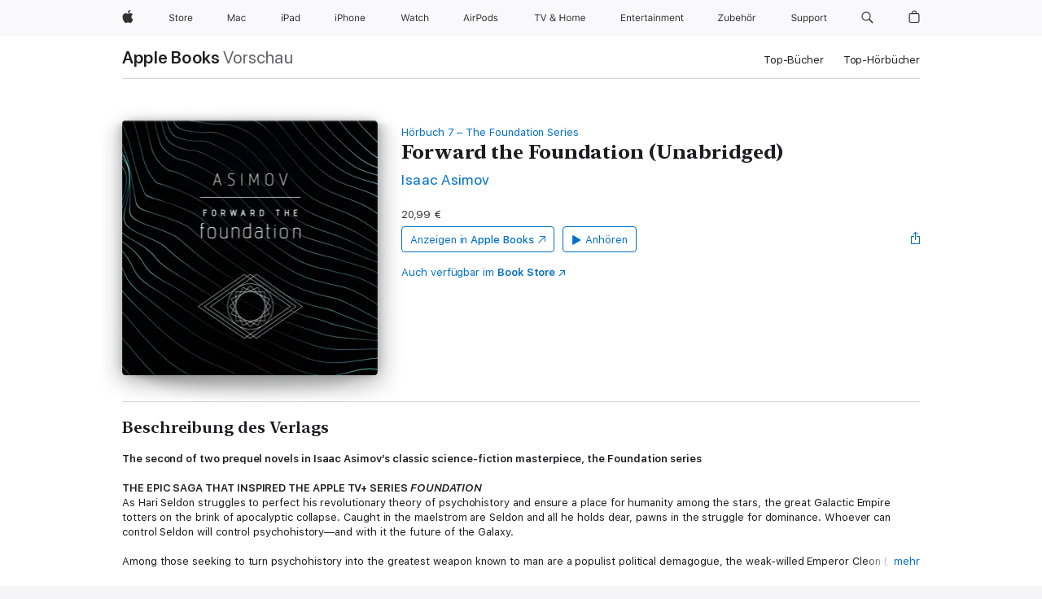

--- FILE ---
content_type: text/html
request_url: https://books.apple.com/at/audiobook/forward-the-foundation-unabridged/id1416832951
body_size: 40024
content:
<!DOCTYPE html><html  dir="ltr" lang="de-DE"><head>
    <meta charset="utf-8">
    <meta http-equiv="X-UA-Compatible" content="IE=edge">
    <meta name="viewport" content="width=device-width, initial-scale=1, viewport-fit=cover">
    <meta name="applicable-device" content="pc,mobile">

    <script id="perfkit">window.initialPageRequestTime = +new Date();</script>
    <link rel="preconnect" href="https://amp-api.books.apple.com" crossorigin="">
<link rel="preconnect" href="https://is1-ssl.mzstatic.com" crossorigin="">
<link rel="preconnect" href="https://is2-ssl.mzstatic.com" crossorigin="">
<link rel="preconnect" href="https://is3-ssl.mzstatic.com" crossorigin="">
<link rel="preconnect" href="https://is4-ssl.mzstatic.com" crossorigin="">
<link rel="preconnect" href="https://is5-ssl.mzstatic.com" crossorigin="">
<link rel="preconnect" href="https://xp.apple.com" crossorigin="">
<link rel="preconnect" href="https://js-cdn.music.apple.com" crossorigin="">
<link rel="preconnect" href="https://www.apple.com" crossorigin="">
    
<meta name="web-experience-app/config/environment" content="%7B%22appVersion%22%3A1%2C%22modulePrefix%22%3A%22web-experience-app%22%2C%22environment%22%3A%22production%22%2C%22rootURL%22%3A%22%2F%22%2C%22locationType%22%3A%22history-hash-router-scroll%22%2C%22historySupportMiddleware%22%3Atrue%2C%22EmberENV%22%3A%7B%22FEATURES%22%3A%7B%7D%2C%22EXTEND_PROTOTYPES%22%3A%7B%22Date%22%3Afalse%7D%2C%22_APPLICATION_TEMPLATE_WRAPPER%22%3Afalse%2C%22_DEFAULT_ASYNC_OBSERVERS%22%3Atrue%2C%22_JQUERY_INTEGRATION%22%3Afalse%2C%22_TEMPLATE_ONLY_GLIMMER_COMPONENTS%22%3Atrue%7D%2C%22APP%22%3A%7B%22PROGRESS_BAR_DELAY%22%3A3000%2C%22CLOCK_INTERVAL%22%3A1000%2C%22LOADING_SPINNER_SPY%22%3Atrue%2C%22BREAKPOINTS%22%3A%7B%22large%22%3A%7B%22min%22%3A1069%2C%22content%22%3A980%7D%2C%22medium%22%3A%7B%22min%22%3A735%2C%22max%22%3A1068%2C%22content%22%3A692%7D%2C%22small%22%3A%7B%22min%22%3A320%2C%22max%22%3A734%2C%22content%22%3A280%7D%7D%2C%22buildVariant%22%3A%22books%22%2C%22name%22%3A%22web-experience-app%22%2C%22version%22%3A%222548.0.0%2B0b472053%22%7D%2C%22MEDIA_API%22%3A%7B%22token%22%3A%22eyJhbGciOiJFUzI1NiIsInR5cCI6IkpXVCIsImtpZCI6IkNOM1dVNkVKTzEifQ.eyJpc3MiOiJOVjBTRVdHRlNSIiwiaWF0IjoxNzY0NzIyNzU2LCJleHAiOjE3NzE5ODAzNTYsInJvb3RfaHR0cHNfb3JpZ2luIjpbImFwcGxlLmNvbSJdfQ.Y-cFl9j5HGWR1S_YFqK_Hy1qwk1hW9aBvWtIfb4iDzMDCQO9JcdexCvQGzSRxWYIEXS3JtD3vpWxYDj3puQYsA%22%7D%2C%22i18n%22%3A%7B%22defaultLocale%22%3A%22en-gb%22%2C%22useDevLoc%22%3Afalse%2C%22pathToLocales%22%3A%22dist%2Flocales%22%7D%2C%22MEDIA_ARTWORK%22%3A%7B%22BREAKPOINTS%22%3A%7B%22large%22%3A%7B%22min%22%3A1069%2C%22content%22%3A980%7D%2C%22medium%22%3A%7B%22min%22%3A735%2C%22max%22%3A1068%2C%22content%22%3A692%7D%2C%22small%22%3A%7B%22min%22%3A320%2C%22max%22%3A734%2C%22content%22%3A280%7D%7D%7D%2C%22API%22%3A%7B%22BookHost%22%3A%22https%3A%2F%2Famp-api.books.apple.com%22%2C%22obcMetadataBaseUrl%22%3A%22%2Fapi%2Fbooks-metadata%22%2C%22globalElementsPath%22%3A%22%2Fglobal-elements%22%7D%2C%22fastboot%22%3A%7B%22hostWhitelist%22%3A%5B%7B%7D%5D%7D%2C%22ember-short-number%22%3A%7B%22locales%22%3A%5B%22ar-dz%22%2C%22ar-bh%22%2C%22ar-eg%22%2C%22ar-iq%22%2C%22ar-jo%22%2C%22ar-kw%22%2C%22ar-lb%22%2C%22ar-ly%22%2C%22ar-ma%22%2C%22ar-om%22%2C%22ar-qa%22%2C%22ar-sa%22%2C%22ar-sd%22%2C%22ar-sy%22%2C%22ar-tn%22%2C%22ar-ae%22%2C%22ar-ye%22%2C%22he-il%22%2C%22iw-il%22%2C%22ca-es%22%2C%22cs-cz%22%2C%22da-dk%22%2C%22de-ch%22%2C%22de-de%22%2C%22el-gr%22%2C%22en-au%22%2C%22en-ca%22%2C%22en-gb%22%2C%22en-us%22%2C%22es-419%22%2C%22es-es%22%2C%22es-mx%22%2C%22es-xl%22%2C%22et-ee%22%2C%22fi-fi%22%2C%22fr-ca%22%2C%22fr-fr%22%2C%22hi-in%22%2C%22hr-hr%22%2C%22hu-hu%22%2C%22id-id%22%2C%22is-is%22%2C%22it-it%22%2C%22iw-il%22%2C%22ja-jp%22%2C%22ko-kr%22%2C%22lt-lt%22%2C%22lv-lv%22%2C%22ms-my%22%2C%22nl-nl%22%2C%22no-no%22%2C%22no-nb%22%2C%22nb-no%22%2C%22pl-pl%22%2C%22pt-br%22%2C%22pt-pt%22%2C%22ro-ro%22%2C%22ru-ru%22%2C%22sk-sk%22%2C%22sv-se%22%2C%22th-th%22%2C%22tr-tr%22%2C%22uk-ua%22%2C%22vi-vi%22%2C%22vi-vn%22%2C%22zh-cn%22%2C%22zh-hans%22%2C%22zh-hans-cn%22%2C%22zh-hant%22%2C%22zh-hant-hk%22%2C%22zh-hant-tw%22%2C%22zh-hk%22%2C%22zh-tw%22%2C%22ar%22%2C%22ca%22%2C%22cs%22%2C%22da%22%2C%22de%22%2C%22el%22%2C%22en%22%2C%22es%22%2C%22fi%22%2C%22fr%22%2C%22he%22%2C%22hi%22%2C%22hr%22%2C%22hu%22%2C%22id%22%2C%22is%22%2C%22it%22%2C%22ja%22%2C%22ko%22%2C%22lt%22%2C%22lv%22%2C%22ms%22%2C%22nb%22%2C%22nl%22%2C%22no%22%2C%22pl%22%2C%22pt%22%2C%22ro%22%2C%22ru%22%2C%22sk%22%2C%22sv%22%2C%22th%22%2C%22tr%22%2C%22uk%22%2C%22vi%22%2C%22zh%22%5D%7D%2C%22ember-cli-mirage%22%3A%7B%22enabled%22%3Afalse%2C%22usingProxy%22%3Afalse%2C%22useDefaultPassthroughs%22%3Atrue%7D%2C%22BREAKPOINTS%22%3A%7B%22large%22%3A%7B%22min%22%3A1069%2C%22content%22%3A980%7D%2C%22medium%22%3A%7B%22min%22%3A735%2C%22max%22%3A1068%2C%22content%22%3A692%7D%2C%22small%22%3A%7B%22min%22%3A320%2C%22max%22%3A734%2C%22content%22%3A280%7D%7D%2C%22METRICS%22%3A%7B%22variant%22%3A%22web%22%2C%22baseFields%22%3A%7B%22appName%22%3A%22web-experience-app%22%2C%22constraintProfiles%22%3A%5B%22AMPWeb%22%5D%7D%2C%22clickstream%22%3A%7B%22enabled%22%3Atrue%2C%22topic%22%3A%5B%22xp_amp_web_exp%22%5D%2C%22autoTrackClicks%22%3Atrue%7D%2C%22performance%22%3A%7B%22enabled%22%3Atrue%2C%22topic%22%3A%22xp_amp_bookstore_perf%22%7D%7D%2C%22MEDIA_SHELF%22%3A%7B%22GRID_CONFIG%22%3A%7B%22books-brick-row%22%3A%7B%22small%22%3A1%2C%22medium%22%3A2%2C%22large%22%3A3%7D%2C%22story%22%3A%7B%22small%22%3A1%2C%22medium%22%3A2%2C%22large%22%3A3%7D%2C%22small-brick%22%3A%7B%22small%22%3A1%2C%22medium%22%3A2%2C%22large%22%3A3%7D%2C%22editorial-lockup-large%22%3A%7B%22small%22%3A1%2C%22medium%22%3A2%2C%22large%22%3A2%7D%2C%22editorial-lockup-medium%22%3A%7B%22small%22%3A1%2C%22medium%22%3A2%2C%22large%22%3A3%7D%2C%22large-brick%22%3A%7B%22small%22%3A1%2C%22medium%22%3A1%2C%22large%22%3A2%7D%2C%22lockup-small%22%3A%7B%22small%22%3A1%2C%22medium%22%3A2%2C%22large%22%3A3%7D%2C%22lockup-large%22%3A%7B%22small%22%3A1%2C%22medium%22%3A3%2C%22large%22%3A4%7D%2C%22posters%22%3A%7B%22small%22%3A1%2C%22medium%22%3A1%2C%22large%22%3A2%7D%2C%22breakout-large%22%3A%7B%22small%22%3A1%2C%22medium%22%3A1%2C%22large%22%3A1%7D%7D%2C%22BREAKPOINTS%22%3A%7B%22large%22%3A%7B%22min%22%3A1069%2C%22content%22%3A980%7D%2C%22medium%22%3A%7B%22min%22%3A735%2C%22max%22%3A1068%2C%22content%22%3A692%7D%2C%22small%22%3A%7B%22min%22%3A320%2C%22max%22%3A734%2C%22content%22%3A280%7D%7D%7D%2C%22SASSKIT_GENERATOR%22%3A%7B%22VIEWPORT_CONFIG%22%3A%7B%22BREAKPOINTS%22%3A%7B%22large%22%3A%7B%22min%22%3A1069%2C%22content%22%3A980%7D%2C%22medium%22%3A%7B%22min%22%3A735%2C%22max%22%3A1068%2C%22content%22%3A692%7D%2C%22small%22%3A%7B%22min%22%3A320%2C%22max%22%3A734%2C%22content%22%3A280%7D%7D%7D%7D%2C%22features%22%3A%7B%22BUILD_VARIANT_APPS%22%3Afalse%2C%22BUILD_VARIANT_BOOKS%22%3Atrue%2C%22BUILD_VARIANT_FITNESS%22%3Afalse%2C%22BUILD_VARIANT_PODCASTS%22%3Afalse%2C%22BUILD_VARIANT_ITUNES%22%3Afalse%2C%22TV%22%3Afalse%2C%22PODCASTS%22%3Afalse%2C%22BOOKS%22%3Atrue%2C%22APPS%22%3Afalse%2C%22ARTISTS%22%3Afalse%2C%22DEEPLINK_ROUTE%22%3Afalse%2C%22EMBER_DATA%22%3Afalse%2C%22CHARTS%22%3Atrue%2C%22FITNESS%22%3Afalse%2C%22SHARE_UI%22%3Atrue%2C%22SEPARATE_RTL_STYLESHEET%22%3Atrue%7D%2C%22%40amp%2Fember-ui-global-elements%22%3A%7B%22useFooterWithoutRefundLink%22%3Atrue%7D%2C%22ember-cli-content-security-policy%22%3A%7B%22policy%22%3A%22upgrade-insecure-requests%20%3B%20default-src%20'none'%3B%20img-src%20'self'%20https%3A%2F%2F*.apple.com%20https%3A%2F%2F*.mzstatic.com%20data%3A%3B%20style-src%20'self'%20https%3A%2F%2F*.apple.com%20'unsafe-inline'%3B%20font-src%20'self'%20https%3A%2F%2F*.apple.com%3B%20media-src%20'self'%20https%3A%2F%2F*.apple.com%20blob%3A%3B%20connect-src%20'self'%20https%3A%2F%2F*.apple.com%20https%3A%2F%2F*.mzstatic.com%3B%20script-src%20'self'%20https%3A%2F%2F*.apple.com%20'unsafe-eval'%20'sha256-4ywTGAe4rEpoHt8XkjbkdOWklMJ%2F1Py%2Fx6b3%2FaGbtSQ%3D'%3B%20frame-src%20'self'%20https%3A%2F%2F*.apple.com%20itmss%3A%20itms-appss%3A%20itms-bookss%3A%20itms-itunesus%3A%20itms-messagess%3A%20itms-podcasts%3A%20itms-watchs%3A%20macappstores%3A%20musics%3A%20apple-musics%3A%20podcasts%3A%20videos%3A%3B%22%2C%22reportOnly%22%3Afalse%7D%2C%22exportApplicationGlobal%22%3Afalse%7D">
<!-- EMBER_CLI_FASTBOOT_TITLE --><link rel="stylesheet preload" name="fonts" href="//www.apple.com/wss/fonts?families=SF+Pro,v2|SF+Pro+Icons,v1|SF+Pro+Rounded,v1|New+York+Small,v1|New+York+Medium,v1" as="style"><link rel="stylesheet" type="text/css" href="https://www.apple.com/api-www/global-elements/global-header/v1/assets/globalheader.css" data-global-elements-nav-styles>
<link rel="stylesheet" type="text/css" href="/global-elements/2426.0.0/de_AT/ac-global-footer.ec11165b7046eeda9654515512b0e174.css" data-global-elements-footer-styles>
<meta name="ac-gn-search-suggestions-enabled" content="false"/>
<meta name="globalnav-search-suggestions-enabled" content="false"/>
    <title>
      ‎„Forward the Foundation (Unabridged)“ von Isaac Asimov in Apple Books
    </title>
      <meta name="keywords" content="anhören, Forward the Foundation (Unabridged), laden, Hörbücher, Apple Books">

      <meta name="description" content="<b>The second of two prequel novels in Isaac Asimov’s classic science-fiction masterpiece, the Foundation series<br /></b><br /><b>THE EPIC SAGA THAT INSPIRED THE&amp;#xa0;APPLE TV+ SERIES <i>FOUNDATION<br /></i></b><br />As Hari Seldon struggles to perfect his revolutionary theory of psychohistory and…">

<!---->
      <link rel="canonical" href="https://books.apple.com/at/audiobook/forward-the-foundation-unabridged/id1416832951">

      <link rel="icon" sizes="48x48" href="https://books.apple.com/assets/images/favicon/favicon-books-48-a8eb8171a8d912ed29d99e7a134953d3.png" type="image/png">

<!---->
<!---->
      <meta name="apple:content_id" content="1416832951">

<!---->
      <script name="schema:audiobook" type="application/ld+json">
        {"@context":"http://schema.org","@type":"Audiobook","additionalType":"Product","author":"Isaac Asimov","datePublished":"2011-10-11T00:00:00.000Z","description":"&lt;b&gt;The second of two prequel novels in Isaac Asimov’s classic science-fiction masterpiece, the Foundation series&lt;br /&gt;&lt;/b&gt;&lt;br /&gt;&lt;b&gt;THE EPIC SAGA THAT INSPIRED THE&amp;#xa0;APPLE TV+ SERIES &lt;i&gt;FOUNDATION&lt;br /&gt;&lt;/i&gt;&lt;/b&gt;&lt;br /&gt;As Hari Seldon struggles to perfect his revolutionary theory of psychohistory and…","duration":"PT16H10M4S","genre":"Science-Fiction und Fantasy","image":"https://is1-ssl.mzstatic.com/image/thumb/Music114/v4/4a/0f/88/4a0f880a-c37f-d00f-df0e-ca7899633504/9780307970626.d.jpg/1200x630wp.png","name":"Forward the Foundation (Unabridged)","provider":"Random House Audio","readBy":"Larry McKeever","thumbnailUrl":["https://is1-ssl.mzstatic.com/image/thumb/Music114/v4/4a/0f/88/4a0f880a-c37f-d00f-df0e-ca7899633504/9780307970626.d.jpg/1200x675wf.jpg","https://is1-ssl.mzstatic.com/image/thumb/Music114/v4/4a/0f/88/4a0f880a-c37f-d00f-df0e-ca7899633504/9780307970626.d.jpg/1200x900wf.jpg","https://is1-ssl.mzstatic.com/image/thumb/Music114/v4/4a/0f/88/4a0f880a-c37f-d00f-df0e-ca7899633504/9780307970626.d.jpg/1200x1200wf.jpg"],"isPartof":{"@type":"AudiobookSeries","name":"The Foundation Series"},"offers":{"@type":"Offer","price":20.99,"priceCurrency":"EUR","hasMerchantReturnPolicy":{"@type":"MerchantReturnPolicy","returnPolicyCategory":"https://schema.org/MerchantReturnNotPermitted","merchantReturnDays":0}}}
      </script>

        <meta property="al:ios:app_store_id" content="364709193">
        <meta property="al:ios:app_name" content="Apple Books">

        <meta property="og:title" content="‎Forward the Foundation (Unabridged)">
        <meta property="og:description" content="‎Science-Fiction und Fantasy · 2011">
        <meta property="og:site_name" content="Apple  Books">
        <meta property="og:url" content="https://books.apple.com/at/audiobook/forward-the-foundation-unabridged/id1416832951">
        <meta property="og:image" content="https://is1-ssl.mzstatic.com/image/thumb/Music114/v4/4a/0f/88/4a0f880a-c37f-d00f-df0e-ca7899633504/9780307970626.d.jpg/1200x630wp.png">
        <meta property="og:image:alt" content="„Forward the Foundation (Unabridged)“ von Isaac Asimov in Apple Books">
        <meta property="og:image:type" content="image/png">
        <meta property="og:image:width" content="1200">
        <meta property="og:image:height" content="630">
        <meta property="og:image:secure_url" content="https://is1-ssl.mzstatic.com/image/thumb/Music114/v4/4a/0f/88/4a0f880a-c37f-d00f-df0e-ca7899633504/9780307970626.d.jpg/1200x630wp.png">
        <meta property="og:locale" content="de_DE">

        <meta name="twitter:title" content="‎Forward the Foundation (Unabridged)">
        <meta name="twitter:description" content="‎Science-Fiction und Fantasy · 2011">
        <meta name="twitter:site" content="@AppleBooks">
        <meta name="twitter:card" content="summary_large_image">
        <meta name="twitter:image" content="https://is1-ssl.mzstatic.com/image/thumb/Music114/v4/4a/0f/88/4a0f880a-c37f-d00f-df0e-ca7899633504/9780307970626.d.jpg/1200x600wp.png">
        <meta name="twitter:image:alt" content="„Forward the Foundation (Unabridged)“ von Isaac Asimov in Apple Books">

<!---->
    <meta name="version" content="2548.0.0">
    <!-- @@HEAD@@ -->
    <script src="https://js-cdn.music.apple.com/musickit/v2/amp/musickit.js?t=1764722790239"></script>

    <link integrity="" rel="stylesheet" href="/assets/web-experience-app-real-f1ca40148188f63f7dd2cd7d4d6d7e05.css" data-rtl="/assets/web-experience-rtl-app-dc89d135bf4a79beed79bacafc906bdf.css">

    
  </head>
  <body class="no-js no-touch globalnav-scrim">
    <script type="x/boundary" id="fastboot-body-start"></script><div id="globalheader"><aside id="globalmessage-segment" lang="de-AT" dir="ltr" class="globalmessage-segment"><ul data-strings="{&quot;view&quot;:&quot;{%STOREFRONT%} Store Home&quot;,&quot;segments&quot;:{&quot;smb&quot;:&quot;Store Business Home&quot;,&quot;eduInd&quot;:&quot;Store Bildung Home&quot;,&quot;other&quot;:&quot;Store Home&quot;},&quot;exit&quot;:&quot;Verlassen&quot;}" class="globalmessage-segment-content"></ul></aside><nav id="globalnav" lang="de-AT" dir="ltr" aria-label="Global" data-analytics-element-engagement-start="globalnav:onFlyoutOpen" data-analytics-element-engagement-end="globalnav:onFlyoutClose" data-store-api="https://www.apple.com/[storefront]/shop/bag/status" data-analytics-activitymap-region-id="global nav" data-analytics-region="global nav" class="globalnav no-js   "><div class="globalnav-content"><div class="globalnav-item globalnav-menuback"><button aria-label="Hauptmen&#xFC;" class="globalnav-menuback-button"><span class="globalnav-chevron-icon"><svg height="48" viewbox="0 0 9 48" width="9" xmlns="http://www.w3.org/2000/svg"><path d="m1.5618 24.0621 6.5581-6.4238c.2368-.2319.2407-.6118.0088-.8486-.2324-.2373-.6123-.2407-.8486-.0088l-7 6.8569c-.1157.1138-.1807.2695-.1802.4316.001.1621.0674.3174.1846.4297l7 6.7241c.1162.1118.2661.1675.4155.1675.1577 0 .3149-.062.4326-.1846.2295-.2388.2222-.6187-.0171-.8481z"/></svg></span></button></div><ul id="globalnav-list" class="globalnav-list"><li data-analytics-element-engagement="globalnav hover - apple" class="
				globalnav-item
				globalnav-item-apple
				
				
			"><a href="https://www.apple.com/at/" data-globalnav-item-name="apple" data-analytics-title="apple home" aria-label="Apple" class="globalnav-link globalnav-link-apple"><span class="globalnav-image-regular globalnav-link-image"><svg height="44" viewbox="0 0 14 44" width="14" xmlns="http://www.w3.org/2000/svg"><path d="m13.0729 17.6825a3.61 3.61 0 0 0 -1.7248 3.0365 3.5132 3.5132 0 0 0 2.1379 3.2223 8.394 8.394 0 0 1 -1.0948 2.2618c-.6816.9812-1.3943 1.9623-2.4787 1.9623s-1.3633-.63-2.613-.63c-1.2187 0-1.6525.6507-2.644.6507s-1.6834-.9089-2.4787-2.0243a9.7842 9.7842 0 0 1 -1.6628-5.2776c0-3.0984 2.014-4.7405 3.9969-4.7405 1.0535 0 1.9314.6919 2.5924.6919.63 0 1.6112-.7333 2.8092-.7333a3.7579 3.7579 0 0 1 3.1604 1.5802zm-3.7284-2.8918a3.5615 3.5615 0 0 0 .8469-2.22 1.5353 1.5353 0 0 0 -.031-.32 3.5686 3.5686 0 0 0 -2.3445 1.2084 3.4629 3.4629 0 0 0 -.8779 2.1585 1.419 1.419 0 0 0 .031.2892 1.19 1.19 0 0 0 .2169.0207 3.0935 3.0935 0 0 0 2.1586-1.1368z"/></svg></span><span class="globalnav-image-compact globalnav-link-image"><svg height="48" viewbox="0 0 17 48" width="17" xmlns="http://www.w3.org/2000/svg"><path d="m15.5752 19.0792a4.2055 4.2055 0 0 0 -2.01 3.5376 4.0931 4.0931 0 0 0 2.4908 3.7542 9.7779 9.7779 0 0 1 -1.2755 2.6351c-.7941 1.1431-1.6244 2.2862-2.8878 2.2862s-1.5883-.734-3.0443-.734c-1.42 0-1.9252.7581-3.08.7581s-1.9611-1.0589-2.8876-2.3584a11.3987 11.3987 0 0 1 -1.9373-6.1487c0-3.61 2.3464-5.523 4.6566-5.523 1.2274 0 2.25.8062 3.02.8062.734 0 1.8771-.8543 3.2729-.8543a4.3778 4.3778 0 0 1 3.6822 1.841zm-6.8586-2.0456a1.3865 1.3865 0 0 1 -.2527-.024 1.6557 1.6557 0 0 1 -.0361-.337 4.0341 4.0341 0 0 1 1.0228-2.5148 4.1571 4.1571 0 0 1 2.7314-1.4078 1.7815 1.7815 0 0 1 .0361.373 4.1487 4.1487 0 0 1 -.9867 2.587 3.6039 3.6039 0 0 1 -2.5148 1.3236z"/></svg></span><span class="globalnav-link-text">Apple</span></a></li><li data-topnav-flyout-item="menu" data-topnav-flyout-label="Menu" role="none" class="globalnav-item globalnav-menu"><div data-topnav-flyout="menu" class="globalnav-flyout"><div class="globalnav-menu-list"><div data-analytics-element-engagement="globalnav hover - store" class="
				globalnav-item
				globalnav-item-store
				globalnav-item-menu
				
			"><ul role="none" class="globalnav-submenu-trigger-group"><li class="globalnav-submenu-trigger-item"><a href="https://www.apple.com/at/shop/goto/store" data-globalnav-item-name="store" data-topnav-flyout-trigger-compact data-analytics-title="store" data-analytics-element-engagement="hover - store" aria-label="Store" class="globalnav-link globalnav-submenu-trigger-link globalnav-link-store"><span class="globalnav-link-text-container"><span class="globalnav-image-regular globalnav-link-image"><svg height="44" viewbox="0 0 30 44" width="30" xmlns="http://www.w3.org/2000/svg"><path d="m26.5679 20.4629c1.002 0 1.67.738 1.693 1.857h-3.48c.076-1.119.779-1.857 1.787-1.857zm2.754 2.672v-.387c0-1.963-1.037-3.176-2.742-3.176-1.735 0-2.848 1.289-2.848 3.276 0 1.998 1.096 3.263 2.848 3.263 1.383 0 2.367-.668 2.66-1.746h-1.008c-.264.557-.814.856-1.629.856-1.072 0-1.769-.791-1.822-2.039v-.047zm-9.547-3.451h.96v.937h.094c.188-.615.914-1.049 1.752-1.049.164 0 .375.012.504.03v1.007c-.082-.023-.445-.058-.644-.058-.961 0-1.659 1.098-1.659 1.535v3.914h-1.007zm-4.27 5.519c-1.195 0-1.869-.867-1.869-2.361 0-1.5.674-2.361 1.869-2.361 1.196 0 1.87.861 1.87 2.361 0 1.494-.674 2.361-1.87 2.361zm0-5.631c-1.798 0-2.912 1.237-2.912 3.27 0 2.027 1.114 3.269 2.912 3.269 1.799 0 2.913-1.242 2.913-3.269 0-2.033-1.114-3.27-2.913-3.27zm-5.478-1.475v1.635h1.407v.843h-1.407v3.575c0 .744.282 1.06.938 1.06.182 0 .281-.006.469-.023v.849c-.199.035-.393.059-.592.059-1.301 0-1.822-.481-1.822-1.688v-3.832h-1.02v-.843h1.02v-1.635zm-8.103 5.694c.129.885.973 1.447 2.174 1.447 1.137 0 1.975-.615 1.975-1.453 0-.72-.527-1.177-1.693-1.47l-1.084-.282c-1.53-.386-2.192-1.078-2.192-2.279 0-1.436 1.201-2.408 2.988-2.408 1.635 0 2.854.972 2.942 2.338h-1.061c-.146-.867-.861-1.383-1.916-1.383-1.125 0-1.869.562-1.869 1.418 0 .662.463 1.043 1.629 1.342l.885.234c1.752.439 2.455 1.119 2.455 2.361 0 1.553-1.225 2.543-3.158 2.543-1.793 0-3.03-.949-3.141-2.408z"/></svg></span><span class="globalnav-link-text">Store</span></span></a></li></ul></div><div data-analytics-element-engagement="globalnav hover - mac" class="
				globalnav-item
				globalnav-item-mac
				globalnav-item-menu
				
			"><ul role="none" class="globalnav-submenu-trigger-group"><li class="globalnav-submenu-trigger-item"><a href="https://www.apple.com/at/mac/" data-globalnav-item-name="mac" data-topnav-flyout-trigger-compact data-analytics-title="mac" data-analytics-element-engagement="hover - mac" aria-label="Mac" class="globalnav-link globalnav-submenu-trigger-link globalnav-link-mac"><span class="globalnav-link-text-container"><span class="globalnav-image-regular globalnav-link-image"><svg height="44" viewbox="0 0 23 44" width="23" xmlns="http://www.w3.org/2000/svg"><path d="m8.1558 25.9987v-6.457h-.0703l-2.666 6.457h-.8907l-2.666-6.457h-.0703v6.457h-.9844v-8.4551h1.2246l2.8945 7.0547h.0938l2.8945-7.0547h1.2246v8.4551zm2.5166-1.7696c0-1.1309.832-1.7812 2.3027-1.8691l1.8223-.1113v-.5742c0-.7793-.4863-1.207-1.4297-1.207-.7559 0-1.2832.2871-1.4238.7852h-1.0195c.1348-1.0137 1.1309-1.6816 2.4785-1.6816 1.541 0 2.4023.791 2.4023 2.1035v4.3242h-.9609v-.9318h-.0938c-.4102.6738-1.1016 1.043-1.9453 1.043-1.2246 0-2.1328-.7266-2.1328-1.8809zm4.125-.5859v-.5801l-1.6992.1113c-.9609.0645-1.3828.3984-1.3828 1.0312 0 .6445.5449 1.0195 1.2773 1.0195 1.0371.0001 1.8047-.6796 1.8047-1.5819zm6.958-2.0273c-.1641-.627-.7207-1.1367-1.6289-1.1367-1.1367 0-1.8516.9082-1.8516 2.3379 0 1.459.7266 2.3848 1.8516 2.3848.8496 0 1.4414-.3926 1.6289-1.1074h1.0195c-.1816 1.1602-1.125 2.0156-2.6426 2.0156-1.7695 0-2.9004-1.2832-2.9004-3.293 0-1.9688 1.125-3.2461 2.8945-3.2461 1.5352 0 2.4727.9199 2.6484 2.0449z"/></svg></span><span class="globalnav-link-text">Mac</span></span></a></li></ul></div><div data-analytics-element-engagement="globalnav hover - ipad" class="
				globalnav-item
				globalnav-item-ipad
				globalnav-item-menu
				
			"><ul role="none" class="globalnav-submenu-trigger-group"><li class="globalnav-submenu-trigger-item"><a href="https://www.apple.com/at/ipad/" data-globalnav-item-name="ipad" data-topnav-flyout-trigger-compact data-analytics-title="ipad" data-analytics-element-engagement="hover - ipad" aria-label="iPad" class="globalnav-link globalnav-submenu-trigger-link globalnav-link-ipad"><span class="globalnav-link-text-container"><span class="globalnav-image-regular globalnav-link-image"><svg height="44" viewbox="0 0 24 44" width="24" xmlns="http://www.w3.org/2000/svg"><path d="m14.9575 23.7002c0 .902-.768 1.582-1.805 1.582-.732 0-1.277-.375-1.277-1.02 0-.632.422-.966 1.383-1.031l1.699-.111zm-1.395-4.072c-1.347 0-2.343.668-2.478 1.681h1.019c.141-.498.668-.785 1.424-.785.944 0 1.43.428 1.43 1.207v.574l-1.822.112c-1.471.088-2.303.738-2.303 1.869 0 1.154.908 1.881 2.133 1.881.844 0 1.535-.369 1.945-1.043h.094v.931h.961v-4.324c0-1.312-.862-2.103-2.403-2.103zm6.769 5.575c-1.155 0-1.846-.885-1.846-2.361 0-1.471.697-2.362 1.846-2.362 1.142 0 1.857.914 1.857 2.362 0 1.459-.709 2.361-1.857 2.361zm1.834-8.027v3.503h-.088c-.358-.691-1.102-1.107-1.981-1.107-1.605 0-2.654 1.289-2.654 3.27 0 1.986 1.037 3.269 2.654 3.269.873 0 1.623-.416 2.022-1.119h.093v1.008h.961v-8.824zm-15.394 4.869h-1.863v-3.563h1.863c1.225 0 1.899.639 1.899 1.799 0 1.119-.697 1.764-1.899 1.764zm.276-4.5h-3.194v8.455h1.055v-3.018h2.127c1.588 0 2.719-1.119 2.719-2.701 0-1.611-1.108-2.736-2.707-2.736zm-6.064 8.454h1.008v-6.316h-1.008zm-.199-8.237c0-.387.316-.704.703-.704s.703.317.703.704c0 .386-.316.703-.703.703s-.703-.317-.703-.703z"/></svg></span><span class="globalnav-link-text">iPad</span></span></a></li></ul></div><div data-analytics-element-engagement="globalnav hover - iphone" class="
				globalnav-item
				globalnav-item-iphone
				globalnav-item-menu
				
			"><ul role="none" class="globalnav-submenu-trigger-group"><li class="globalnav-submenu-trigger-item"><a href="https://www.apple.com/at/iphone/" data-globalnav-item-name="iphone" data-topnav-flyout-trigger-compact data-analytics-title="iphone" data-analytics-element-engagement="hover - iphone" aria-label="iPhone" class="globalnav-link globalnav-submenu-trigger-link globalnav-link-iphone"><span class="globalnav-link-text-container"><span class="globalnav-image-regular globalnav-link-image"><svg height="44" viewbox="0 0 38 44" width="38" xmlns="http://www.w3.org/2000/svg"><path d="m32.7129 22.3203h3.48c-.023-1.119-.691-1.857-1.693-1.857-1.008 0-1.711.738-1.787 1.857zm4.459 2.045c-.293 1.078-1.277 1.746-2.66 1.746-1.752 0-2.848-1.266-2.848-3.264 0-1.986 1.113-3.275 2.848-3.275 1.705 0 2.742 1.213 2.742 3.176v.386h-4.541v.047c.053 1.248.75 2.039 1.822 2.039.815 0 1.366-.298 1.629-.855zm-12.282-4.682h.961v.996h.094c.316-.697.932-1.107 1.898-1.107 1.418 0 2.209.838 2.209 2.338v4.09h-1.007v-3.844c0-1.137-.481-1.676-1.489-1.676s-1.658.674-1.658 1.781v3.739h-1.008zm-2.499 3.158c0-1.5-.674-2.361-1.869-2.361-1.196 0-1.87.861-1.87 2.361 0 1.495.674 2.362 1.87 2.362 1.195 0 1.869-.867 1.869-2.362zm-4.782 0c0-2.033 1.114-3.269 2.913-3.269 1.798 0 2.912 1.236 2.912 3.269 0 2.028-1.114 3.27-2.912 3.27-1.799 0-2.913-1.242-2.913-3.27zm-6.636-5.666h1.008v3.504h.093c.317-.697.979-1.107 1.946-1.107 1.336 0 2.179.855 2.179 2.338v4.09h-1.007v-3.844c0-1.119-.504-1.676-1.459-1.676-1.131 0-1.752.715-1.752 1.781v3.739h-1.008zm-6.015 4.87h1.863c1.202 0 1.899-.645 1.899-1.764 0-1.16-.674-1.799-1.899-1.799h-1.863zm2.139-4.5c1.599 0 2.707 1.125 2.707 2.736 0 1.582-1.131 2.701-2.719 2.701h-2.127v3.018h-1.055v-8.455zm-6.114 8.454h1.008v-6.316h-1.008zm-.2-8.238c0-.386.317-.703.703-.703.387 0 .704.317.704.703 0 .387-.317.704-.704.704-.386 0-.703-.317-.703-.704z"/></svg></span><span class="globalnav-link-text">iPhone</span></span></a></li></ul></div><div data-analytics-element-engagement="globalnav hover - watch" class="
				globalnav-item
				globalnav-item-watch
				globalnav-item-menu
				
			"><ul role="none" class="globalnav-submenu-trigger-group"><li class="globalnav-submenu-trigger-item"><a href="https://www.apple.com/at/watch/" data-globalnav-item-name="watch" data-topnav-flyout-trigger-compact data-analytics-title="watch" data-analytics-element-engagement="hover - watch" aria-label="Watch" class="globalnav-link globalnav-submenu-trigger-link globalnav-link-watch"><span class="globalnav-link-text-container"><span class="globalnav-image-regular globalnav-link-image"><svg height="44" viewbox="0 0 35 44" width="35" xmlns="http://www.w3.org/2000/svg"><path d="m28.9819 17.1758h1.008v3.504h.094c.316-.697.978-1.108 1.945-1.108 1.336 0 2.18.856 2.18 2.338v4.09h-1.008v-3.844c0-1.119-.504-1.675-1.459-1.675-1.131 0-1.752.715-1.752 1.781v3.738h-1.008zm-2.42 4.441c-.164-.627-.721-1.136-1.629-1.136-1.137 0-1.852.908-1.852 2.338 0 1.459.727 2.384 1.852 2.384.849 0 1.441-.392 1.629-1.107h1.019c-.182 1.16-1.125 2.016-2.642 2.016-1.77 0-2.901-1.284-2.901-3.293 0-1.969 1.125-3.247 2.895-3.247 1.535 0 2.472.92 2.648 2.045zm-6.533-3.568v1.635h1.407v.844h-1.407v3.574c0 .744.282 1.06.938 1.06.182 0 .281-.006.469-.023v.85c-.2.035-.393.058-.592.058-1.301 0-1.822-.48-1.822-1.687v-3.832h-1.02v-.844h1.02v-1.635zm-4.2 5.596v-.58l-1.699.111c-.961.064-1.383.398-1.383 1.031 0 .645.545 1.02 1.277 1.02 1.038 0 1.805-.68 1.805-1.582zm-4.125.586c0-1.131.832-1.782 2.303-1.869l1.822-.112v-.574c0-.779-.486-1.207-1.43-1.207-.755 0-1.283.287-1.423.785h-1.02c.135-1.014 1.131-1.682 2.479-1.682 1.541 0 2.402.792 2.402 2.104v4.324h-.961v-.931h-.094c-.41.673-1.101 1.043-1.945 1.043-1.225 0-2.133-.727-2.133-1.881zm-7.684 1.769h-.996l-2.303-8.455h1.101l1.682 6.873h.07l1.893-6.873h1.066l1.893 6.873h.07l1.682-6.873h1.101l-2.302 8.455h-.996l-1.946-6.674h-.07z"/></svg></span><span class="globalnav-link-text">Watch</span></span></a></li></ul></div><div data-analytics-element-engagement="globalnav hover - airpods" class="
				globalnav-item
				globalnav-item-airpods
				globalnav-item-menu
				
			"><ul role="none" class="globalnav-submenu-trigger-group"><li class="globalnav-submenu-trigger-item"><a href="https://www.apple.com/at/airpods/" data-globalnav-item-name="airpods" data-topnav-flyout-trigger-compact data-analytics-title="airpods" data-analytics-element-engagement="hover - airpods" aria-label="AirPods" class="globalnav-link globalnav-submenu-trigger-link globalnav-link-airpods"><span class="globalnav-link-text-container"><span class="globalnav-image-regular globalnav-link-image"><svg height="44" viewbox="0 0 43 44" width="43" xmlns="http://www.w3.org/2000/svg"><path d="m11.7153 19.6836h.961v.937h.094c.187-.615.914-1.048 1.752-1.048.164 0 .375.011.504.029v1.008c-.082-.024-.446-.059-.645-.059-.961 0-1.658.645-1.658 1.535v3.914h-1.008zm28.135-.111c1.324 0 2.244.656 2.379 1.693h-.996c-.135-.504-.627-.838-1.389-.838-.75 0-1.336.381-1.336.943 0 .434.352.704 1.096.885l.973.235c1.189.287 1.763.802 1.763 1.711 0 1.13-1.095 1.91-2.531 1.91-1.406 0-2.373-.674-2.484-1.723h1.037c.17.533.674.873 1.482.873.85 0 1.459-.404 1.459-.984 0-.434-.328-.727-1.002-.891l-1.084-.264c-1.183-.287-1.722-.796-1.722-1.71 0-1.049 1.013-1.84 2.355-1.84zm-6.665 5.631c-1.155 0-1.846-.885-1.846-2.362 0-1.471.697-2.361 1.846-2.361 1.142 0 1.857.914 1.857 2.361 0 1.459-.709 2.362-1.857 2.362zm1.834-8.028v3.504h-.088c-.358-.691-1.102-1.107-1.981-1.107-1.605 0-2.654 1.289-2.654 3.269 0 1.987 1.037 3.27 2.654 3.27.873 0 1.623-.416 2.022-1.119h.094v1.007h.961v-8.824zm-9.001 8.028c-1.195 0-1.869-.868-1.869-2.362 0-1.5.674-2.361 1.869-2.361 1.196 0 1.869.861 1.869 2.361 0 1.494-.673 2.362-1.869 2.362zm0-5.631c-1.799 0-2.912 1.236-2.912 3.269 0 2.028 1.113 3.27 2.912 3.27s2.912-1.242 2.912-3.27c0-2.033-1.113-3.269-2.912-3.269zm-17.071 6.427h1.008v-6.316h-1.008zm-.199-8.238c0-.387.317-.703.703-.703.387 0 .703.316.703.703s-.316.703-.703.703c-.386 0-.703-.316-.703-.703zm-6.137 4.922 1.324-3.773h.093l1.325 3.773zm1.892-5.139h-1.043l-3.117 8.455h1.107l.85-2.42h3.363l.85 2.42h1.107zm14.868 4.5h-1.864v-3.562h1.864c1.224 0 1.898.639 1.898 1.799 0 1.119-.697 1.763-1.898 1.763zm.275-4.5h-3.193v8.455h1.054v-3.017h2.127c1.588 0 2.719-1.119 2.719-2.701 0-1.612-1.107-2.737-2.707-2.737z"/></svg></span><span class="globalnav-link-text">AirPods</span></span></a></li></ul></div><div data-analytics-element-engagement="globalnav hover - tv-home" class="
				globalnav-item
				globalnav-item-tv-home
				globalnav-item-menu
				
			"><ul role="none" class="globalnav-submenu-trigger-group"><li class="globalnav-submenu-trigger-item"><a href="https://www.apple.com/at/tv-home/" data-globalnav-item-name="tv-home" data-topnav-flyout-trigger-compact data-analytics-title="tv &amp; home" data-analytics-element-engagement="hover - tv &amp; home" aria-label="TV und Home" class="globalnav-link globalnav-submenu-trigger-link globalnav-link-tv-home"><span class="globalnav-link-text-container"><span class="globalnav-image-regular globalnav-link-image"><svg height="44" viewbox="0 0 65 44" width="65" xmlns="http://www.w3.org/2000/svg"><path d="m4.3755 26v-7.5059h-2.7246v-.9492h6.5039v.9492h-2.7246v7.5059zm7.7314 0-3.1172-8.4551h1.1074l2.4844 7.0898h.0938l2.4844-7.0898h1.1074l-3.1172 8.4551zm13.981-.8438c-.7207.6328-1.7109 1.002-2.7363 1.002-1.6816 0-2.8594-.9961-2.8594-2.4141 0-1.002.5449-1.7637 1.6758-2.3613.0762-.0352.2344-.1172.3281-.1641-.7793-.8203-1.0605-1.3652-1.0605-1.9805 0-1.084.9199-1.8926 2.1562-1.8926 1.248 0 2.1562.7969 2.1562 1.9043 0 .8672-.5215 1.5-1.8281 2.1855l2.1152 2.2734c.2637-.5273.3984-1.2188.3984-2.2734v-.1465h.9844v.1523c0 1.3125-.2344 2.2676-.6973 2.9824l1.4708 1.5764h-1.3242zm-4.541-1.4824c0 .9492.7676 1.5938 1.8984 1.5938.7676 0 1.5586-.3047 2.0215-.791l-2.3906-2.6133c-.0645.0234-.2168.0996-.2988.1406-.8145.4219-1.2305 1.0078-1.2305 1.6699zm3.2109-4.3886c0-.6562-.4746-1.1016-1.1602-1.1016-.6738 0-1.1543.457-1.1543 1.1133 0 .4688.2402.8789.9082 1.541 1.0313-.5274 1.4063-.9492 1.4063-1.5527zm13.5176 6.7148v-3.8496h-4.6406v3.8496h-1.0547v-8.4551h1.0547v3.6562h4.6406v-3.6562h1.0547v8.4551zm2.6455-3.1582c0-2.0332 1.1133-3.2695 2.9121-3.2695s2.9121 1.2363 2.9121 3.2695c0 2.0273-1.1133 3.2695-2.9121 3.2695s-2.9121-1.2422-2.9121-3.2695zm4.7812 0c0-1.5-.6738-2.3613-1.8691-2.3613s-1.8691.8613-1.8691 2.3613c0 1.4941.6738 2.3613 1.8691 2.3613s1.8691-.8672 1.8691-2.3613zm2.5054-3.1582h.9609v.9961h.0938c.2871-.7031.9199-1.1074 1.7637-1.1074.8555 0 1.4531.4512 1.7461 1.1074h.0938c.3398-.668 1.0605-1.1074 1.9336-1.1074 1.2891 0 2.0098.7383 2.0098 2.0625v4.3652h-1.0078v-4.1309c0-.9316-.4395-1.3887-1.3301-1.3887-.8789 0-1.4648.6562-1.4648 1.459v4.0606h-1.0078v-4.2891c0-.75-.5215-1.2305-1.3184-1.2305-.8262 0-1.4648.7148-1.4648 1.6055v3.9141h-1.0078v-6.3164zm15.5127 4.6816c-.293 1.0781-1.2773 1.7461-2.6602 1.7461-1.752 0-2.8477-1.2656-2.8477-3.2637 0-1.9863 1.1133-3.2754 2.8477-3.2754 1.7051 0 2.7422 1.2129 2.7422 3.1758v.3867h-4.541v.0469c.0527 1.248.75 2.0391 1.8223 2.0391.8145 0 1.3652-.2988 1.6289-.8555zm-4.459-2.0449h3.4805c-.0234-1.1191-.6914-1.8574-1.6934-1.8574-1.0078 0-1.7109.7383-1.7871 1.8574z"/></svg></span><span class="globalnav-link-text">TV&#xA0;&amp; Home</span></span></a></li></ul></div><div data-analytics-element-engagement="globalnav hover - entertainment" class="
				globalnav-item
				globalnav-item-entertainment
				globalnav-item-menu
				
			"><ul role="none" class="globalnav-submenu-trigger-group"><li class="globalnav-submenu-trigger-item"><a href="https://www.apple.com/at/entertainment/" data-globalnav-item-name="entertainment" data-topnav-flyout-trigger-compact data-analytics-title="entertainment" data-analytics-element-engagement="hover - entertainment" aria-label="Unterhaltung" class="globalnav-link globalnav-submenu-trigger-link globalnav-link-entertainment"><span class="globalnav-link-text-container"><span class="globalnav-image-regular globalnav-link-image"><svg xmlns="http://www.w3.org/2000/svg" viewbox="0 0 77 44" width="77" height="44"><path d="m0 17.4863h5.2383v.9492h-4.1836v2.7129h3.9668v.9375h-3.9668v2.9062h4.1836v.9492h-5.2383zm6.8994 2.1387h1.0195v.9492h.0938c.3164-.668.9082-1.0605 1.8398-1.0605 1.418 0 2.209.8379 2.209 2.3379v4.0898h-1.0195v-3.8438c0-1.1367-.4688-1.6816-1.4766-1.6816s-1.6465.6797-1.6465 1.7871v3.7383h-1.0195zm7.2803 4.6758v-3.832h-.9961v-.8438h.9961v-1.6348h1.0547v1.6348h1.3828v.8438h-1.3828v3.5742c0 .7441.2578 1.043.9141 1.043.1816 0 .2812-.0059.4688-.0234v.8672c-.1992.0352-.3926.0586-.5918.0586-1.3009-.0001-1.8458-.4806-1.8458-1.6876zm3.4365-1.4942v-.0059c0-1.9512 1.1133-3.2871 2.8301-3.2871s2.7598 1.2773 2.7598 3.1641v.3984h-4.5469c.0293 1.3066.75 2.0684 1.875 2.0684.8555 0 1.3828-.4043 1.5527-.7852l.0234-.0527h1.0195l-.0117.0469c-.2168.8555-1.1191 1.6992-2.6074 1.6992-1.8046 0-2.8945-1.2656-2.8945-3.2461zm1.0606-.5449h3.4922c-.1055-1.248-.7969-1.8398-1.7285-1.8398-.9376 0-1.6524.6386-1.7637 1.8398zm5.9912-2.6367h1.0195v.9375h.0938c.2402-.6621.832-1.0488 1.6875-1.0488.1934 0 .4102.0234.5098.041v.9902c-.2109-.0352-.4043-.0586-.627-.0586-.9727 0-1.6641.6152-1.6641 1.541v3.9141h-1.0195zm4.9658 4.6758v-3.832h-.9961v-.8438h.9961v-1.6348h1.0547v1.6348h1.3828v.8438h-1.3828v3.5742c0 .7441.2578 1.043.9141 1.043.1816 0 .2812-.0059.4688-.0234v.8672c-.1992.0352-.3926.0586-.5918.0586-1.3009-.0001-1.8458-.4806-1.8458-1.6876zm3.4658-.1231v-.0117c0-1.125.832-1.7754 2.3027-1.8633l1.8105-.1113v-.5742c0-.7793-.4746-1.2012-1.418-1.2012-.7559 0-1.2539.2812-1.418.7734l-.0059.0176h-1.0195l.0059-.0352c.1641-.9902 1.125-1.6582 2.4727-1.6582 1.541 0 2.4023.791 2.4023 2.1035v4.3242h-1.0195v-.9316h-.0938c-.3984.6738-1.0605 1.043-1.9102 1.043-1.201 0-2.1092-.7265-2.1092-1.875zm2.3203.9903c1.0371 0 1.793-.6797 1.793-1.582v-.5742l-1.6875.1055c-.9609.0586-1.3828.3984-1.3828 1.0254v.0117c0 .6386.5449 1.0136 1.2773 1.0136zm4.3926-7.4649c0-.3867.3164-.7031.7031-.7031s.7031.3164.7031.7031-.3164.7031-.7031.7031-.7031-.3164-.7031-.7031zm.1875 1.9219h1.0195v6.3164h-1.0195zm2.8213 0h1.0195v.9492h.0938c.3164-.668.9082-1.0605 1.8398-1.0605 1.418 0 2.209.8379 2.209 2.3379v4.0898h-1.0195v-3.8438c0-1.1367-.4688-1.6816-1.4766-1.6816s-1.6465.6797-1.6465 1.7871v3.7383h-1.0195zm6.8818 0h1.0195v.9609h.0938c.2812-.6797.8789-1.0723 1.7051-1.0723.8555 0 1.4531.4512 1.7461 1.1074h.0938c.3398-.668 1.0605-1.1074 1.9336-1.1074 1.2891 0 2.0098.7383 2.0098 2.0625v4.3652h-1.0195v-4.1309c0-.9316-.4277-1.3945-1.3184-1.3945-.8789 0-1.459.6621-1.459 1.4648v4.0605h-1.0195v-4.2891c0-.75-.5156-1.2363-1.3125-1.2363-.8262 0-1.4531.7207-1.4531 1.6113v3.9141h-1.0195v-6.3162zm10.0049 3.1816v-.0059c0-1.9512 1.1133-3.2871 2.8301-3.2871s2.7598 1.2773 2.7598 3.1641v.3984h-4.5469c.0293 1.3066.75 2.0684 1.875 2.0684.8555 0 1.3828-.4043 1.5527-.7852l.0234-.0527h1.0195l-.0116.0469c-.2168.8555-1.1191 1.6992-2.6074 1.6992-1.8047 0-2.8946-1.2656-2.8946-3.2461zm1.0606-.5449h3.4922c-.1055-1.248-.7969-1.8398-1.7285-1.8398-.9376 0-1.6524.6386-1.7637 1.8398zm5.9912-2.6367h1.0195v.9492h.0938c.3164-.668.9082-1.0605 1.8398-1.0605 1.418 0 2.209.8379 2.209 2.3379v4.0898h-1.0195v-3.8438c0-1.1367-.4688-1.6816-1.4766-1.6816s-1.6465.6797-1.6465 1.7871v3.7383h-1.0195zm7.2802 4.6758v-3.832h-.9961v-.8438h.9961v-1.6348h1.0547v1.6348h1.3828v.8438h-1.3828v3.5742c0 .7441.2578 1.043.9141 1.043.1816 0 .2812-.0059.4688-.0234v.8672c-.1992.0352-.3926.0586-.5918.0586-1.3008-.0001-1.8458-.4806-1.8458-1.6876z"/></svg></span><span class="globalnav-link-text">Entertainment</span></span></a></li></ul></div><div data-analytics-element-engagement="globalnav hover - accessories" class="
				globalnav-item
				globalnav-item-accessories
				globalnav-item-menu
				
			"><ul role="none" class="globalnav-submenu-trigger-group"><li class="globalnav-submenu-trigger-item"><a href="https://www.apple.com/at/shop/goto/buy_accessories" data-globalnav-item-name="accessories" data-topnav-flyout-trigger-compact data-analytics-title="accessories" data-analytics-element-engagement="hover - accessories" aria-label="Zubeh&#xF6;r" class="globalnav-link globalnav-submenu-trigger-link globalnav-link-accessories"><span class="globalnav-link-text-container"><span class="globalnav-image-regular globalnav-link-image"><svg height="44" viewbox="0 0 47 44" width="47" xmlns="http://www.w3.org/2000/svg"><path d="m.0671 25.2414 4.7871-6.6621v-.0938h-4.623v-.9492h5.9883v.75l-4.7637 6.6621v.0938h4.8632v.9492h-6.252v-.75zm13.0342.75h-.9609v-.9902h-.0938c-.3164.7031-.9902 1.1016-1.957 1.1016-1.418 0-2.1563-.8438-2.1563-2.3379v-4.0899h1.0078v3.8438c0 1.1367.4219 1.6641 1.4297 1.6641 1.1133 0 1.7227-.6621 1.7227-1.7695v-3.7384h1.0078zm2.8916-1.0078h-.0938v1.0078h-.9609v-8.8242h1.0078v3.5039h.0938c.3457-.6797 1.1133-1.1074 1.9805-1.1074 1.6055 0 2.6484 1.2832 2.6484 3.2695 0 1.9746-1.0488 3.2695-2.6484 3.2695-.879.0001-1.629-.416-2.0274-1.1191zm-.0703-2.1504c0 1.459.7148 2.3613 1.8633 2.3613 1.1543 0 1.8398-.8848 1.8398-2.3613s-.6855-2.3613-1.8398-2.3613c-1.1485 0-1.8633.9023-1.8633 2.3613zm11.3999 1.5235c-.293 1.0781-1.2773 1.7461-2.6602 1.7461-1.752 0-2.8477-1.2656-2.8477-3.2637 0-1.9863 1.1133-3.2754 2.8477-3.2754 1.7051 0 2.7422 1.2129 2.7422 3.1758v.3867h-4.541v.0469c.0527 1.248.75 2.0391 1.8223 2.0391.8145 0 1.3652-.2988 1.6289-.8555zm-4.459-2.045h3.4805c-.0234-1.1191-.6914-1.8574-1.6934-1.8574-1.0078 0-1.7109.7383-1.7871 1.8574zm6.0615-5.1445h1.0078v3.5039h.0938c.3164-.6973.9785-1.1074 1.9453-1.1074 1.3359 0 2.1797.8555 2.1797 2.3379v4.0898h-1.0078v-3.8438c0-1.1191-.5039-1.6758-1.459-1.6758-1.1309 0-1.752.7148-1.752 1.7812v3.7383h-1.0078zm6.6299 5.666c0-2.0332 1.1133-3.2695 2.9121-3.2695s2.9121 1.2363 2.9121 3.2695c0 2.0273-1.1133 3.2695-2.9121 3.2695s-2.9121-1.2421-2.9121-3.2695zm.9375-5.0801c0-.3867.3164-.7031.7031-.7031s.7031.3164.7031.7031-.3164.7031-.7031.7031-.7031-.3163-.7031-.7031zm3.8437 5.0801c0-1.5-.6738-2.3613-1.8691-2.3613s-1.8691.8613-1.8691 2.3613c0 1.4941.6738 2.3613 1.8691 2.3613s1.8691-.8671 1.8691-2.3613zm-1.3007-5.0801c0-.3867.3164-.7031.7031-.7031s.7031.3164.7031.7031-.3164.7031-.7031.7031-.7031-.3163-.7031-.7031zm3.8056 1.9219h.9609v.9375h.0938c.1875-.6152.9141-1.0488 1.752-1.0488.1641 0 .375.0117.5039.0293v1.0078c-.082-.0234-.4453-.0586-.6445-.0586-.9609 0-1.6582.6445-1.6582 1.5352v3.9141h-1.0079z"/></svg></span><span class="globalnav-link-text">Zubeh&#xF6;r</span></span></a></li></ul></div><div data-analytics-element-engagement="globalnav hover - support" class="
				globalnav-item
				globalnav-item-support
				globalnav-item-menu
				
			"><ul role="none" class="globalnav-submenu-trigger-group"><li class="globalnav-submenu-trigger-item"><a href="https://support.apple.com/de-at/?cid=gn-ols-home-hp-tab" data-globalnav-item-name="support" data-topnav-flyout-trigger-compact data-analytics-title="support" data-analytics-element-engagement="hover - support" data-analytics-exit-link="true" aria-label="Support" class="globalnav-link globalnav-submenu-trigger-link globalnav-link-support"><span class="globalnav-link-text-container"><span class="globalnav-image-regular globalnav-link-image"><svg height="44" viewbox="0 0 44 44" width="44" xmlns="http://www.w3.org/2000/svg"><path d="m42.1206 18.0337v1.635h1.406v.844h-1.406v3.574c0 .744.281 1.06.937 1.06.182 0 .282-.006.469-.023v.849c-.199.036-.392.059-.592.059-1.3 0-1.822-.48-1.822-1.687v-3.832h-1.019v-.844h1.019v-1.635zm-6.131 1.635h.961v.937h.093c.188-.615.914-1.049 1.752-1.049.164 0 .375.012.504.03v1.008c-.082-.024-.445-.059-.644-.059-.961 0-1.659.644-1.659 1.535v3.914h-1.007zm-2.463 3.158c0-1.5-.674-2.361-1.869-2.361s-1.869.861-1.869 2.361c0 1.494.674 2.361 1.869 2.361s1.869-.867 1.869-2.361zm-4.781 0c0-2.033 1.113-3.27 2.912-3.27s2.912 1.237 2.912 3.27c0 2.027-1.113 3.27-2.912 3.27s-2.912-1.243-2.912-3.27zm-2.108 0c0-1.477-.692-2.361-1.846-2.361-1.143 0-1.863.908-1.863 2.361 0 1.447.72 2.361 1.857 2.361 1.16 0 1.852-.884 1.852-2.361zm1.043 0c0 1.975-1.049 3.27-2.655 3.27-.902 0-1.629-.393-1.974-1.061h-.094v3.059h-1.008v-8.426h.961v1.054h.094c.404-.726 1.16-1.166 2.021-1.166 1.612 0 2.655 1.284 2.655 3.27zm-8.048 0c0-1.477-.691-2.361-1.845-2.361-1.143 0-1.864.908-1.864 2.361 0 1.447.721 2.361 1.858 2.361 1.16 0 1.851-.884 1.851-2.361zm1.043 0c0 1.975-1.049 3.27-2.654 3.27-.902 0-1.629-.393-1.975-1.061h-.093v3.059h-1.008v-8.426h.961v1.054h.093c.405-.726 1.161-1.166 2.022-1.166 1.611 0 2.654 1.284 2.654 3.27zm-7.645 3.158h-.961v-.99h-.094c-.316.703-.99 1.102-1.957 1.102-1.418 0-2.156-.844-2.156-2.338v-4.09h1.008v3.844c0 1.136.422 1.664 1.43 1.664 1.113 0 1.722-.663 1.722-1.77v-3.738h1.008zm-11.69-2.209c.129.885.972 1.447 2.174 1.447 1.136 0 1.974-.615 1.974-1.453 0-.72-.527-1.177-1.693-1.47l-1.084-.282c-1.529-.386-2.192-1.078-2.192-2.279 0-1.435 1.202-2.408 2.989-2.408 1.634 0 2.853.973 2.941 2.338h-1.06c-.147-.867-.862-1.383-1.916-1.383-1.125 0-1.87.562-1.87 1.418 0 .662.463 1.043 1.629 1.342l.885.234c1.752.44 2.455 1.119 2.455 2.361 0 1.553-1.224 2.543-3.158 2.543-1.793 0-3.029-.949-3.141-2.408z"/></svg></span><span class="globalnav-link-text">Support</span></span></a></li></ul></div></div></div></li><li data-topnav-flyout-label="apple.com durchsuchen" data-analytics-title="open - search field" class="globalnav-item globalnav-search"><a role="button" id="globalnav-menubutton-link-search" href="https://www.apple.com/at/search" data-topnav-flyout-trigger-regular data-topnav-flyout-trigger-compact aria-label="apple.com durchsuchen" data-analytics-title="open - search field" class="globalnav-link globalnav-link-search"><span class="globalnav-image-regular"><svg xmlns="http://www.w3.org/2000/svg" width="15px" height="44px" viewbox="0 0 15 44">
<path d="M14.298,27.202l-3.87-3.87c0.701-0.929,1.122-2.081,1.122-3.332c0-3.06-2.489-5.55-5.55-5.55c-3.06,0-5.55,2.49-5.55,5.55 c0,3.061,2.49,5.55,5.55,5.55c1.251,0,2.403-0.421,3.332-1.122l3.87,3.87c0.151,0.151,0.35,0.228,0.548,0.228 s0.396-0.076,0.548-0.228C14.601,27.995,14.601,27.505,14.298,27.202z M1.55,20c0-2.454,1.997-4.45,4.45-4.45 c2.454,0,4.45,1.997,4.45,4.45S8.454,24.45,6,24.45C3.546,24.45,1.55,22.454,1.55,20z"/>
</svg>
</span><span class="globalnav-image-compact"><svg height="48" viewbox="0 0 17 48" width="17" xmlns="http://www.w3.org/2000/svg"><path d="m16.2294 29.9556-4.1755-4.0821a6.4711 6.4711 0 1 0 -1.2839 1.2625l4.2005 4.1066a.9.9 0 1 0 1.2588-1.287zm-14.5294-8.0017a5.2455 5.2455 0 1 1 5.2455 5.2527 5.2549 5.2549 0 0 1 -5.2455-5.2527z"/></svg></span></a><div id="globalnav-submenu-search" aria-labelledby="globalnav-menubutton-link-search" class="globalnav-flyout globalnav-submenu"><div class="globalnav-flyout-scroll-container"><div class="globalnav-flyout-content globalnav-submenu-content"><form action="https://www.apple.com/at/search" method="get" class="globalnav-searchfield"><div class="globalnav-searchfield-wrapper"><input placeholder="Auf apple.com suchen" aria-label="apple.com durchsuchen" autocorrect="off" autocapitalize="off" autocomplete="off" class="globalnav-searchfield-input"><input id="globalnav-searchfield-src" type="hidden" name="src" value><input type="hidden" name="type" value><input type="hidden" name="page" value><input type="hidden" name="locale" value><button aria-label="Suche l&#xF6;schen" tabindex="-1" type="button" class="globalnav-searchfield-reset"><span class="globalnav-image-regular"><svg height="14" viewbox="0 0 14 14" width="14" xmlns="http://www.w3.org/2000/svg"><path d="m7 .0339a6.9661 6.9661 0 1 0 6.9661 6.9661 6.9661 6.9661 0 0 0 -6.9661-6.9661zm2.798 8.9867a.55.55 0 0 1 -.778.7774l-2.02-2.02-2.02 2.02a.55.55 0 0 1 -.7784-.7774l2.0206-2.0206-2.0204-2.02a.55.55 0 0 1 .7782-.7778l2.02 2.02 2.02-2.02a.55.55 0 0 1 .778.7778l-2.0203 2.02z"/></svg></span><span class="globalnav-image-compact"><svg height="16" viewbox="0 0 16 16" width="16" xmlns="http://www.w3.org/2000/svg"><path d="m0 8a8.0474 8.0474 0 0 1 7.9922-8 8.0609 8.0609 0 0 1 8.0078 8 8.0541 8.0541 0 0 1 -8 8 8.0541 8.0541 0 0 1 -8-8zm5.6549 3.2863 2.3373-2.353 2.3451 2.353a.6935.6935 0 0 0 .4627.1961.6662.6662 0 0 0 .6667-.6667.6777.6777 0 0 0 -.1961-.4706l-2.3451-2.3373 2.3529-2.3607a.5943.5943 0 0 0 .1961-.4549.66.66 0 0 0 -.6667-.6589.6142.6142 0 0 0 -.447.1961l-2.3686 2.3606-2.353-2.3527a.6152.6152 0 0 0 -.447-.1883.6529.6529 0 0 0 -.6667.651.6264.6264 0 0 0 .1961.4549l2.3451 2.3529-2.3451 2.353a.61.61 0 0 0 -.1961.4549.6661.6661 0 0 0 .6667.6667.6589.6589 0 0 0 .4627-.1961z"/></svg></span></button><button aria-label="Suche absenden" tabindex="-1" aria-hidden="true" type="submit" class="globalnav-searchfield-submit"><span class="globalnav-image-regular"><svg height="32" viewbox="0 0 30 32" width="30" xmlns="http://www.w3.org/2000/svg"><path d="m23.3291 23.3066-4.35-4.35c-.0105-.0105-.0247-.0136-.0355-.0235a6.8714 6.8714 0 1 0 -1.5736 1.4969c.0214.0256.03.0575.0542.0815l4.35 4.35a1.1 1.1 0 1 0 1.5557-1.5547zm-15.4507-8.582a5.6031 5.6031 0 1 1 5.603 5.61 5.613 5.613 0 0 1 -5.603-5.61z"/></svg></span><span class="globalnav-image-compact"><svg width="38" height="40" viewbox="0 0 38 40" xmlns="http://www.w3.org/2000/svg"><path d="m28.6724 27.8633-5.07-5.07c-.0095-.0095-.0224-.0122-.032-.0213a7.9967 7.9967 0 1 0 -1.8711 1.7625c.0254.03.0357.0681.0642.0967l5.07 5.07a1.3 1.3 0 0 0 1.8389-1.8379zm-18.0035-10.0033a6.5447 6.5447 0 1 1 6.545 6.5449 6.5518 6.5518 0 0 1 -6.545-6.5449z"/></svg></span></button></div><div role="status" aria-live="polite" data-topnav-searchresults-label="alle ergebnisse" class="globalnav-searchresults-count"></div></form><div class="globalnav-searchresults"></div></div></div></div></li><li id="globalnav-bag" data-analytics-region="bag" class="globalnav-item globalnav-bag"><div class="globalnav-bag-wrapper"><a role="button" id="globalnav-menubutton-link-bag" href="https://www.apple.com/at/shop/goto/bag" aria-label="Einkaufstasche" data-globalnav-item-name="bag" data-topnav-flyout-trigger-regular data-topnav-flyout-trigger-compact data-analytics-title="open - bag" class="globalnav-link globalnav-link-bag"><span class="globalnav-image-regular"><svg height="44" viewbox="0 0 14 44" width="14" xmlns="http://www.w3.org/2000/svg"><path d="m11.3535 16.0283h-1.0205a3.4229 3.4229 0 0 0 -3.333-2.9648 3.4229 3.4229 0 0 0 -3.333 2.9648h-1.02a2.1184 2.1184 0 0 0 -2.117 2.1162v7.7155a2.1186 2.1186 0 0 0 2.1162 2.1167h8.707a2.1186 2.1186 0 0 0 2.1168-2.1167v-7.7155a2.1184 2.1184 0 0 0 -2.1165-2.1162zm-4.3535-1.8652a2.3169 2.3169 0 0 1 2.2222 1.8652h-4.4444a2.3169 2.3169 0 0 1 2.2222-1.8652zm5.37 11.6969a1.0182 1.0182 0 0 1 -1.0166 1.0171h-8.7069a1.0182 1.0182 0 0 1 -1.0165-1.0171v-7.7155a1.0178 1.0178 0 0 1 1.0166-1.0166h8.707a1.0178 1.0178 0 0 1 1.0164 1.0166z"/></svg></span><span class="globalnav-image-compact"><svg height="48" viewbox="0 0 17 48" width="17" xmlns="http://www.w3.org/2000/svg"><path d="m13.4575 16.9268h-1.1353a3.8394 3.8394 0 0 0 -7.6444 0h-1.1353a2.6032 2.6032 0 0 0 -2.6 2.6v8.9232a2.6032 2.6032 0 0 0 2.6 2.6h9.915a2.6032 2.6032 0 0 0 2.6-2.6v-8.9231a2.6032 2.6032 0 0 0 -2.6-2.6001zm-4.9575-2.2768a2.658 2.658 0 0 1 2.6221 2.2764h-5.2442a2.658 2.658 0 0 1 2.6221-2.2764zm6.3574 13.8a1.4014 1.4014 0 0 1 -1.4 1.4h-9.9149a1.4014 1.4014 0 0 1 -1.4-1.4v-8.9231a1.4014 1.4014 0 0 1 1.4-1.4h9.915a1.4014 1.4014 0 0 1 1.4 1.4z"/></svg></span></a><span aria-hidden="true" data-analytics-title="open - bag" class="globalnav-bag-badge"><span class="globalnav-bag-badge-separator"></span><span class="globalnav-bag-badge-number">0</span><span class="globalnav-bag-badge-unit">+</span></span></div><div id="globalnav-submenu-bag" aria-labelledby="globalnav-menubutton-link-bag" class="globalnav-flyout globalnav-submenu"><div class="globalnav-flyout-scroll-container"><div class="globalnav-flyout-content globalnav-submenu-content"></div></div></div></li></ul><div class="globalnav-menutrigger"><button id="globalnav-menutrigger-button" aria-controls="globalnav-list" aria-label="Menu" data-topnav-menu-label-open="Menu" data-topnav-menu-label-close="Close" data-topnav-flyout-trigger-compact="menu" class="globalnav-menutrigger-button"><svg width="18" height="18" viewbox="0 0 18 18"><polyline id="globalnav-menutrigger-bread-bottom" fill="none" stroke="currentColor" stroke-width="1.2" stroke-linecap="round" stroke-linejoin="round" points="2 12, 16 12" class="globalnav-menutrigger-bread globalnav-menutrigger-bread-bottom"><animate id="globalnav-anim-menutrigger-bread-bottom-open" attributename="points" keytimes="0;0.5;1" dur="0.24s" begin="indefinite" fill="freeze" calcmode="spline" keysplines="0.42, 0, 1, 1;0, 0, 0.58, 1" values=" 2 12, 16 12; 2 9, 16 9; 3.5 15, 15 3.5"/><animate id="globalnav-anim-menutrigger-bread-bottom-close" attributename="points" keytimes="0;0.5;1" dur="0.24s" begin="indefinite" fill="freeze" calcmode="spline" keysplines="0.42, 0, 1, 1;0, 0, 0.58, 1" values=" 3.5 15, 15 3.5; 2 9, 16 9; 2 12, 16 12"/></polyline><polyline id="globalnav-menutrigger-bread-top" fill="none" stroke="currentColor" stroke-width="1.2" stroke-linecap="round" stroke-linejoin="round" points="2 5, 16 5" class="globalnav-menutrigger-bread globalnav-menutrigger-bread-top"><animate id="globalnav-anim-menutrigger-bread-top-open" attributename="points" keytimes="0;0.5;1" dur="0.24s" begin="indefinite" fill="freeze" calcmode="spline" keysplines="0.42, 0, 1, 1;0, 0, 0.58, 1" values=" 2 5, 16 5; 2 9, 16 9; 3.5 3.5, 15 15"/><animate id="globalnav-anim-menutrigger-bread-top-close" attributename="points" keytimes="0;0.5;1" dur="0.24s" begin="indefinite" fill="freeze" calcmode="spline" keysplines="0.42, 0, 1, 1;0, 0, 0.58, 1" values=" 3.5 3.5, 15 15; 2 9, 16 9; 2 5, 16 5"/></polyline></svg></button></div></div></nav><div id="globalnav-curtain" class="globalnav-curtain"></div><div id="globalnav-placeholder" class="globalnav-placeholder"></div></div><script id="__ACGH_DATA__" type="application/json">{"props":{"globalNavData":{"locale":"de_AT","ariaLabel":"Global","analyticsAttributes":[{"name":"data-analytics-activitymap-region-id","value":"global nav"},{"name":"data-analytics-region","value":"global nav"}],"links":[{"id":"5582254316582ed1be17cee48d4b0c6d5ef77f1d866afe36ad2de221025604ea","name":"apple","text":"Apple","url":"/at/","ariaLabel":"Apple","submenuAriaLabel":"Apple Menü","images":[{"name":"regular","assetInline":"<svg height=\"44\" viewBox=\"0 0 14 44\" width=\"14\" xmlns=\"http://www.w3.org/2000/svg\"><path d=\"m13.0729 17.6825a3.61 3.61 0 0 0 -1.7248 3.0365 3.5132 3.5132 0 0 0 2.1379 3.2223 8.394 8.394 0 0 1 -1.0948 2.2618c-.6816.9812-1.3943 1.9623-2.4787 1.9623s-1.3633-.63-2.613-.63c-1.2187 0-1.6525.6507-2.644.6507s-1.6834-.9089-2.4787-2.0243a9.7842 9.7842 0 0 1 -1.6628-5.2776c0-3.0984 2.014-4.7405 3.9969-4.7405 1.0535 0 1.9314.6919 2.5924.6919.63 0 1.6112-.7333 2.8092-.7333a3.7579 3.7579 0 0 1 3.1604 1.5802zm-3.7284-2.8918a3.5615 3.5615 0 0 0 .8469-2.22 1.5353 1.5353 0 0 0 -.031-.32 3.5686 3.5686 0 0 0 -2.3445 1.2084 3.4629 3.4629 0 0 0 -.8779 2.1585 1.419 1.419 0 0 0 .031.2892 1.19 1.19 0 0 0 .2169.0207 3.0935 3.0935 0 0 0 2.1586-1.1368z\"/></svg>"},{"name":"compact","assetInline":"<svg height=\"48\" viewBox=\"0 0 17 48\" width=\"17\" xmlns=\"http://www.w3.org/2000/svg\"><path d=\"m15.5752 19.0792a4.2055 4.2055 0 0 0 -2.01 3.5376 4.0931 4.0931 0 0 0 2.4908 3.7542 9.7779 9.7779 0 0 1 -1.2755 2.6351c-.7941 1.1431-1.6244 2.2862-2.8878 2.2862s-1.5883-.734-3.0443-.734c-1.42 0-1.9252.7581-3.08.7581s-1.9611-1.0589-2.8876-2.3584a11.3987 11.3987 0 0 1 -1.9373-6.1487c0-3.61 2.3464-5.523 4.6566-5.523 1.2274 0 2.25.8062 3.02.8062.734 0 1.8771-.8543 3.2729-.8543a4.3778 4.3778 0 0 1 3.6822 1.841zm-6.8586-2.0456a1.3865 1.3865 0 0 1 -.2527-.024 1.6557 1.6557 0 0 1 -.0361-.337 4.0341 4.0341 0 0 1 1.0228-2.5148 4.1571 4.1571 0 0 1 2.7314-1.4078 1.7815 1.7815 0 0 1 .0361.373 4.1487 4.1487 0 0 1 -.9867 2.587 3.6039 3.6039 0 0 1 -2.5148 1.3236z\"/></svg>"}],"analyticsAttributes":[{"name":"data-analytics-title","value":"apple home"}]},{"id":"20736f9ad5651d6f03c5b5917a4812dd9c3f3d78e700803b90f690d05cf5a454","name":"store","text":"Store","url":"/at/shop/goto/store","ariaLabel":"Store","submenuAriaLabel":"Store Menü","images":[{"name":"regular","assetInline":"<svg height=\"44\" viewBox=\"0 0 30 44\" width=\"30\" xmlns=\"http://www.w3.org/2000/svg\"><path d=\"m26.5679 20.4629c1.002 0 1.67.738 1.693 1.857h-3.48c.076-1.119.779-1.857 1.787-1.857zm2.754 2.672v-.387c0-1.963-1.037-3.176-2.742-3.176-1.735 0-2.848 1.289-2.848 3.276 0 1.998 1.096 3.263 2.848 3.263 1.383 0 2.367-.668 2.66-1.746h-1.008c-.264.557-.814.856-1.629.856-1.072 0-1.769-.791-1.822-2.039v-.047zm-9.547-3.451h.96v.937h.094c.188-.615.914-1.049 1.752-1.049.164 0 .375.012.504.03v1.007c-.082-.023-.445-.058-.644-.058-.961 0-1.659 1.098-1.659 1.535v3.914h-1.007zm-4.27 5.519c-1.195 0-1.869-.867-1.869-2.361 0-1.5.674-2.361 1.869-2.361 1.196 0 1.87.861 1.87 2.361 0 1.494-.674 2.361-1.87 2.361zm0-5.631c-1.798 0-2.912 1.237-2.912 3.27 0 2.027 1.114 3.269 2.912 3.269 1.799 0 2.913-1.242 2.913-3.269 0-2.033-1.114-3.27-2.913-3.27zm-5.478-1.475v1.635h1.407v.843h-1.407v3.575c0 .744.282 1.06.938 1.06.182 0 .281-.006.469-.023v.849c-.199.035-.393.059-.592.059-1.301 0-1.822-.481-1.822-1.688v-3.832h-1.02v-.843h1.02v-1.635zm-8.103 5.694c.129.885.973 1.447 2.174 1.447 1.137 0 1.975-.615 1.975-1.453 0-.72-.527-1.177-1.693-1.47l-1.084-.282c-1.53-.386-2.192-1.078-2.192-2.279 0-1.436 1.201-2.408 2.988-2.408 1.635 0 2.854.972 2.942 2.338h-1.061c-.146-.867-.861-1.383-1.916-1.383-1.125 0-1.869.562-1.869 1.418 0 .662.463 1.043 1.629 1.342l.885.234c1.752.439 2.455 1.119 2.455 2.361 0 1.553-1.225 2.543-3.158 2.543-1.793 0-3.03-.949-3.141-2.408z\"/></svg>"}],"analyticsAttributes":[{"name":"data-analytics-title","value":"store"},{"name":"data-analytics-element-engagement","value":"hover - store"}]},{"id":"c745b9639cceb7a74d093c0f53f43ea2f907826a10d186200025bc1d4ebb6f47","name":"mac","text":"Mac","url":"/at/mac/","ariaLabel":"Mac","submenuAriaLabel":"Mac Menü","images":[{"name":"regular","assetInline":"<svg height=\"44\" viewBox=\"0 0 23 44\" width=\"23\" xmlns=\"http://www.w3.org/2000/svg\"><path d=\"m8.1558 25.9987v-6.457h-.0703l-2.666 6.457h-.8907l-2.666-6.457h-.0703v6.457h-.9844v-8.4551h1.2246l2.8945 7.0547h.0938l2.8945-7.0547h1.2246v8.4551zm2.5166-1.7696c0-1.1309.832-1.7812 2.3027-1.8691l1.8223-.1113v-.5742c0-.7793-.4863-1.207-1.4297-1.207-.7559 0-1.2832.2871-1.4238.7852h-1.0195c.1348-1.0137 1.1309-1.6816 2.4785-1.6816 1.541 0 2.4023.791 2.4023 2.1035v4.3242h-.9609v-.9318h-.0938c-.4102.6738-1.1016 1.043-1.9453 1.043-1.2246 0-2.1328-.7266-2.1328-1.8809zm4.125-.5859v-.5801l-1.6992.1113c-.9609.0645-1.3828.3984-1.3828 1.0312 0 .6445.5449 1.0195 1.2773 1.0195 1.0371.0001 1.8047-.6796 1.8047-1.5819zm6.958-2.0273c-.1641-.627-.7207-1.1367-1.6289-1.1367-1.1367 0-1.8516.9082-1.8516 2.3379 0 1.459.7266 2.3848 1.8516 2.3848.8496 0 1.4414-.3926 1.6289-1.1074h1.0195c-.1816 1.1602-1.125 2.0156-2.6426 2.0156-1.7695 0-2.9004-1.2832-2.9004-3.293 0-1.9688 1.125-3.2461 2.8945-3.2461 1.5352 0 2.4727.9199 2.6484 2.0449z\"/></svg>"}],"analyticsAttributes":[{"name":"data-analytics-title","value":"mac"},{"name":"data-analytics-element-engagement","value":"hover - mac"}]},{"id":"1a40825d928691fa966d4affa04c814ed2fb79eb8e51b3fe1320304afa65e464","name":"ipad","text":"iPad","url":"/at/ipad/","ariaLabel":"iPad","submenuAriaLabel":"iPad Menü","images":[{"name":"regular","assetInline":"<svg height=\"44\" viewBox=\"0 0 24 44\" width=\"24\" xmlns=\"http://www.w3.org/2000/svg\"><path d=\"m14.9575 23.7002c0 .902-.768 1.582-1.805 1.582-.732 0-1.277-.375-1.277-1.02 0-.632.422-.966 1.383-1.031l1.699-.111zm-1.395-4.072c-1.347 0-2.343.668-2.478 1.681h1.019c.141-.498.668-.785 1.424-.785.944 0 1.43.428 1.43 1.207v.574l-1.822.112c-1.471.088-2.303.738-2.303 1.869 0 1.154.908 1.881 2.133 1.881.844 0 1.535-.369 1.945-1.043h.094v.931h.961v-4.324c0-1.312-.862-2.103-2.403-2.103zm6.769 5.575c-1.155 0-1.846-.885-1.846-2.361 0-1.471.697-2.362 1.846-2.362 1.142 0 1.857.914 1.857 2.362 0 1.459-.709 2.361-1.857 2.361zm1.834-8.027v3.503h-.088c-.358-.691-1.102-1.107-1.981-1.107-1.605 0-2.654 1.289-2.654 3.27 0 1.986 1.037 3.269 2.654 3.269.873 0 1.623-.416 2.022-1.119h.093v1.008h.961v-8.824zm-15.394 4.869h-1.863v-3.563h1.863c1.225 0 1.899.639 1.899 1.799 0 1.119-.697 1.764-1.899 1.764zm.276-4.5h-3.194v8.455h1.055v-3.018h2.127c1.588 0 2.719-1.119 2.719-2.701 0-1.611-1.108-2.736-2.707-2.736zm-6.064 8.454h1.008v-6.316h-1.008zm-.199-8.237c0-.387.316-.704.703-.704s.703.317.703.704c0 .386-.316.703-.703.703s-.703-.317-.703-.703z\"/></svg>"}],"analyticsAttributes":[{"name":"data-analytics-title","value":"ipad"},{"name":"data-analytics-element-engagement","value":"hover - ipad"}]},{"id":"aa7b893e80de7fa8567ceb17f3f4c588b2564661c4907e0ee6e0067228cb8a36","name":"iphone","text":"iPhone","url":"/at/iphone/","ariaLabel":"iPhone","submenuAriaLabel":"iPhone Menü","images":[{"name":"regular","assetInline":"<svg height=\"44\" viewBox=\"0 0 38 44\" width=\"38\" xmlns=\"http://www.w3.org/2000/svg\"><path d=\"m32.7129 22.3203h3.48c-.023-1.119-.691-1.857-1.693-1.857-1.008 0-1.711.738-1.787 1.857zm4.459 2.045c-.293 1.078-1.277 1.746-2.66 1.746-1.752 0-2.848-1.266-2.848-3.264 0-1.986 1.113-3.275 2.848-3.275 1.705 0 2.742 1.213 2.742 3.176v.386h-4.541v.047c.053 1.248.75 2.039 1.822 2.039.815 0 1.366-.298 1.629-.855zm-12.282-4.682h.961v.996h.094c.316-.697.932-1.107 1.898-1.107 1.418 0 2.209.838 2.209 2.338v4.09h-1.007v-3.844c0-1.137-.481-1.676-1.489-1.676s-1.658.674-1.658 1.781v3.739h-1.008zm-2.499 3.158c0-1.5-.674-2.361-1.869-2.361-1.196 0-1.87.861-1.87 2.361 0 1.495.674 2.362 1.87 2.362 1.195 0 1.869-.867 1.869-2.362zm-4.782 0c0-2.033 1.114-3.269 2.913-3.269 1.798 0 2.912 1.236 2.912 3.269 0 2.028-1.114 3.27-2.912 3.27-1.799 0-2.913-1.242-2.913-3.27zm-6.636-5.666h1.008v3.504h.093c.317-.697.979-1.107 1.946-1.107 1.336 0 2.179.855 2.179 2.338v4.09h-1.007v-3.844c0-1.119-.504-1.676-1.459-1.676-1.131 0-1.752.715-1.752 1.781v3.739h-1.008zm-6.015 4.87h1.863c1.202 0 1.899-.645 1.899-1.764 0-1.16-.674-1.799-1.899-1.799h-1.863zm2.139-4.5c1.599 0 2.707 1.125 2.707 2.736 0 1.582-1.131 2.701-2.719 2.701h-2.127v3.018h-1.055v-8.455zm-6.114 8.454h1.008v-6.316h-1.008zm-.2-8.238c0-.386.317-.703.703-.703.387 0 .704.317.704.703 0 .387-.317.704-.704.704-.386 0-.703-.317-.703-.704z\"/></svg>"}],"analyticsAttributes":[{"name":"data-analytics-title","value":"iphone"},{"name":"data-analytics-element-engagement","value":"hover - iphone"}]},{"id":"65159bf60daf767c3b9bc68d24e1ff2b69ba03b715dd8c750f01916869169d5f","name":"watch","text":"Watch","url":"/at/watch/","ariaLabel":"Watch","submenuAriaLabel":"Watch Menü","images":[{"name":"regular","assetInline":"<svg height=\"44\" viewBox=\"0 0 35 44\" width=\"35\" xmlns=\"http://www.w3.org/2000/svg\"><path d=\"m28.9819 17.1758h1.008v3.504h.094c.316-.697.978-1.108 1.945-1.108 1.336 0 2.18.856 2.18 2.338v4.09h-1.008v-3.844c0-1.119-.504-1.675-1.459-1.675-1.131 0-1.752.715-1.752 1.781v3.738h-1.008zm-2.42 4.441c-.164-.627-.721-1.136-1.629-1.136-1.137 0-1.852.908-1.852 2.338 0 1.459.727 2.384 1.852 2.384.849 0 1.441-.392 1.629-1.107h1.019c-.182 1.16-1.125 2.016-2.642 2.016-1.77 0-2.901-1.284-2.901-3.293 0-1.969 1.125-3.247 2.895-3.247 1.535 0 2.472.92 2.648 2.045zm-6.533-3.568v1.635h1.407v.844h-1.407v3.574c0 .744.282 1.06.938 1.06.182 0 .281-.006.469-.023v.85c-.2.035-.393.058-.592.058-1.301 0-1.822-.48-1.822-1.687v-3.832h-1.02v-.844h1.02v-1.635zm-4.2 5.596v-.58l-1.699.111c-.961.064-1.383.398-1.383 1.031 0 .645.545 1.02 1.277 1.02 1.038 0 1.805-.68 1.805-1.582zm-4.125.586c0-1.131.832-1.782 2.303-1.869l1.822-.112v-.574c0-.779-.486-1.207-1.43-1.207-.755 0-1.283.287-1.423.785h-1.02c.135-1.014 1.131-1.682 2.479-1.682 1.541 0 2.402.792 2.402 2.104v4.324h-.961v-.931h-.094c-.41.673-1.101 1.043-1.945 1.043-1.225 0-2.133-.727-2.133-1.881zm-7.684 1.769h-.996l-2.303-8.455h1.101l1.682 6.873h.07l1.893-6.873h1.066l1.893 6.873h.07l1.682-6.873h1.101l-2.302 8.455h-.996l-1.946-6.674h-.07z\"/></svg>"}],"analyticsAttributes":[{"name":"data-analytics-title","value":"watch"},{"name":"data-analytics-element-engagement","value":"hover - watch"}]},{"id":"3a10016582b59b93e70c0c5e80f161b58a9105d7e3e76ab966be1400a0482040","name":"airpods","text":"AirPods","url":"/at/airpods/","ariaLabel":"AirPods","submenuAriaLabel":"AirPods Menü","images":[{"name":"regular","assetInline":"<svg height=\"44\" viewBox=\"0 0 43 44\" width=\"43\" xmlns=\"http://www.w3.org/2000/svg\"><path d=\"m11.7153 19.6836h.961v.937h.094c.187-.615.914-1.048 1.752-1.048.164 0 .375.011.504.029v1.008c-.082-.024-.446-.059-.645-.059-.961 0-1.658.645-1.658 1.535v3.914h-1.008zm28.135-.111c1.324 0 2.244.656 2.379 1.693h-.996c-.135-.504-.627-.838-1.389-.838-.75 0-1.336.381-1.336.943 0 .434.352.704 1.096.885l.973.235c1.189.287 1.763.802 1.763 1.711 0 1.13-1.095 1.91-2.531 1.91-1.406 0-2.373-.674-2.484-1.723h1.037c.17.533.674.873 1.482.873.85 0 1.459-.404 1.459-.984 0-.434-.328-.727-1.002-.891l-1.084-.264c-1.183-.287-1.722-.796-1.722-1.71 0-1.049 1.013-1.84 2.355-1.84zm-6.665 5.631c-1.155 0-1.846-.885-1.846-2.362 0-1.471.697-2.361 1.846-2.361 1.142 0 1.857.914 1.857 2.361 0 1.459-.709 2.362-1.857 2.362zm1.834-8.028v3.504h-.088c-.358-.691-1.102-1.107-1.981-1.107-1.605 0-2.654 1.289-2.654 3.269 0 1.987 1.037 3.27 2.654 3.27.873 0 1.623-.416 2.022-1.119h.094v1.007h.961v-8.824zm-9.001 8.028c-1.195 0-1.869-.868-1.869-2.362 0-1.5.674-2.361 1.869-2.361 1.196 0 1.869.861 1.869 2.361 0 1.494-.673 2.362-1.869 2.362zm0-5.631c-1.799 0-2.912 1.236-2.912 3.269 0 2.028 1.113 3.27 2.912 3.27s2.912-1.242 2.912-3.27c0-2.033-1.113-3.269-2.912-3.269zm-17.071 6.427h1.008v-6.316h-1.008zm-.199-8.238c0-.387.317-.703.703-.703.387 0 .703.316.703.703s-.316.703-.703.703c-.386 0-.703-.316-.703-.703zm-6.137 4.922 1.324-3.773h.093l1.325 3.773zm1.892-5.139h-1.043l-3.117 8.455h1.107l.85-2.42h3.363l.85 2.42h1.107zm14.868 4.5h-1.864v-3.562h1.864c1.224 0 1.898.639 1.898 1.799 0 1.119-.697 1.763-1.898 1.763zm.275-4.5h-3.193v8.455h1.054v-3.017h2.127c1.588 0 2.719-1.119 2.719-2.701 0-1.612-1.107-2.737-2.707-2.737z\"/></svg>"}],"analyticsAttributes":[{"name":"data-analytics-title","value":"airpods"},{"name":"data-analytics-element-engagement","value":"hover - airpods"}]},{"id":"82cdbaedf9a9ccf4480548a4b13ddf3d73a7f9b091f7c3e63bab291500c43c0e","name":"tv-home","text":"TV & Home","url":"/at/tv-home/","ariaLabel":"TV und Home","submenuAriaLabel":"TV und Home Menü","images":[{"name":"regular","assetInline":"<svg height=\"44\" viewBox=\"0 0 65 44\" width=\"65\" xmlns=\"http://www.w3.org/2000/svg\"><path d=\"m4.3755 26v-7.5059h-2.7246v-.9492h6.5039v.9492h-2.7246v7.5059zm7.7314 0-3.1172-8.4551h1.1074l2.4844 7.0898h.0938l2.4844-7.0898h1.1074l-3.1172 8.4551zm13.981-.8438c-.7207.6328-1.7109 1.002-2.7363 1.002-1.6816 0-2.8594-.9961-2.8594-2.4141 0-1.002.5449-1.7637 1.6758-2.3613.0762-.0352.2344-.1172.3281-.1641-.7793-.8203-1.0605-1.3652-1.0605-1.9805 0-1.084.9199-1.8926 2.1562-1.8926 1.248 0 2.1562.7969 2.1562 1.9043 0 .8672-.5215 1.5-1.8281 2.1855l2.1152 2.2734c.2637-.5273.3984-1.2188.3984-2.2734v-.1465h.9844v.1523c0 1.3125-.2344 2.2676-.6973 2.9824l1.4708 1.5764h-1.3242zm-4.541-1.4824c0 .9492.7676 1.5938 1.8984 1.5938.7676 0 1.5586-.3047 2.0215-.791l-2.3906-2.6133c-.0645.0234-.2168.0996-.2988.1406-.8145.4219-1.2305 1.0078-1.2305 1.6699zm3.2109-4.3886c0-.6562-.4746-1.1016-1.1602-1.1016-.6738 0-1.1543.457-1.1543 1.1133 0 .4688.2402.8789.9082 1.541 1.0313-.5274 1.4063-.9492 1.4063-1.5527zm13.5176 6.7148v-3.8496h-4.6406v3.8496h-1.0547v-8.4551h1.0547v3.6562h4.6406v-3.6562h1.0547v8.4551zm2.6455-3.1582c0-2.0332 1.1133-3.2695 2.9121-3.2695s2.9121 1.2363 2.9121 3.2695c0 2.0273-1.1133 3.2695-2.9121 3.2695s-2.9121-1.2422-2.9121-3.2695zm4.7812 0c0-1.5-.6738-2.3613-1.8691-2.3613s-1.8691.8613-1.8691 2.3613c0 1.4941.6738 2.3613 1.8691 2.3613s1.8691-.8672 1.8691-2.3613zm2.5054-3.1582h.9609v.9961h.0938c.2871-.7031.9199-1.1074 1.7637-1.1074.8555 0 1.4531.4512 1.7461 1.1074h.0938c.3398-.668 1.0605-1.1074 1.9336-1.1074 1.2891 0 2.0098.7383 2.0098 2.0625v4.3652h-1.0078v-4.1309c0-.9316-.4395-1.3887-1.3301-1.3887-.8789 0-1.4648.6562-1.4648 1.459v4.0606h-1.0078v-4.2891c0-.75-.5215-1.2305-1.3184-1.2305-.8262 0-1.4648.7148-1.4648 1.6055v3.9141h-1.0078v-6.3164zm15.5127 4.6816c-.293 1.0781-1.2773 1.7461-2.6602 1.7461-1.752 0-2.8477-1.2656-2.8477-3.2637 0-1.9863 1.1133-3.2754 2.8477-3.2754 1.7051 0 2.7422 1.2129 2.7422 3.1758v.3867h-4.541v.0469c.0527 1.248.75 2.0391 1.8223 2.0391.8145 0 1.3652-.2988 1.6289-.8555zm-4.459-2.0449h3.4805c-.0234-1.1191-.6914-1.8574-1.6934-1.8574-1.0078 0-1.7109.7383-1.7871 1.8574z\"/></svg>"}],"analyticsAttributes":[{"name":"data-analytics-title","value":"tv & home"},{"name":"data-analytics-element-engagement","value":"hover - tv & home"}]},{"id":"3f7442ab4cff3f599839e8e9d9c9ae63823503404dfbc8f8d6bc19a7cdd84a31","name":"entertainment","text":"Entertainment","url":"/at/entertainment/","ariaLabel":"Unterhaltung","submenuAriaLabel":"Entertainment Menü","images":[{"name":"regular","assetInline":"<svg xmlns=\"http://www.w3.org/2000/svg\" viewBox=\"0 0 77 44\" width=\"77\" height=\"44\"><path d=\"m0 17.4863h5.2383v.9492h-4.1836v2.7129h3.9668v.9375h-3.9668v2.9062h4.1836v.9492h-5.2383zm6.8994 2.1387h1.0195v.9492h.0938c.3164-.668.9082-1.0605 1.8398-1.0605 1.418 0 2.209.8379 2.209 2.3379v4.0898h-1.0195v-3.8438c0-1.1367-.4688-1.6816-1.4766-1.6816s-1.6465.6797-1.6465 1.7871v3.7383h-1.0195zm7.2803 4.6758v-3.832h-.9961v-.8438h.9961v-1.6348h1.0547v1.6348h1.3828v.8438h-1.3828v3.5742c0 .7441.2578 1.043.9141 1.043.1816 0 .2812-.0059.4688-.0234v.8672c-.1992.0352-.3926.0586-.5918.0586-1.3009-.0001-1.8458-.4806-1.8458-1.6876zm3.4365-1.4942v-.0059c0-1.9512 1.1133-3.2871 2.8301-3.2871s2.7598 1.2773 2.7598 3.1641v.3984h-4.5469c.0293 1.3066.75 2.0684 1.875 2.0684.8555 0 1.3828-.4043 1.5527-.7852l.0234-.0527h1.0195l-.0117.0469c-.2168.8555-1.1191 1.6992-2.6074 1.6992-1.8046 0-2.8945-1.2656-2.8945-3.2461zm1.0606-.5449h3.4922c-.1055-1.248-.7969-1.8398-1.7285-1.8398-.9376 0-1.6524.6386-1.7637 1.8398zm5.9912-2.6367h1.0195v.9375h.0938c.2402-.6621.832-1.0488 1.6875-1.0488.1934 0 .4102.0234.5098.041v.9902c-.2109-.0352-.4043-.0586-.627-.0586-.9727 0-1.6641.6152-1.6641 1.541v3.9141h-1.0195zm4.9658 4.6758v-3.832h-.9961v-.8438h.9961v-1.6348h1.0547v1.6348h1.3828v.8438h-1.3828v3.5742c0 .7441.2578 1.043.9141 1.043.1816 0 .2812-.0059.4688-.0234v.8672c-.1992.0352-.3926.0586-.5918.0586-1.3009-.0001-1.8458-.4806-1.8458-1.6876zm3.4658-.1231v-.0117c0-1.125.832-1.7754 2.3027-1.8633l1.8105-.1113v-.5742c0-.7793-.4746-1.2012-1.418-1.2012-.7559 0-1.2539.2812-1.418.7734l-.0059.0176h-1.0195l.0059-.0352c.1641-.9902 1.125-1.6582 2.4727-1.6582 1.541 0 2.4023.791 2.4023 2.1035v4.3242h-1.0195v-.9316h-.0938c-.3984.6738-1.0605 1.043-1.9102 1.043-1.201 0-2.1092-.7265-2.1092-1.875zm2.3203.9903c1.0371 0 1.793-.6797 1.793-1.582v-.5742l-1.6875.1055c-.9609.0586-1.3828.3984-1.3828 1.0254v.0117c0 .6386.5449 1.0136 1.2773 1.0136zm4.3926-7.4649c0-.3867.3164-.7031.7031-.7031s.7031.3164.7031.7031-.3164.7031-.7031.7031-.7031-.3164-.7031-.7031zm.1875 1.9219h1.0195v6.3164h-1.0195zm2.8213 0h1.0195v.9492h.0938c.3164-.668.9082-1.0605 1.8398-1.0605 1.418 0 2.209.8379 2.209 2.3379v4.0898h-1.0195v-3.8438c0-1.1367-.4688-1.6816-1.4766-1.6816s-1.6465.6797-1.6465 1.7871v3.7383h-1.0195zm6.8818 0h1.0195v.9609h.0938c.2812-.6797.8789-1.0723 1.7051-1.0723.8555 0 1.4531.4512 1.7461 1.1074h.0938c.3398-.668 1.0605-1.1074 1.9336-1.1074 1.2891 0 2.0098.7383 2.0098 2.0625v4.3652h-1.0195v-4.1309c0-.9316-.4277-1.3945-1.3184-1.3945-.8789 0-1.459.6621-1.459 1.4648v4.0605h-1.0195v-4.2891c0-.75-.5156-1.2363-1.3125-1.2363-.8262 0-1.4531.7207-1.4531 1.6113v3.9141h-1.0195v-6.3162zm10.0049 3.1816v-.0059c0-1.9512 1.1133-3.2871 2.8301-3.2871s2.7598 1.2773 2.7598 3.1641v.3984h-4.5469c.0293 1.3066.75 2.0684 1.875 2.0684.8555 0 1.3828-.4043 1.5527-.7852l.0234-.0527h1.0195l-.0116.0469c-.2168.8555-1.1191 1.6992-2.6074 1.6992-1.8047 0-2.8946-1.2656-2.8946-3.2461zm1.0606-.5449h3.4922c-.1055-1.248-.7969-1.8398-1.7285-1.8398-.9376 0-1.6524.6386-1.7637 1.8398zm5.9912-2.6367h1.0195v.9492h.0938c.3164-.668.9082-1.0605 1.8398-1.0605 1.418 0 2.209.8379 2.209 2.3379v4.0898h-1.0195v-3.8438c0-1.1367-.4688-1.6816-1.4766-1.6816s-1.6465.6797-1.6465 1.7871v3.7383h-1.0195zm7.2802 4.6758v-3.832h-.9961v-.8438h.9961v-1.6348h1.0547v1.6348h1.3828v.8438h-1.3828v3.5742c0 .7441.2578 1.043.9141 1.043.1816 0 .2812-.0059.4688-.0234v.8672c-.1992.0352-.3926.0586-.5918.0586-1.3008-.0001-1.8458-.4806-1.8458-1.6876z\"/></svg>"}],"analyticsAttributes":[{"name":"data-analytics-title","value":"entertainment"},{"name":"data-analytics-element-engagement","value":"hover - entertainment"}]},{"id":"40e26eed9bf1438e01a5e360593d1ca3b900cf00448041a8afcaadbd68d55e9e","name":"accessories","text":"Zubehör","url":"/at/shop/goto/buy_accessories","ariaLabel":"Zubehör","submenuAriaLabel":"Zubehör Menü","images":[{"name":"regular","assetInline":"<svg height=\"44\" viewBox=\"0 0 47 44\" width=\"47\" xmlns=\"http://www.w3.org/2000/svg\"><path d=\"m.0671 25.2414 4.7871-6.6621v-.0938h-4.623v-.9492h5.9883v.75l-4.7637 6.6621v.0938h4.8632v.9492h-6.252v-.75zm13.0342.75h-.9609v-.9902h-.0938c-.3164.7031-.9902 1.1016-1.957 1.1016-1.418 0-2.1563-.8438-2.1563-2.3379v-4.0899h1.0078v3.8438c0 1.1367.4219 1.6641 1.4297 1.6641 1.1133 0 1.7227-.6621 1.7227-1.7695v-3.7384h1.0078zm2.8916-1.0078h-.0938v1.0078h-.9609v-8.8242h1.0078v3.5039h.0938c.3457-.6797 1.1133-1.1074 1.9805-1.1074 1.6055 0 2.6484 1.2832 2.6484 3.2695 0 1.9746-1.0488 3.2695-2.6484 3.2695-.879.0001-1.629-.416-2.0274-1.1191zm-.0703-2.1504c0 1.459.7148 2.3613 1.8633 2.3613 1.1543 0 1.8398-.8848 1.8398-2.3613s-.6855-2.3613-1.8398-2.3613c-1.1485 0-1.8633.9023-1.8633 2.3613zm11.3999 1.5235c-.293 1.0781-1.2773 1.7461-2.6602 1.7461-1.752 0-2.8477-1.2656-2.8477-3.2637 0-1.9863 1.1133-3.2754 2.8477-3.2754 1.7051 0 2.7422 1.2129 2.7422 3.1758v.3867h-4.541v.0469c.0527 1.248.75 2.0391 1.8223 2.0391.8145 0 1.3652-.2988 1.6289-.8555zm-4.459-2.045h3.4805c-.0234-1.1191-.6914-1.8574-1.6934-1.8574-1.0078 0-1.7109.7383-1.7871 1.8574zm6.0615-5.1445h1.0078v3.5039h.0938c.3164-.6973.9785-1.1074 1.9453-1.1074 1.3359 0 2.1797.8555 2.1797 2.3379v4.0898h-1.0078v-3.8438c0-1.1191-.5039-1.6758-1.459-1.6758-1.1309 0-1.752.7148-1.752 1.7812v3.7383h-1.0078zm6.6299 5.666c0-2.0332 1.1133-3.2695 2.9121-3.2695s2.9121 1.2363 2.9121 3.2695c0 2.0273-1.1133 3.2695-2.9121 3.2695s-2.9121-1.2421-2.9121-3.2695zm.9375-5.0801c0-.3867.3164-.7031.7031-.7031s.7031.3164.7031.7031-.3164.7031-.7031.7031-.7031-.3163-.7031-.7031zm3.8437 5.0801c0-1.5-.6738-2.3613-1.8691-2.3613s-1.8691.8613-1.8691 2.3613c0 1.4941.6738 2.3613 1.8691 2.3613s1.8691-.8671 1.8691-2.3613zm-1.3007-5.0801c0-.3867.3164-.7031.7031-.7031s.7031.3164.7031.7031-.3164.7031-.7031.7031-.7031-.3163-.7031-.7031zm3.8056 1.9219h.9609v.9375h.0938c.1875-.6152.9141-1.0488 1.752-1.0488.1641 0 .375.0117.5039.0293v1.0078c-.082-.0234-.4453-.0586-.6445-.0586-.9609 0-1.6582.6445-1.6582 1.5352v3.9141h-1.0079z\"/></svg>"}],"analyticsAttributes":[{"name":"data-analytics-title","value":"accessories"},{"name":"data-analytics-element-engagement","value":"hover - accessories"}]},{"id":"20679d33f1b36440fc36ed52f947054dc7011100f1f207d785400cdff6cbf40b","name":"support","text":"Support","url":"https://support.apple.com/de-at/?cid=gn-ols-home-hp-tab","ariaLabel":"Support","submenuAriaLabel":"Support Menü","images":[{"name":"regular","assetInline":"<svg height=\"44\" viewBox=\"0 0 44 44\" width=\"44\" xmlns=\"http://www.w3.org/2000/svg\"><path d=\"m42.1206 18.0337v1.635h1.406v.844h-1.406v3.574c0 .744.281 1.06.937 1.06.182 0 .282-.006.469-.023v.849c-.199.036-.392.059-.592.059-1.3 0-1.822-.48-1.822-1.687v-3.832h-1.019v-.844h1.019v-1.635zm-6.131 1.635h.961v.937h.093c.188-.615.914-1.049 1.752-1.049.164 0 .375.012.504.03v1.008c-.082-.024-.445-.059-.644-.059-.961 0-1.659.644-1.659 1.535v3.914h-1.007zm-2.463 3.158c0-1.5-.674-2.361-1.869-2.361s-1.869.861-1.869 2.361c0 1.494.674 2.361 1.869 2.361s1.869-.867 1.869-2.361zm-4.781 0c0-2.033 1.113-3.27 2.912-3.27s2.912 1.237 2.912 3.27c0 2.027-1.113 3.27-2.912 3.27s-2.912-1.243-2.912-3.27zm-2.108 0c0-1.477-.692-2.361-1.846-2.361-1.143 0-1.863.908-1.863 2.361 0 1.447.72 2.361 1.857 2.361 1.16 0 1.852-.884 1.852-2.361zm1.043 0c0 1.975-1.049 3.27-2.655 3.27-.902 0-1.629-.393-1.974-1.061h-.094v3.059h-1.008v-8.426h.961v1.054h.094c.404-.726 1.16-1.166 2.021-1.166 1.612 0 2.655 1.284 2.655 3.27zm-8.048 0c0-1.477-.691-2.361-1.845-2.361-1.143 0-1.864.908-1.864 2.361 0 1.447.721 2.361 1.858 2.361 1.16 0 1.851-.884 1.851-2.361zm1.043 0c0 1.975-1.049 3.27-2.654 3.27-.902 0-1.629-.393-1.975-1.061h-.093v3.059h-1.008v-8.426h.961v1.054h.093c.405-.726 1.161-1.166 2.022-1.166 1.611 0 2.654 1.284 2.654 3.27zm-7.645 3.158h-.961v-.99h-.094c-.316.703-.99 1.102-1.957 1.102-1.418 0-2.156-.844-2.156-2.338v-4.09h1.008v3.844c0 1.136.422 1.664 1.43 1.664 1.113 0 1.722-.663 1.722-1.77v-3.738h1.008zm-11.69-2.209c.129.885.972 1.447 2.174 1.447 1.136 0 1.974-.615 1.974-1.453 0-.72-.527-1.177-1.693-1.47l-1.084-.282c-1.529-.386-2.192-1.078-2.192-2.279 0-1.435 1.202-2.408 2.989-2.408 1.634 0 2.853.973 2.941 2.338h-1.06c-.147-.867-.862-1.383-1.916-1.383-1.125 0-1.87.562-1.87 1.418 0 .662.463 1.043 1.629 1.342l.885.234c1.752.44 2.455 1.119 2.455 2.361 0 1.553-1.224 2.543-3.158 2.543-1.793 0-3.029-.949-3.141-2.408z\"/></svg>"}],"analyticsAttributes":[{"name":"data-analytics-title","value":"support"},{"name":"data-analytics-element-engagement","value":"hover - support"},{"name":"data-analytics-exit-link","value":"true"}]}],"bag":{"analyticsAttributes":[{"name":"data-analytics-region","value":"bag"}],"open":{"url":"/at/shop/goto/bag","images":[{"name":"regular","assetInline":"<svg height=\"44\" viewBox=\"0 0 14 44\" width=\"14\" xmlns=\"http://www.w3.org/2000/svg\"><path d=\"m11.3535 16.0283h-1.0205a3.4229 3.4229 0 0 0 -3.333-2.9648 3.4229 3.4229 0 0 0 -3.333 2.9648h-1.02a2.1184 2.1184 0 0 0 -2.117 2.1162v7.7155a2.1186 2.1186 0 0 0 2.1162 2.1167h8.707a2.1186 2.1186 0 0 0 2.1168-2.1167v-7.7155a2.1184 2.1184 0 0 0 -2.1165-2.1162zm-4.3535-1.8652a2.3169 2.3169 0 0 1 2.2222 1.8652h-4.4444a2.3169 2.3169 0 0 1 2.2222-1.8652zm5.37 11.6969a1.0182 1.0182 0 0 1 -1.0166 1.0171h-8.7069a1.0182 1.0182 0 0 1 -1.0165-1.0171v-7.7155a1.0178 1.0178 0 0 1 1.0166-1.0166h8.707a1.0178 1.0178 0 0 1 1.0164 1.0166z\"/></svg>"},{"name":"compact","assetInline":"<svg height=\"48\" viewBox=\"0 0 17 48\" width=\"17\" xmlns=\"http://www.w3.org/2000/svg\"><path d=\"m13.4575 16.9268h-1.1353a3.8394 3.8394 0 0 0 -7.6444 0h-1.1353a2.6032 2.6032 0 0 0 -2.6 2.6v8.9232a2.6032 2.6032 0 0 0 2.6 2.6h9.915a2.6032 2.6032 0 0 0 2.6-2.6v-8.9231a2.6032 2.6032 0 0 0 -2.6-2.6001zm-4.9575-2.2768a2.658 2.658 0 0 1 2.6221 2.2764h-5.2442a2.658 2.658 0 0 1 2.6221-2.2764zm6.3574 13.8a1.4014 1.4014 0 0 1 -1.4 1.4h-9.9149a1.4014 1.4014 0 0 1 -1.4-1.4v-8.9231a1.4014 1.4014 0 0 1 1.4-1.4h9.915a1.4014 1.4014 0 0 1 1.4 1.4z\"/></svg>"}],"analyticsAttributes":[{"name":"data-analytics-title","value":"open - bag"}],"ariaLabel":"Einkaufstasche"},"close":{"analyticsAttributes":[{"name":"data-analytics-click","value":"prop3:close - bag"},{"name":"data-analytics-title","value":"close - bag"}],"ariaLabel":"Schließen"},"badge":{"ariaLabel":"Einkaufstasche mit Anzahl der Artikel: {%BAGITEMCOUNT%}"},"storeApiUrl":"/[storefront]/shop/bag/status"},"search":{"analyticsAttributes":[{"name":"data-analytics-region","value":"search"}],"open":{"url":"/at/search","images":[{"name":"regular","assetInline":"<svg xmlns=\"http://www.w3.org/2000/svg\" width=\"15px\" height=\"44px\" viewBox=\"0 0 15 44\">\n<path d=\"M14.298,27.202l-3.87-3.87c0.701-0.929,1.122-2.081,1.122-3.332c0-3.06-2.489-5.55-5.55-5.55c-3.06,0-5.55,2.49-5.55,5.55 c0,3.061,2.49,5.55,5.55,5.55c1.251,0,2.403-0.421,3.332-1.122l3.87,3.87c0.151,0.151,0.35,0.228,0.548,0.228 s0.396-0.076,0.548-0.228C14.601,27.995,14.601,27.505,14.298,27.202z M1.55,20c0-2.454,1.997-4.45,4.45-4.45 c2.454,0,4.45,1.997,4.45,4.45S8.454,24.45,6,24.45C3.546,24.45,1.55,22.454,1.55,20z\"/>\n</svg>\n"},{"name":"compact","assetInline":"<svg height=\"48\" viewBox=\"0 0 17 48\" width=\"17\" xmlns=\"http://www.w3.org/2000/svg\"><path d=\"m16.2294 29.9556-4.1755-4.0821a6.4711 6.4711 0 1 0 -1.2839 1.2625l4.2005 4.1066a.9.9 0 1 0 1.2588-1.287zm-14.5294-8.0017a5.2455 5.2455 0 1 1 5.2455 5.2527 5.2549 5.2549 0 0 1 -5.2455-5.2527z\"/></svg>"}],"ariaLabel":"apple.com durchsuchen","analyticsAttributes":[{"name":"data-analytics-title","value":"open - search field"}]},"close":{"ariaLabel":"Schließen"},"input":{"placeholderTextRegular":"Auf apple.com suchen","placeholderTextCompact":"Suchen","ariaLabel":"Auf apple.com suchen"},"submit":{"images":[{"name":"regular","assetInline":"<svg height=\"32\" viewBox=\"0 0 30 32\" width=\"30\" xmlns=\"http://www.w3.org/2000/svg\"><path d=\"m23.3291 23.3066-4.35-4.35c-.0105-.0105-.0247-.0136-.0355-.0235a6.8714 6.8714 0 1 0 -1.5736 1.4969c.0214.0256.03.0575.0542.0815l4.35 4.35a1.1 1.1 0 1 0 1.5557-1.5547zm-15.4507-8.582a5.6031 5.6031 0 1 1 5.603 5.61 5.613 5.613 0 0 1 -5.603-5.61z\"/></svg>"},{"name":"compact","assetInline":"<svg width=\"38\" height=\"40\" viewBox=\"0 0 38 40\" xmlns=\"http://www.w3.org/2000/svg\"><path d=\"m28.6724 27.8633-5.07-5.07c-.0095-.0095-.0224-.0122-.032-.0213a7.9967 7.9967 0 1 0 -1.8711 1.7625c.0254.03.0357.0681.0642.0967l5.07 5.07a1.3 1.3 0 0 0 1.8389-1.8379zm-18.0035-10.0033a6.5447 6.5447 0 1 1 6.545 6.5449 6.5518 6.5518 0 0 1 -6.545-6.5449z\"/></svg>"}],"ariaLabel":"Suche absenden"},"reset":{"images":[{"name":"regular","assetInline":"<svg height=\"14\" viewBox=\"0 0 14 14\" width=\"14\" xmlns=\"http://www.w3.org/2000/svg\"><path d=\"m7 .0339a6.9661 6.9661 0 1 0 6.9661 6.9661 6.9661 6.9661 0 0 0 -6.9661-6.9661zm2.798 8.9867a.55.55 0 0 1 -.778.7774l-2.02-2.02-2.02 2.02a.55.55 0 0 1 -.7784-.7774l2.0206-2.0206-2.0204-2.02a.55.55 0 0 1 .7782-.7778l2.02 2.02 2.02-2.02a.55.55 0 0 1 .778.7778l-2.0203 2.02z\"/></svg>"},{"name":"compact","assetInline":"<svg height=\"16\" viewBox=\"0 0 16 16\" width=\"16\" xmlns=\"http://www.w3.org/2000/svg\"><path d=\"m0 8a8.0474 8.0474 0 0 1 7.9922-8 8.0609 8.0609 0 0 1 8.0078 8 8.0541 8.0541 0 0 1 -8 8 8.0541 8.0541 0 0 1 -8-8zm5.6549 3.2863 2.3373-2.353 2.3451 2.353a.6935.6935 0 0 0 .4627.1961.6662.6662 0 0 0 .6667-.6667.6777.6777 0 0 0 -.1961-.4706l-2.3451-2.3373 2.3529-2.3607a.5943.5943 0 0 0 .1961-.4549.66.66 0 0 0 -.6667-.6589.6142.6142 0 0 0 -.447.1961l-2.3686 2.3606-2.353-2.3527a.6152.6152 0 0 0 -.447-.1883.6529.6529 0 0 0 -.6667.651.6264.6264 0 0 0 .1961.4549l2.3451 2.3529-2.3451 2.353a.61.61 0 0 0 -.1961.4549.6661.6661 0 0 0 .6667.6667.6589.6589 0 0 0 .4627-.1961z\" /></svg>"}],"ariaLabel":"Suche löschen"},"results":{"ariaLabel":"alle ergebnisse"},"defaultLinks":{"title":"Quick Links","images":[{"name":"regular","assetInline":"<svg height=\"16\" viewBox=\"0 0 9 16\" width=\"9\" xmlns=\"http://www.w3.org/2000/svg\"><path d=\"m8.6124 8.1035-2.99 2.99a.5.5 0 0 1 -.7071-.7071l2.1366-2.1364h-6.316a.5.5 0 0 1 0-1h6.316l-2.1368-2.1367a.5.5 0 0 1 .7071-.7071l2.99 2.99a.5.5 0 0 1 .0002.7073z\"/></svg>"},{"name":"compact","assetInline":"<svg height=\"25\" viewBox=\"0 0 13 25\" width=\"13\" xmlns=\"http://www.w3.org/2000/svg\"><path d=\"m12.3577 13.4238-4.4444 4.4444a.6.6 0 0 1 -.8486-.8477l3.37-3.37h-9.3231a.65.65 0 0 1 0-1.3008h9.3232l-3.37-3.37a.6.6 0 0 1 .8486-.8477l4.4444 4.4444a.5989.5989 0 0 1 -.0001.8474z\"/></svg>"}],"analyticsAttributes":[{"name":"data-analytics-region","value":"defaultlinks search"}]},"defaultLinksApiUrl":"/search-services/suggestions/defaultlinks/","suggestedLinks":{"title":"Vorgeschlagene Links","images":[{"name":"regular","assetInline":"<svg height=\"16\" viewBox=\"0 0 9 16\" width=\"9\" xmlns=\"http://www.w3.org/2000/svg\"><path d=\"m8.6124 8.1035-2.99 2.99a.5.5 0 0 1 -.7071-.7071l2.1366-2.1364h-6.316a.5.5 0 0 1 0-1h6.316l-2.1368-2.1367a.5.5 0 0 1 .7071-.7071l2.99 2.99a.5.5 0 0 1 .0002.7073z\"/></svg>"},{"name":"compact","assetInline":"<svg height=\"25\" viewBox=\"0 0 13 25\" width=\"13\" xmlns=\"http://www.w3.org/2000/svg\"><path d=\"m12.3577 13.4238-4.4444 4.4444a.6.6 0 0 1 -.8486-.8477l3.37-3.37h-9.3231a.65.65 0 0 1 0-1.3008h9.3232l-3.37-3.37a.6.6 0 0 1 .8486-.8477l4.4444 4.4444a.5989.5989 0 0 1 -.0001.8474z\"/></svg>"}],"analyticsAttributes":[{"name":"data-analytics-region","value":"suggested links"}]},"suggestedSearches":{"title":"Vorgeschlagene Suchen","images":[{"name":"regular","assetInline":"<svg height=\"16\" viewBox=\"0 0 9 16\" width=\"9\" xmlns=\"http://www.w3.org/2000/svg\"><path d=\"m8.6235 11.2266-2.2141-2.2142a3.43 3.43 0 0 0 .7381-2.1124 3.469 3.469 0 1 0 -1.5315 2.8737l2.23 2.23a.55.55 0 0 0 .7773-.7773zm-7.708-4.3266a2.7659 2.7659 0 1 1 2.7657 2.766 2.7694 2.7694 0 0 1 -2.7657-2.766z\"/></svg>"},{"name":"compact","assetInline":"<svg height=\"25\" viewBox=\"0 0 13 25\" width=\"13\" xmlns=\"http://www.w3.org/2000/svg\"><path d=\"m12.3936 17.7969-3.1231-3.1231a4.83 4.83 0 0 0 1.023-2.9541 4.89 4.89 0 1 0 -2.1806 4.059v.0006l3.1484 3.1484a.8.8 0 0 0 1.1319-1.1308zm-10.9536-6.0769a3.9768 3.9768 0 1 1 3.976 3.9773 3.981 3.981 0 0 1 -3.976-3.9773z\"/></svg>"}],"analyticsAttributes":[{"name":"data-analytics-region","value":"suggested search"}]},"suggestionsApiUrl":"/search-services/suggestions/"},"segmentbar":{"dataStrings":{"view":"{%STOREFRONT%} Store Home","exit":"Verlassen","segments":{"smb":"Store Business Home","eduInd":"Store Bildung Home","other":"Store Home"}}},"menu":{"open":{"ariaLabel":"Menü"},"close":{"ariaLabel":"Schließen"},"back":{"ariaLabel":"Hauptmenü","images":[{"name":"compact","assetInline":"<svg height=\"48\" viewBox=\"0 0 9 48\" width=\"9\" xmlns=\"http://www.w3.org/2000/svg\"><path d=\"m1.5618 24.0621 6.5581-6.4238c.2368-.2319.2407-.6118.0088-.8486-.2324-.2373-.6123-.2407-.8486-.0088l-7 6.8569c-.1157.1138-.1807.2695-.1802.4316.001.1621.0674.3174.1846.4297l7 6.7241c.1162.1118.2661.1675.4155.1675.1577 0 .3149-.062.4326-.1846.2295-.2388.2222-.6187-.0171-.8481z\"/></svg>"}]}},"submenu":{"open":{"images":[{"name":"regular","assetInline":"<svg height=\"10\" viewBox=\"0 0 10 10\" width=\"10\" xmlns=\"http://www.w3.org/2000/svg\"><path d=\"m4.6725 6.635-2.655-2.667a.445.445 0 0 1 -.123-.304.4331.4331 0 0 1 .427-.439h.006a.447.447 0 0 1 .316.135l2.357 2.365 2.356-2.365a.458.458 0 0 1 .316-.135.433.433 0 0 1 .433.433v.006a.4189.4189 0 0 1 -.123.3l-2.655 2.671a.4451.4451 0 0 1 -.327.14.464.464 0 0 1 -.328-.14z\"/></svg>"},{"name":"compact","assetInline":"<svg height=\"48\" viewBox=\"0 0 9 48\" width=\"9\" xmlns=\"http://www.w3.org/2000/svg\"><path d=\"m7.4382 24.0621-6.5581-6.4238c-.2368-.2319-.2407-.6118-.0088-.8486.2324-.2373.6123-.2407.8486-.0088l7 6.8569c.1157.1138.1807.2695.1802.4316-.001.1621-.0674.3174-.1846.4297l-7 6.7242c-.1162.1118-.2661.1675-.4155.1675-.1577 0-.3149-.062-.4326-.1846-.2295-.2388-.2222-.6187.0171-.8481l6.5537-6.2959z\"/></svg>"}]}},"textDirection":"ltr","wwwDomain":"www.apple.com","searchUrlPath":"/at/search","storeUrlPath":"/at","hasAbsoluteUrls":true,"hasShopRedirectUrls":false,"analyticsType":"marcom","storeApiKey":"","submenuApiUrl":"https://www.apple.com/api-www/global-elements/global-header/v1/flyouts"}}}</script><div class="ember-view">
  <!---->
<!---->
<!---->
<!---->
<!---->
<!---->

  <main class="selfclear is-books-theme">
    <!---->
<input id="localnav-menustate" class="localnav-menustate" type="checkbox">

<nav id="localnav" class="css-sticky we-localnav localnav   we-localnav--books" data-sticky>
  <div class="localnav-wrapper">
    <div class="localnav-background we-localnav__background"></div>
    <div class="localnav-content we-localnav__content">
        <div class="localnav-title we-localnav__title">
          <a href="https://www.apple.com/at/apple-books/" data-we-link-to-exclude><span class="we-localnav__title__product" data-test-we-localnav-store-title>Apple Books</span></a> <span class="we-localnav__title__qualifier" data-test-we-localnav-preview-title>Vorschau</span>
        </div>
      <div class="localnav-menu we-localnav__menu we-localnav__menu--books">
          <a href="#localnav-menustate" role="button" class="localnav-menucta-anchor localnav-menucta-anchor-open" id="localnav-menustate-open">
            <span class="localnav-menucta-anchor-label">Lokale Navigation Menü öffnen</span>
          </a>
          <a href="#" role="button" class="localnav-menucta-anchor localnav-menucta-anchor-close" id="localnav-menustate-close">
            <span class="localnav-menucta-anchor-label">Lokale Navigation Menü schließen</span>
          </a>
          <div class="localnav-menu-tray">
            <ul class="localnav-menu-items" data-localnav-menu-items>
                <li class="localnav-menu-item">
                    <a id="ember570540" class="ember-view localnav-menu-link" role="link" href="/at/charts">
                      Top-Bücher
                    </a>
                                  </li>
                <li class="localnav-menu-item">
                    <a id="ember570541" class="ember-view localnav-menu-link" role="link" href="/at/charts/audiobooks">
                      Top-Hörbücher
                    </a>
                                  </li>
            </ul>
          </div>
        <div class="localnav-actions we-localnav__actions">
            <div class="localnav-action localnav-action-menucta" aria-hidden="true">
              <label for="localnav-menustate" class="localnav-menucta">
                <span class="localnav-menucta-chevron"></span>
              </label>
            </div>
<!---->        </div>
      </div>
    </div>
  </div>
</nav>
<span class="we-localnav__shim" aria-hidden="true"></span>
<label id="localnav-curtain" for="localnav-menustate"></label>



<div class="animation-wrapper is-visible">
  
    <article>
  <section class="l-content-width section section--hero section--hero-book product-hero">
  <div class="l-row">
    <div class="l-column medium-5 large-4 small-valign-top small-hide medium-show-inlineblock">
        <div class="we-book-artwork we-book-artwork--audiobook" dir="ltr">
  <div class="we-book-artwork__lighting">
    <picture class="we-artwork we-artwork--downloaded we-artwork--fullwidth we-artwork--no-border we-book-artwork__background product-artwork we-artwork--fullwidth we-artwork--audiobook" style="--background-color: #020506;" id="ember570542">

        <source srcset="https://is1-ssl.mzstatic.com/image/thumb/Music114/v4/4a/0f/88/4a0f880a-c37f-d00f-df0e-ca7899633504/9780307970626.d.jpg/268x0w.webp 268w, https://is1-ssl.mzstatic.com/image/thumb/Music114/v4/4a/0f/88/4a0f880a-c37f-d00f-df0e-ca7899633504/9780307970626.d.jpg/276x0w.webp 276w, https://is1-ssl.mzstatic.com/image/thumb/Music114/v4/4a/0f/88/4a0f880a-c37f-d00f-df0e-ca7899633504/9780307970626.d.jpg/313x0w.webp 313w, https://is1-ssl.mzstatic.com/image/thumb/Music114/v4/4a/0f/88/4a0f880a-c37f-d00f-df0e-ca7899633504/9780307970626.d.jpg/536x0w.webp 536w, https://is1-ssl.mzstatic.com/image/thumb/Music114/v4/4a/0f/88/4a0f880a-c37f-d00f-df0e-ca7899633504/9780307970626.d.jpg/552x0w.webp 552w, https://is1-ssl.mzstatic.com/image/thumb/Music114/v4/4a/0f/88/4a0f880a-c37f-d00f-df0e-ca7899633504/9780307970626.d.jpg/626x0w.webp 626w" sizes="(max-width: 734px) 268px, (min-width: 735px) and (max-width: 1068px) 276px, 313px" type="image/webp">

      <source srcset="https://is1-ssl.mzstatic.com/image/thumb/Music114/v4/4a/0f/88/4a0f880a-c37f-d00f-df0e-ca7899633504/9780307970626.d.jpg/268x0w.jpg 268w, https://is1-ssl.mzstatic.com/image/thumb/Music114/v4/4a/0f/88/4a0f880a-c37f-d00f-df0e-ca7899633504/9780307970626.d.jpg/276x0w.jpg 276w, https://is1-ssl.mzstatic.com/image/thumb/Music114/v4/4a/0f/88/4a0f880a-c37f-d00f-df0e-ca7899633504/9780307970626.d.jpg/313x0w.jpg 313w, https://is1-ssl.mzstatic.com/image/thumb/Music114/v4/4a/0f/88/4a0f880a-c37f-d00f-df0e-ca7899633504/9780307970626.d.jpg/536x0w.jpg 536w, https://is1-ssl.mzstatic.com/image/thumb/Music114/v4/4a/0f/88/4a0f880a-c37f-d00f-df0e-ca7899633504/9780307970626.d.jpg/552x0w.jpg 552w, https://is1-ssl.mzstatic.com/image/thumb/Music114/v4/4a/0f/88/4a0f880a-c37f-d00f-df0e-ca7899633504/9780307970626.d.jpg/626x0w.jpg 626w" sizes="(max-width: 734px) 268px, (min-width: 735px) and (max-width: 1068px) 276px, 313px" type="image/jpeg">

      <img src="/assets/artwork/1x1-42817eea7ade52607a760cbee00d1495.gif" decoding="async" class="we-artwork__image ember570542 " alt="Forward the Foundation (Unabridged)" role="presentation" height="268" width="268">


  <style>
    .ember570542, #ember570542::before {
           width: 268px;
           height: 268px;
         }
         .ember570542::before {
           padding-top: 100%;
         }
@media (min-width: 735px) {
           .ember570542, #ember570542::before {
           width: 276px;
           height: 276px;
         }
         .ember570542::before {
           padding-top: 100%;
         }
         }
@media (min-width: 1069px) {
           .ember570542, #ember570542::before {
           width: 313px;
           height: 313px;
         }
         .ember570542::before {
           padding-top: 100%;
         }
         }
  </style>
</picture>

    <picture class="we-artwork we-artwork--downloaded we-artwork--fullwidth we-artwork--no-border we-book-artwork__foreground product-artwork we-artwork--fullwidth we-artwork--audiobook" style="--background-color: #020506;" id="ember570543">

        <source srcset="https://is1-ssl.mzstatic.com/image/thumb/Music114/v4/4a/0f/88/4a0f880a-c37f-d00f-df0e-ca7899633504/9780307970626.d.jpg/268x0w.webp 268w, https://is1-ssl.mzstatic.com/image/thumb/Music114/v4/4a/0f/88/4a0f880a-c37f-d00f-df0e-ca7899633504/9780307970626.d.jpg/276x0w.webp 276w, https://is1-ssl.mzstatic.com/image/thumb/Music114/v4/4a/0f/88/4a0f880a-c37f-d00f-df0e-ca7899633504/9780307970626.d.jpg/313x0w.webp 313w, https://is1-ssl.mzstatic.com/image/thumb/Music114/v4/4a/0f/88/4a0f880a-c37f-d00f-df0e-ca7899633504/9780307970626.d.jpg/536x0w.webp 536w, https://is1-ssl.mzstatic.com/image/thumb/Music114/v4/4a/0f/88/4a0f880a-c37f-d00f-df0e-ca7899633504/9780307970626.d.jpg/552x0w.webp 552w, https://is1-ssl.mzstatic.com/image/thumb/Music114/v4/4a/0f/88/4a0f880a-c37f-d00f-df0e-ca7899633504/9780307970626.d.jpg/626x0w.webp 626w" sizes="(max-width: 734px) 268px, (min-width: 735px) and (max-width: 1068px) 276px, 313px" type="image/webp">

      <source srcset="https://is1-ssl.mzstatic.com/image/thumb/Music114/v4/4a/0f/88/4a0f880a-c37f-d00f-df0e-ca7899633504/9780307970626.d.jpg/268x0w.jpg 268w, https://is1-ssl.mzstatic.com/image/thumb/Music114/v4/4a/0f/88/4a0f880a-c37f-d00f-df0e-ca7899633504/9780307970626.d.jpg/276x0w.jpg 276w, https://is1-ssl.mzstatic.com/image/thumb/Music114/v4/4a/0f/88/4a0f880a-c37f-d00f-df0e-ca7899633504/9780307970626.d.jpg/313x0w.jpg 313w, https://is1-ssl.mzstatic.com/image/thumb/Music114/v4/4a/0f/88/4a0f880a-c37f-d00f-df0e-ca7899633504/9780307970626.d.jpg/536x0w.jpg 536w, https://is1-ssl.mzstatic.com/image/thumb/Music114/v4/4a/0f/88/4a0f880a-c37f-d00f-df0e-ca7899633504/9780307970626.d.jpg/552x0w.jpg 552w, https://is1-ssl.mzstatic.com/image/thumb/Music114/v4/4a/0f/88/4a0f880a-c37f-d00f-df0e-ca7899633504/9780307970626.d.jpg/626x0w.jpg 626w" sizes="(max-width: 734px) 268px, (min-width: 735px) and (max-width: 1068px) 276px, 313px" type="image/jpeg">

      <img src="/assets/artwork/1x1-42817eea7ade52607a760cbee00d1495.gif" decoding="async" class="we-artwork__image ember570543 " alt="Forward the Foundation (Unabridged)" role="presentation" height="268" width="268">


  <style>
    .ember570543, #ember570543::before {
           width: 268px;
           height: 268px;
         }
         .ember570543::before {
           padding-top: 100%;
         }
@media (min-width: 735px) {
           .ember570543, #ember570543::before {
           width: 276px;
           height: 276px;
         }
         .ember570543::before {
           padding-top: 100%;
         }
         }
@media (min-width: 1069px) {
           .ember570543, #ember570543::before {
           width: 313px;
           height: 313px;
         }
         .ember570543::before {
           padding-top: 100%;
         }
         }
  </style>
</picture>

  </div>
</div>

    </div>
    <div class="l-column small-12 medium-7 large-8 small-valign-top">
      <div class="l-row">
        <div class="l-column small-5 medium-hide small-valign-top">
            <div class="we-book-artwork we-book-artwork--audiobook" dir="ltr">
  <div class="we-book-artwork__lighting">
    <picture class="we-artwork we-artwork--downloaded we-artwork--fullwidth we-artwork--no-border we-book-artwork__background product-artwork product-artwork--bottom-separator product-artwork--bottom-separator-price we-artwork--audiobook" style="--background-color: #020506;" id="ember570544">

        <source srcset="https://is1-ssl.mzstatic.com/image/thumb/Music114/v4/4a/0f/88/4a0f880a-c37f-d00f-df0e-ca7899633504/9780307970626.d.jpg/268x0w.webp 268w, https://is1-ssl.mzstatic.com/image/thumb/Music114/v4/4a/0f/88/4a0f880a-c37f-d00f-df0e-ca7899633504/9780307970626.d.jpg/276x0w.webp 276w, https://is1-ssl.mzstatic.com/image/thumb/Music114/v4/4a/0f/88/4a0f880a-c37f-d00f-df0e-ca7899633504/9780307970626.d.jpg/313x0w.webp 313w, https://is1-ssl.mzstatic.com/image/thumb/Music114/v4/4a/0f/88/4a0f880a-c37f-d00f-df0e-ca7899633504/9780307970626.d.jpg/536x0w.webp 536w, https://is1-ssl.mzstatic.com/image/thumb/Music114/v4/4a/0f/88/4a0f880a-c37f-d00f-df0e-ca7899633504/9780307970626.d.jpg/552x0w.webp 552w, https://is1-ssl.mzstatic.com/image/thumb/Music114/v4/4a/0f/88/4a0f880a-c37f-d00f-df0e-ca7899633504/9780307970626.d.jpg/626x0w.webp 626w" sizes="(max-width: 734px) 268px, (min-width: 735px) and (max-width: 1068px) 276px, 313px" type="image/webp">

      <source srcset="https://is1-ssl.mzstatic.com/image/thumb/Music114/v4/4a/0f/88/4a0f880a-c37f-d00f-df0e-ca7899633504/9780307970626.d.jpg/268x0w.jpg 268w, https://is1-ssl.mzstatic.com/image/thumb/Music114/v4/4a/0f/88/4a0f880a-c37f-d00f-df0e-ca7899633504/9780307970626.d.jpg/276x0w.jpg 276w, https://is1-ssl.mzstatic.com/image/thumb/Music114/v4/4a/0f/88/4a0f880a-c37f-d00f-df0e-ca7899633504/9780307970626.d.jpg/313x0w.jpg 313w, https://is1-ssl.mzstatic.com/image/thumb/Music114/v4/4a/0f/88/4a0f880a-c37f-d00f-df0e-ca7899633504/9780307970626.d.jpg/536x0w.jpg 536w, https://is1-ssl.mzstatic.com/image/thumb/Music114/v4/4a/0f/88/4a0f880a-c37f-d00f-df0e-ca7899633504/9780307970626.d.jpg/552x0w.jpg 552w, https://is1-ssl.mzstatic.com/image/thumb/Music114/v4/4a/0f/88/4a0f880a-c37f-d00f-df0e-ca7899633504/9780307970626.d.jpg/626x0w.jpg 626w" sizes="(max-width: 734px) 268px, (min-width: 735px) and (max-width: 1068px) 276px, 313px" type="image/jpeg">

      <img src="/assets/artwork/1x1-42817eea7ade52607a760cbee00d1495.gif" decoding="async" class="we-artwork__image ember570544 " alt role="presentation" height="268" width="268">


  <style>
    .ember570544, #ember570544::before {
           width: 268px;
           height: 268px;
         }
         .ember570544::before {
           padding-top: 100%;
         }
@media (min-width: 735px) {
           .ember570544, #ember570544::before {
           width: 276px;
           height: 276px;
         }
         .ember570544::before {
           padding-top: 100%;
         }
         }
@media (min-width: 1069px) {
           .ember570544, #ember570544::before {
           width: 313px;
           height: 313px;
         }
         .ember570544::before {
           padding-top: 100%;
         }
         }
  </style>
</picture>

    <picture class="we-artwork we-artwork--downloaded we-artwork--fullwidth we-artwork--no-border we-book-artwork__foreground product-artwork product-artwork--bottom-separator product-artwork--bottom-separator-price we-artwork--audiobook" style="--background-color: #020506;" id="ember570545">

        <source srcset="https://is1-ssl.mzstatic.com/image/thumb/Music114/v4/4a/0f/88/4a0f880a-c37f-d00f-df0e-ca7899633504/9780307970626.d.jpg/268x0w.webp 268w, https://is1-ssl.mzstatic.com/image/thumb/Music114/v4/4a/0f/88/4a0f880a-c37f-d00f-df0e-ca7899633504/9780307970626.d.jpg/276x0w.webp 276w, https://is1-ssl.mzstatic.com/image/thumb/Music114/v4/4a/0f/88/4a0f880a-c37f-d00f-df0e-ca7899633504/9780307970626.d.jpg/313x0w.webp 313w, https://is1-ssl.mzstatic.com/image/thumb/Music114/v4/4a/0f/88/4a0f880a-c37f-d00f-df0e-ca7899633504/9780307970626.d.jpg/536x0w.webp 536w, https://is1-ssl.mzstatic.com/image/thumb/Music114/v4/4a/0f/88/4a0f880a-c37f-d00f-df0e-ca7899633504/9780307970626.d.jpg/552x0w.webp 552w, https://is1-ssl.mzstatic.com/image/thumb/Music114/v4/4a/0f/88/4a0f880a-c37f-d00f-df0e-ca7899633504/9780307970626.d.jpg/626x0w.webp 626w" sizes="(max-width: 734px) 268px, (min-width: 735px) and (max-width: 1068px) 276px, 313px" type="image/webp">

      <source srcset="https://is1-ssl.mzstatic.com/image/thumb/Music114/v4/4a/0f/88/4a0f880a-c37f-d00f-df0e-ca7899633504/9780307970626.d.jpg/268x0w.jpg 268w, https://is1-ssl.mzstatic.com/image/thumb/Music114/v4/4a/0f/88/4a0f880a-c37f-d00f-df0e-ca7899633504/9780307970626.d.jpg/276x0w.jpg 276w, https://is1-ssl.mzstatic.com/image/thumb/Music114/v4/4a/0f/88/4a0f880a-c37f-d00f-df0e-ca7899633504/9780307970626.d.jpg/313x0w.jpg 313w, https://is1-ssl.mzstatic.com/image/thumb/Music114/v4/4a/0f/88/4a0f880a-c37f-d00f-df0e-ca7899633504/9780307970626.d.jpg/536x0w.jpg 536w, https://is1-ssl.mzstatic.com/image/thumb/Music114/v4/4a/0f/88/4a0f880a-c37f-d00f-df0e-ca7899633504/9780307970626.d.jpg/552x0w.jpg 552w, https://is1-ssl.mzstatic.com/image/thumb/Music114/v4/4a/0f/88/4a0f880a-c37f-d00f-df0e-ca7899633504/9780307970626.d.jpg/626x0w.jpg 626w" sizes="(max-width: 734px) 268px, (min-width: 735px) and (max-width: 1068px) 276px, 313px" type="image/jpeg">

      <img src="/assets/artwork/1x1-42817eea7ade52607a760cbee00d1495.gif" decoding="async" class="we-artwork__image ember570545 " alt role="presentation" height="268" width="268">


  <style>
    .ember570545, #ember570545::before {
           width: 268px;
           height: 268px;
         }
         .ember570545::before {
           padding-top: 100%;
         }
@media (min-width: 735px) {
           .ember570545, #ember570545::before {
           width: 276px;
           height: 276px;
         }
         .ember570545::before {
           padding-top: 100%;
         }
         }
@media (min-width: 1069px) {
           .ember570545, #ember570545::before {
           width: 313px;
           height: 313px;
         }
         .ember570545::before {
           padding-top: 100%;
         }
         }
  </style>
</picture>

  </div>
</div>

        </div>

        <div class="l-column small-7 medium-12 small-valign-top">
          <header class="product-header product-header--padded-start book-header">
              <a href="https://books.apple.com/at/audiobook-series/the-foundation-series/id6442635390">
                  Hörbuch 7 – The Foundation Series
              </a>

            <h1 class="product-header__title book-header__title">Forward the Foundation (Unabridged‪)‬</h1>

<!---->
            <div class="book-header__author"><a href="https://books.apple.com/at/author/isaac-asimov/id298947073">Isaac Asimov</a><!----><!---->            </div>

            <ul class="product-header__list book-header__list">
              <li class="product-header__list__item">
                <ul class="inline-list">
<!---->                </ul>
              </li>
            </ul>

            <ul class="product-header__list book-header__list book-header__list--order small-hide medium-show">
<!---->                <li class="product-header__list__item book-header__list__item--price">
                  <ul class="inline-list">
                      <li class="inline-list__item inline-list__item--slashed">
                        <span>20,99 €</span>
                      </li>
                  </ul>
                </li>
            </ul>
            <div class="product-header__routes book-header__routes small-hide medium-show">
                <p class="product-header__routes__cta product-header__routes__cta--book-header">
<!---->
                        <button class="product-header__routes__cta__listen-cta we-button we-button--outlined we-button--external icon icon-play" data-metrics-click="{&quot;actionType&quot;:&quot;preview&quot;,&quot;targetType&quot;:&quot;button&quot;,&quot;targetId&quot;:&quot;1416832951&quot;}" type="button">
      Anhören
    </button>

                </p>

              <div class="we-share  we-share--header">
  <button class="we-share__trigger icon icon-sharrow" aria-label="Freigabemenü öffnen" aria-expanded="false" aria-haspopup="menu" type="button">
  </button>

<!----></div>
            </div>

            <div class="small-hide medium-show">
                <a class="linked-product-link icon icon-external" href="https://books.apple.com/at/book/forward-the-foundation/id430239309">
                  Auch verfügbar im <b>Book Store</b>
                </a>

<!---->            </div>
          </header>
        </div>
      </div>

      <div class="l-row medium-hide">
        <div class="l-column small-12 product-header book-header">
          <ul class="product-header__list book-header__list book-header__list--order">
<!---->              <li class="product-header__list__item book-header__list__item--price">
                <ul class="inline-list">
                    <li class="inline-list__item inline-list__item--slashed">
                      <span>20,99 €</span>
                    </li>
                </ul>
              </li>
          </ul>

          <div class="product-header__routes book-header__routes">
              <p class="product-header__routes__cta product-header__routes__cta--book-header">
<!---->                      <button class="product-header__routes__cta__listen-cta we-button we-button--outlined we-button--external icon icon-play" data-metrics-click="{&quot;actionType&quot;:&quot;preview&quot;,&quot;targetType&quot;:&quot;button&quot;,&quot;targetId&quot;:&quot;1416832951&quot;}" type="button">
      Anhören
    </button>

              </p>

            <div class="we-share  we-share--header">
  <button class="we-share__trigger icon icon-sharrow" aria-label="Freigabemenü öffnen" aria-expanded="false" aria-haspopup="menu" type="button">
  </button>

<!----></div>
          </div>

            <a class="linked-product-link icon icon-external" href="https://books.apple.com/at/book/forward-the-foundation/id430239309">
              Auch verfügbar im <b>Book Store</b>
            </a>

<!---->        </div>
      </div>
    </div>
  </div>
</section>


    <section class="l-content-width section section--bordered section--publisher-description">
      <div class="section__nav">
        <h2 class="section__headline section__headline--book">Beschreibung des Verlags</h2>
      </div>
        <div class="we-truncate we-truncate--multi-line we-truncate--interactive " dir>
        

        <p dir="false" data-test-bidi><b>The second of two prequel novels in Isaac Asimov’s classic science-fiction masterpiece, the Foundation series<br /></b><br /><b>THE EPIC SAGA THAT INSPIRED THE APPLE TV+ SERIES <i>FOUNDATION<br /></i></b><br />As Hari Seldon struggles to perfect his revolutionary theory of psychohistory and ensure a place for humanity among the stars, the great Galactic Empire totters on the brink of apocalyptic collapse. Caught in the maelstrom are Seldon and all he holds dear, pawns in the struggle for dominance. Whoever can control Seldon will control psychohistory—and with it the future of the Galaxy.<br /><br />Among those seeking to turn psychohistory into the greatest weapon known to man are a populist political demagogue, the weak-willed Emperor Cleon I, and a ruthless militaristic general. In his last act of service to humankind, Hari Seldon must somehow save his life’s work from their grasp as he searches for its true heirs—a search that begins with his own granddaughter and the dream of a new Foundation.</p>
    


<!----></div>


    </section>

<!---->
<!---->
<!---->
    <section class="l-content-width l-row l-row--peek section section--book-infobar">
    <figure class="book-badge">
    <div class="book-badge__content" role="text">
      <div class="book-badge__eyebrow">GENRE</div>
        <picture class="we-artwork we-artwork--downloaded we-artwork--not-round we-artwork--no-border we-artwork--book-badge book-badge__artwork" id="ember570546">

<!---->
      <source srcset="https://is1-ssl.mzstatic.com/image/thumb/Features128/v4/d5/3b/b0/d53bb078-f65d-8e80-f3a2-9b34c747f783/mza_3052926938204134456.png/24x24sr.png 24w, https://is1-ssl.mzstatic.com/image/thumb/Features128/v4/d5/3b/b0/d53bb078-f65d-8e80-f3a2-9b34c747f783/mza_3052926938204134456.png/24x24sr.png 24w, https://is1-ssl.mzstatic.com/image/thumb/Features128/v4/d5/3b/b0/d53bb078-f65d-8e80-f3a2-9b34c747f783/mza_3052926938204134456.png/24x24sr.png 24w, https://is1-ssl.mzstatic.com/image/thumb/Features128/v4/d5/3b/b0/d53bb078-f65d-8e80-f3a2-9b34c747f783/mza_3052926938204134456.png/48x48sr.png 48w, https://is1-ssl.mzstatic.com/image/thumb/Features128/v4/d5/3b/b0/d53bb078-f65d-8e80-f3a2-9b34c747f783/mza_3052926938204134456.png/48x48sr.png 48w, https://is1-ssl.mzstatic.com/image/thumb/Features128/v4/d5/3b/b0/d53bb078-f65d-8e80-f3a2-9b34c747f783/mza_3052926938204134456.png/48x48sr.png 48w" sizes="(max-width: 734px) 24px, (min-width: 735px) and (max-width: 1068px) 24px, 24px" type="image/png">

      <img src="/assets/artwork/1x1-42817eea7ade52607a760cbee00d1495.gif" decoding="async" loading="lazy" class="we-artwork__image ember570546  we-artwork__image--lazyload" alt role="presentation" height="24" width="24">


  <style>
    .ember570546, #ember570546::before {
           width: 24px;
           height: 24px;
         }
         .ember570546::before {
           padding-top: 100%;
         }
@media (min-width: 735px) {
           .ember570546, #ember570546::before {
           width: 24px;
           height: 24px;
         }
         .ember570546::before {
           padding-top: 100%;
         }
         }
@media (min-width: 1069px) {
           .ember570546, #ember570546::before {
           width: 24px;
           height: 24px;
         }
         .ember570546::before {
           padding-top: 100%;
         }
         }
  </style>
</picture>

      <div class="book-badge__caption">Science-Fiction und Fantasy</div>
    </div>
  </figure>
    <figure class="book-badge">
    <div class="book-badge__content" role="text">
      <div class="book-badge__eyebrow">ERZÄHLER:IN</div>
        <div class="book-badge__value">
          LM
        </div>
      <div class="book-badge__caption">Larry McKeever</div>
    </div>
  </figure>
    <figure class="book-badge">
    <div class="book-badge__content" role="text">
      <div class="book-badge__eyebrow">SPRACHE</div>
      <div class="book-badge__value">EN</div>
      <div class="book-badge__caption">Englisch</div>
    </div>
  </figure>
    <figure class="book-badge">
    <div class="book-badge__content" role="text">
      <div class="book-badge__eyebrow">DAUER</div>
      <div class="book-badge__value">16:10</div>
      <div class="book-badge__caption book-badge__caption--duration">
        <span class="book-badge__caption__hours">Std.</span>
        <span class="book-badge__caption__minutes">Min.</span>
      </div>
    </div>
  </figure>
    <figure class="book-badge">
    <div class="book-badge__content" role="text">
      <div class="book-badge__eyebrow">
ERSCHIENEN      </div>
      <div class="book-badge__value">2011</div>
      <div class="book-badge__caption">11. Oktober
      </div>
    </div>
  </figure>
    <figure class="book-badge">
    <div class="book-badge__content" role="text">
      <div class="book-badge__eyebrow">VERLAG</div>
      <div class="book-badge__caption">Random House Audio</div>
    </div>
  </figure>
    <!---->
    <figure class="book-badge">
    <div class="book-badge__content" role="text">
      <div class="book-badge__eyebrow">GRÖSSE</div>
      <div class="book-badge__value">998,5</div>
      <div class="book-badge__caption"> MB</div>
    </div>
  </figure>
</section>


<!---->
    <!---->

    <!---->

      <section class="section section--bordered l-content-width">
    <div class="section__nav">
          
        <a id="ember570547" class="ember-view section__headline-link" rel="nofollow" data-metrics-click="{&quot;actionType&quot;:&quot;navigate&quot;,&quot;targetType&quot;:&quot;button&quot;,&quot;targetId&quot;:&quot;SeeAllCustomersAlsoBought&quot;}" data-we-link-to-exclude href="/at/audiobook/forward-the-foundation-unabridged/id1416832951?see-all=customers-also-bought">
          <h2 class="section__headline">
            Hörer kauften auch
          </h2>
        </a>
      


    </div>

    <div class="l-row l-row--peek">
          
      <a href="https://books.apple.com/at/audiobook/prelude-to-foundation-unabridged/id1417097448" class="we-lockup  targeted-link l-column small-2 medium-3 large-2 we-lockup--in-book-shelf" aria-label="Prelude to Foundation (Unabridged). 2011." style data-metrics-click="{&quot;actionType&quot;:&quot;navigate&quot;,&quot;actionUrl&quot;:&quot;https://books.apple.com/at/audiobook/prelude-to-foundation-unabridged/id1417097448&quot;,&quot;targetType&quot;:&quot;card&quot;,&quot;targetId&quot;:&quot;1417097448&quot;}" data-metrics-location="{&quot;locationType&quot;:&quot;shelfCustomersAlsoBought&quot;}">
<!---->        <div class="we-lockup__overlay">
            <div class="we-book-artwork we-lockup__artwork we-artwork--lockup we-artwork--fullwidth we-lockup__artwork--book we-book-artwork--audiobook we-artwork--audiobook" dir="ltr">
  <div class="we-book-artwork__lighting">
    <picture class="we-artwork we-artwork--downloaded we-artwork--fullwidth we-artwork--no-border we-book-artwork__background we-lockup__artwork we-artwork--lockup we-artwork--fullwidth we-lockup__artwork--book we-book-artwork--audiobook we-artwork--audiobook" style="--background-color: #040b13;" id="ember570548">

        <source srcset="https://is1-ssl.mzstatic.com/image/thumb/Music124/v4/54/65/4c/54654cb5-efc7-3ac5-7d4e-7fd22323808d/9780307970602.d.jpg/320x0w.webp 320w, https://is1-ssl.mzstatic.com/image/thumb/Music124/v4/54/65/4c/54654cb5-efc7-3ac5-7d4e-7fd22323808d/9780307970602.d.jpg/157x0w.webp 157w, https://is1-ssl.mzstatic.com/image/thumb/Music124/v4/54/65/4c/54654cb5-efc7-3ac5-7d4e-7fd22323808d/9780307970602.d.jpg/146x0w.webp 146w, https://is1-ssl.mzstatic.com/image/thumb/Music124/v4/54/65/4c/54654cb5-efc7-3ac5-7d4e-7fd22323808d/9780307970602.d.jpg/640x0w.webp 640w, https://is1-ssl.mzstatic.com/image/thumb/Music124/v4/54/65/4c/54654cb5-efc7-3ac5-7d4e-7fd22323808d/9780307970602.d.jpg/314x0w.webp 314w, https://is1-ssl.mzstatic.com/image/thumb/Music124/v4/54/65/4c/54654cb5-efc7-3ac5-7d4e-7fd22323808d/9780307970602.d.jpg/292x0w.webp 292w" sizes="(max-width: 734px) 320px, (min-width: 735px) and (max-width: 1068px) 157px, 146px" type="image/webp">

      <source srcset="https://is1-ssl.mzstatic.com/image/thumb/Music124/v4/54/65/4c/54654cb5-efc7-3ac5-7d4e-7fd22323808d/9780307970602.d.jpg/320x0w.jpg 320w, https://is1-ssl.mzstatic.com/image/thumb/Music124/v4/54/65/4c/54654cb5-efc7-3ac5-7d4e-7fd22323808d/9780307970602.d.jpg/157x0w.jpg 157w, https://is1-ssl.mzstatic.com/image/thumb/Music124/v4/54/65/4c/54654cb5-efc7-3ac5-7d4e-7fd22323808d/9780307970602.d.jpg/146x0w.jpg 146w, https://is1-ssl.mzstatic.com/image/thumb/Music124/v4/54/65/4c/54654cb5-efc7-3ac5-7d4e-7fd22323808d/9780307970602.d.jpg/640x0w.jpg 640w, https://is1-ssl.mzstatic.com/image/thumb/Music124/v4/54/65/4c/54654cb5-efc7-3ac5-7d4e-7fd22323808d/9780307970602.d.jpg/314x0w.jpg 314w, https://is1-ssl.mzstatic.com/image/thumb/Music124/v4/54/65/4c/54654cb5-efc7-3ac5-7d4e-7fd22323808d/9780307970602.d.jpg/292x0w.jpg 292w" sizes="(max-width: 734px) 320px, (min-width: 735px) and (max-width: 1068px) 157px, 146px" type="image/jpeg">

      <img src="/assets/artwork/1x1-42817eea7ade52607a760cbee00d1495.gif" decoding="async" loading="lazy" class="we-artwork__image ember570548  we-artwork__image--lazyload" alt="Prelude to Foundation (Unabridged)" role="presentation" height="320" width="320">


  <style>
    .ember570548, #ember570548::before {
           width: 320px;
           height: 320px;
         }
         .ember570548::before {
           padding-top: 100%;
         }
@media (min-width: 735px) {
           .ember570548, #ember570548::before {
           width: 157px;
           height: 157px;
         }
         .ember570548::before {
           padding-top: 100%;
         }
         }
@media (min-width: 1069px) {
           .ember570548, #ember570548::before {
           width: 146px;
           height: 146px;
         }
         .ember570548::before {
           padding-top: 100%;
         }
         }
  </style>
</picture>

    <picture class="we-artwork we-artwork--downloaded we-artwork--fullwidth we-artwork--no-border we-book-artwork__foreground we-lockup__artwork we-artwork--lockup we-artwork--fullwidth we-lockup__artwork--book we-book-artwork--audiobook we-artwork--audiobook" style="--background-color: #040b13;" id="ember570549">

        <source srcset="https://is1-ssl.mzstatic.com/image/thumb/Music124/v4/54/65/4c/54654cb5-efc7-3ac5-7d4e-7fd22323808d/9780307970602.d.jpg/320x0w.webp 320w, https://is1-ssl.mzstatic.com/image/thumb/Music124/v4/54/65/4c/54654cb5-efc7-3ac5-7d4e-7fd22323808d/9780307970602.d.jpg/157x0w.webp 157w, https://is1-ssl.mzstatic.com/image/thumb/Music124/v4/54/65/4c/54654cb5-efc7-3ac5-7d4e-7fd22323808d/9780307970602.d.jpg/146x0w.webp 146w, https://is1-ssl.mzstatic.com/image/thumb/Music124/v4/54/65/4c/54654cb5-efc7-3ac5-7d4e-7fd22323808d/9780307970602.d.jpg/640x0w.webp 640w, https://is1-ssl.mzstatic.com/image/thumb/Music124/v4/54/65/4c/54654cb5-efc7-3ac5-7d4e-7fd22323808d/9780307970602.d.jpg/314x0w.webp 314w, https://is1-ssl.mzstatic.com/image/thumb/Music124/v4/54/65/4c/54654cb5-efc7-3ac5-7d4e-7fd22323808d/9780307970602.d.jpg/292x0w.webp 292w" sizes="(max-width: 734px) 320px, (min-width: 735px) and (max-width: 1068px) 157px, 146px" type="image/webp">

      <source srcset="https://is1-ssl.mzstatic.com/image/thumb/Music124/v4/54/65/4c/54654cb5-efc7-3ac5-7d4e-7fd22323808d/9780307970602.d.jpg/320x0w.jpg 320w, https://is1-ssl.mzstatic.com/image/thumb/Music124/v4/54/65/4c/54654cb5-efc7-3ac5-7d4e-7fd22323808d/9780307970602.d.jpg/157x0w.jpg 157w, https://is1-ssl.mzstatic.com/image/thumb/Music124/v4/54/65/4c/54654cb5-efc7-3ac5-7d4e-7fd22323808d/9780307970602.d.jpg/146x0w.jpg 146w, https://is1-ssl.mzstatic.com/image/thumb/Music124/v4/54/65/4c/54654cb5-efc7-3ac5-7d4e-7fd22323808d/9780307970602.d.jpg/640x0w.jpg 640w, https://is1-ssl.mzstatic.com/image/thumb/Music124/v4/54/65/4c/54654cb5-efc7-3ac5-7d4e-7fd22323808d/9780307970602.d.jpg/314x0w.jpg 314w, https://is1-ssl.mzstatic.com/image/thumb/Music124/v4/54/65/4c/54654cb5-efc7-3ac5-7d4e-7fd22323808d/9780307970602.d.jpg/292x0w.jpg 292w" sizes="(max-width: 734px) 320px, (min-width: 735px) and (max-width: 1068px) 157px, 146px" type="image/jpeg">

      <img src="/assets/artwork/1x1-42817eea7ade52607a760cbee00d1495.gif" decoding="async" loading="lazy" class="we-artwork__image ember570549  we-artwork__image--lazyload" alt="Prelude to Foundation (Unabridged)" role="presentation" height="320" width="320">


  <style>
    .ember570549, #ember570549::before {
           width: 320px;
           height: 320px;
         }
         .ember570549::before {
           padding-top: 100%;
         }
@media (min-width: 735px) {
           .ember570549, #ember570549::before {
           width: 157px;
           height: 157px;
         }
         .ember570549::before {
           padding-top: 100%;
         }
         }
@media (min-width: 1069px) {
           .ember570549, #ember570549::before {
           width: 146px;
           height: 146px;
         }
         .ember570549::before {
           padding-top: 100%;
         }
         }
  </style>
</picture>

  </div>
</div>

          <div class="we-lockup__material"></div>
          <div class="we-lockup__joe-color"></div>
        </div>

    <div class="we-lockup__copy">
<!---->      <div class="we-lockup__text ">
<!---->
<!---->
<!---->
          <div class="we-lockup__title  ">
              <div class="targeted-link__target">Prelude to Foundation (Unabridged)</div>
                      </div>
              <div class="we-truncate we-truncate--single-line  we-lockup__subtitle" dir>
    2011
</div>


<!---->      </div>
    </div>
</a>



    
      <a href="https://books.apple.com/at/audiobook/foundation-and-earth-unabridged/id1416890679" class="we-lockup  targeted-link l-column small-2 medium-3 large-2 we-lockup--in-book-shelf" aria-label="Foundation and Earth (Unabridged). 2011." style data-metrics-click="{&quot;actionType&quot;:&quot;navigate&quot;,&quot;actionUrl&quot;:&quot;https://books.apple.com/at/audiobook/foundation-and-earth-unabridged/id1416890679&quot;,&quot;targetType&quot;:&quot;card&quot;,&quot;targetId&quot;:&quot;1416890679&quot;}" data-metrics-location="{&quot;locationType&quot;:&quot;shelfCustomersAlsoBought&quot;}">
<!---->        <div class="we-lockup__overlay">
            <div class="we-book-artwork we-lockup__artwork we-artwork--lockup we-artwork--fullwidth we-lockup__artwork--book we-book-artwork--audiobook we-artwork--audiobook" dir="ltr">
  <div class="we-book-artwork__lighting">
    <picture class="we-artwork we-artwork--downloaded we-artwork--fullwidth we-artwork--no-border we-book-artwork__background we-lockup__artwork we-artwork--lockup we-artwork--fullwidth we-lockup__artwork--book we-book-artwork--audiobook we-artwork--audiobook" style="--background-color: #0b160a;" id="ember570550">

        <source srcset="https://is1-ssl.mzstatic.com/image/thumb/Music114/v4/d1/c4/1c/d1c41ceb-6d09-1df5-8fc0-449ece3d7e2c/9780307967756.d.jpg/320x0w.webp 320w, https://is1-ssl.mzstatic.com/image/thumb/Music114/v4/d1/c4/1c/d1c41ceb-6d09-1df5-8fc0-449ece3d7e2c/9780307967756.d.jpg/157x0w.webp 157w, https://is1-ssl.mzstatic.com/image/thumb/Music114/v4/d1/c4/1c/d1c41ceb-6d09-1df5-8fc0-449ece3d7e2c/9780307967756.d.jpg/146x0w.webp 146w, https://is1-ssl.mzstatic.com/image/thumb/Music114/v4/d1/c4/1c/d1c41ceb-6d09-1df5-8fc0-449ece3d7e2c/9780307967756.d.jpg/640x0w.webp 640w, https://is1-ssl.mzstatic.com/image/thumb/Music114/v4/d1/c4/1c/d1c41ceb-6d09-1df5-8fc0-449ece3d7e2c/9780307967756.d.jpg/314x0w.webp 314w, https://is1-ssl.mzstatic.com/image/thumb/Music114/v4/d1/c4/1c/d1c41ceb-6d09-1df5-8fc0-449ece3d7e2c/9780307967756.d.jpg/292x0w.webp 292w" sizes="(max-width: 734px) 320px, (min-width: 735px) and (max-width: 1068px) 157px, 146px" type="image/webp">

      <source srcset="https://is1-ssl.mzstatic.com/image/thumb/Music114/v4/d1/c4/1c/d1c41ceb-6d09-1df5-8fc0-449ece3d7e2c/9780307967756.d.jpg/320x0w.jpg 320w, https://is1-ssl.mzstatic.com/image/thumb/Music114/v4/d1/c4/1c/d1c41ceb-6d09-1df5-8fc0-449ece3d7e2c/9780307967756.d.jpg/157x0w.jpg 157w, https://is1-ssl.mzstatic.com/image/thumb/Music114/v4/d1/c4/1c/d1c41ceb-6d09-1df5-8fc0-449ece3d7e2c/9780307967756.d.jpg/146x0w.jpg 146w, https://is1-ssl.mzstatic.com/image/thumb/Music114/v4/d1/c4/1c/d1c41ceb-6d09-1df5-8fc0-449ece3d7e2c/9780307967756.d.jpg/640x0w.jpg 640w, https://is1-ssl.mzstatic.com/image/thumb/Music114/v4/d1/c4/1c/d1c41ceb-6d09-1df5-8fc0-449ece3d7e2c/9780307967756.d.jpg/314x0w.jpg 314w, https://is1-ssl.mzstatic.com/image/thumb/Music114/v4/d1/c4/1c/d1c41ceb-6d09-1df5-8fc0-449ece3d7e2c/9780307967756.d.jpg/292x0w.jpg 292w" sizes="(max-width: 734px) 320px, (min-width: 735px) and (max-width: 1068px) 157px, 146px" type="image/jpeg">

      <img src="/assets/artwork/1x1-42817eea7ade52607a760cbee00d1495.gif" decoding="async" loading="lazy" class="we-artwork__image ember570550  we-artwork__image--lazyload" alt="Foundation and Earth (Unabridged)" role="presentation" height="320" width="320">


  <style>
    .ember570550, #ember570550::before {
           width: 320px;
           height: 320px;
         }
         .ember570550::before {
           padding-top: 100%;
         }
@media (min-width: 735px) {
           .ember570550, #ember570550::before {
           width: 157px;
           height: 157px;
         }
         .ember570550::before {
           padding-top: 100%;
         }
         }
@media (min-width: 1069px) {
           .ember570550, #ember570550::before {
           width: 146px;
           height: 146px;
         }
         .ember570550::before {
           padding-top: 100%;
         }
         }
  </style>
</picture>

    <picture class="we-artwork we-artwork--downloaded we-artwork--fullwidth we-artwork--no-border we-book-artwork__foreground we-lockup__artwork we-artwork--lockup we-artwork--fullwidth we-lockup__artwork--book we-book-artwork--audiobook we-artwork--audiobook" style="--background-color: #0b160a;" id="ember570551">

        <source srcset="https://is1-ssl.mzstatic.com/image/thumb/Music114/v4/d1/c4/1c/d1c41ceb-6d09-1df5-8fc0-449ece3d7e2c/9780307967756.d.jpg/320x0w.webp 320w, https://is1-ssl.mzstatic.com/image/thumb/Music114/v4/d1/c4/1c/d1c41ceb-6d09-1df5-8fc0-449ece3d7e2c/9780307967756.d.jpg/157x0w.webp 157w, https://is1-ssl.mzstatic.com/image/thumb/Music114/v4/d1/c4/1c/d1c41ceb-6d09-1df5-8fc0-449ece3d7e2c/9780307967756.d.jpg/146x0w.webp 146w, https://is1-ssl.mzstatic.com/image/thumb/Music114/v4/d1/c4/1c/d1c41ceb-6d09-1df5-8fc0-449ece3d7e2c/9780307967756.d.jpg/640x0w.webp 640w, https://is1-ssl.mzstatic.com/image/thumb/Music114/v4/d1/c4/1c/d1c41ceb-6d09-1df5-8fc0-449ece3d7e2c/9780307967756.d.jpg/314x0w.webp 314w, https://is1-ssl.mzstatic.com/image/thumb/Music114/v4/d1/c4/1c/d1c41ceb-6d09-1df5-8fc0-449ece3d7e2c/9780307967756.d.jpg/292x0w.webp 292w" sizes="(max-width: 734px) 320px, (min-width: 735px) and (max-width: 1068px) 157px, 146px" type="image/webp">

      <source srcset="https://is1-ssl.mzstatic.com/image/thumb/Music114/v4/d1/c4/1c/d1c41ceb-6d09-1df5-8fc0-449ece3d7e2c/9780307967756.d.jpg/320x0w.jpg 320w, https://is1-ssl.mzstatic.com/image/thumb/Music114/v4/d1/c4/1c/d1c41ceb-6d09-1df5-8fc0-449ece3d7e2c/9780307967756.d.jpg/157x0w.jpg 157w, https://is1-ssl.mzstatic.com/image/thumb/Music114/v4/d1/c4/1c/d1c41ceb-6d09-1df5-8fc0-449ece3d7e2c/9780307967756.d.jpg/146x0w.jpg 146w, https://is1-ssl.mzstatic.com/image/thumb/Music114/v4/d1/c4/1c/d1c41ceb-6d09-1df5-8fc0-449ece3d7e2c/9780307967756.d.jpg/640x0w.jpg 640w, https://is1-ssl.mzstatic.com/image/thumb/Music114/v4/d1/c4/1c/d1c41ceb-6d09-1df5-8fc0-449ece3d7e2c/9780307967756.d.jpg/314x0w.jpg 314w, https://is1-ssl.mzstatic.com/image/thumb/Music114/v4/d1/c4/1c/d1c41ceb-6d09-1df5-8fc0-449ece3d7e2c/9780307967756.d.jpg/292x0w.jpg 292w" sizes="(max-width: 734px) 320px, (min-width: 735px) and (max-width: 1068px) 157px, 146px" type="image/jpeg">

      <img src="/assets/artwork/1x1-42817eea7ade52607a760cbee00d1495.gif" decoding="async" loading="lazy" class="we-artwork__image ember570551  we-artwork__image--lazyload" alt="Foundation and Earth (Unabridged)" role="presentation" height="320" width="320">


  <style>
    .ember570551, #ember570551::before {
           width: 320px;
           height: 320px;
         }
         .ember570551::before {
           padding-top: 100%;
         }
@media (min-width: 735px) {
           .ember570551, #ember570551::before {
           width: 157px;
           height: 157px;
         }
         .ember570551::before {
           padding-top: 100%;
         }
         }
@media (min-width: 1069px) {
           .ember570551, #ember570551::before {
           width: 146px;
           height: 146px;
         }
         .ember570551::before {
           padding-top: 100%;
         }
         }
  </style>
</picture>

  </div>
</div>

          <div class="we-lockup__material"></div>
          <div class="we-lockup__joe-color"></div>
        </div>

    <div class="we-lockup__copy">
<!---->      <div class="we-lockup__text ">
<!---->
<!---->
<!---->
          <div class="we-lockup__title  ">
              <div class="targeted-link__target">Foundation and Earth (Unabridged)</div>
                      </div>
              <div class="we-truncate we-truncate--single-line  we-lockup__subtitle" dir>
    2011
</div>


<!---->      </div>
    </div>
</a>



    
      <a href="https://books.apple.com/at/audiobook/foundations-edge-unabridged/id1416902761" class="we-lockup  targeted-link l-column small-2 medium-3 large-2 we-lockup--in-book-shelf" aria-label="Foundation's Edge (Unabridged). 2011." style data-metrics-click="{&quot;actionType&quot;:&quot;navigate&quot;,&quot;actionUrl&quot;:&quot;https://books.apple.com/at/audiobook/foundations-edge-unabridged/id1416902761&quot;,&quot;targetType&quot;:&quot;card&quot;,&quot;targetId&quot;:&quot;1416902761&quot;}" data-metrics-location="{&quot;locationType&quot;:&quot;shelfCustomersAlsoBought&quot;}">
<!---->        <div class="we-lockup__overlay">
            <div class="we-book-artwork we-lockup__artwork we-artwork--lockup we-artwork--fullwidth we-lockup__artwork--book we-book-artwork--audiobook we-artwork--audiobook" dir="ltr">
  <div class="we-book-artwork__lighting">
    <picture class="we-artwork we-artwork--downloaded we-artwork--fullwidth we-artwork--no-border we-book-artwork__background we-lockup__artwork we-artwork--lockup we-artwork--fullwidth we-lockup__artwork--book we-book-artwork--audiobook we-artwork--audiobook" style="--background-color: #0a0905;" id="ember570552">

        <source srcset="https://is1-ssl.mzstatic.com/image/thumb/Music114/v4/bc/52/bb/bc52bb8d-54e1-1fc7-656f-78316dbad86a/9780307967732.d.jpg/320x0w.webp 320w, https://is1-ssl.mzstatic.com/image/thumb/Music114/v4/bc/52/bb/bc52bb8d-54e1-1fc7-656f-78316dbad86a/9780307967732.d.jpg/157x0w.webp 157w, https://is1-ssl.mzstatic.com/image/thumb/Music114/v4/bc/52/bb/bc52bb8d-54e1-1fc7-656f-78316dbad86a/9780307967732.d.jpg/146x0w.webp 146w, https://is1-ssl.mzstatic.com/image/thumb/Music114/v4/bc/52/bb/bc52bb8d-54e1-1fc7-656f-78316dbad86a/9780307967732.d.jpg/640x0w.webp 640w, https://is1-ssl.mzstatic.com/image/thumb/Music114/v4/bc/52/bb/bc52bb8d-54e1-1fc7-656f-78316dbad86a/9780307967732.d.jpg/314x0w.webp 314w, https://is1-ssl.mzstatic.com/image/thumb/Music114/v4/bc/52/bb/bc52bb8d-54e1-1fc7-656f-78316dbad86a/9780307967732.d.jpg/292x0w.webp 292w" sizes="(max-width: 734px) 320px, (min-width: 735px) and (max-width: 1068px) 157px, 146px" type="image/webp">

      <source srcset="https://is1-ssl.mzstatic.com/image/thumb/Music114/v4/bc/52/bb/bc52bb8d-54e1-1fc7-656f-78316dbad86a/9780307967732.d.jpg/320x0w.jpg 320w, https://is1-ssl.mzstatic.com/image/thumb/Music114/v4/bc/52/bb/bc52bb8d-54e1-1fc7-656f-78316dbad86a/9780307967732.d.jpg/157x0w.jpg 157w, https://is1-ssl.mzstatic.com/image/thumb/Music114/v4/bc/52/bb/bc52bb8d-54e1-1fc7-656f-78316dbad86a/9780307967732.d.jpg/146x0w.jpg 146w, https://is1-ssl.mzstatic.com/image/thumb/Music114/v4/bc/52/bb/bc52bb8d-54e1-1fc7-656f-78316dbad86a/9780307967732.d.jpg/640x0w.jpg 640w, https://is1-ssl.mzstatic.com/image/thumb/Music114/v4/bc/52/bb/bc52bb8d-54e1-1fc7-656f-78316dbad86a/9780307967732.d.jpg/314x0w.jpg 314w, https://is1-ssl.mzstatic.com/image/thumb/Music114/v4/bc/52/bb/bc52bb8d-54e1-1fc7-656f-78316dbad86a/9780307967732.d.jpg/292x0w.jpg 292w" sizes="(max-width: 734px) 320px, (min-width: 735px) and (max-width: 1068px) 157px, 146px" type="image/jpeg">

      <img src="/assets/artwork/1x1-42817eea7ade52607a760cbee00d1495.gif" decoding="async" loading="lazy" class="we-artwork__image ember570552  we-artwork__image--lazyload" alt="Foundation's Edge (Unabridged)" role="presentation" height="320" width="320">


  <style>
    .ember570552, #ember570552::before {
           width: 320px;
           height: 320px;
         }
         .ember570552::before {
           padding-top: 100%;
         }
@media (min-width: 735px) {
           .ember570552, #ember570552::before {
           width: 157px;
           height: 157px;
         }
         .ember570552::before {
           padding-top: 100%;
         }
         }
@media (min-width: 1069px) {
           .ember570552, #ember570552::before {
           width: 146px;
           height: 146px;
         }
         .ember570552::before {
           padding-top: 100%;
         }
         }
  </style>
</picture>

    <picture class="we-artwork we-artwork--downloaded we-artwork--fullwidth we-artwork--no-border we-book-artwork__foreground we-lockup__artwork we-artwork--lockup we-artwork--fullwidth we-lockup__artwork--book we-book-artwork--audiobook we-artwork--audiobook" style="--background-color: #0a0905;" id="ember570553">

        <source srcset="https://is1-ssl.mzstatic.com/image/thumb/Music114/v4/bc/52/bb/bc52bb8d-54e1-1fc7-656f-78316dbad86a/9780307967732.d.jpg/320x0w.webp 320w, https://is1-ssl.mzstatic.com/image/thumb/Music114/v4/bc/52/bb/bc52bb8d-54e1-1fc7-656f-78316dbad86a/9780307967732.d.jpg/157x0w.webp 157w, https://is1-ssl.mzstatic.com/image/thumb/Music114/v4/bc/52/bb/bc52bb8d-54e1-1fc7-656f-78316dbad86a/9780307967732.d.jpg/146x0w.webp 146w, https://is1-ssl.mzstatic.com/image/thumb/Music114/v4/bc/52/bb/bc52bb8d-54e1-1fc7-656f-78316dbad86a/9780307967732.d.jpg/640x0w.webp 640w, https://is1-ssl.mzstatic.com/image/thumb/Music114/v4/bc/52/bb/bc52bb8d-54e1-1fc7-656f-78316dbad86a/9780307967732.d.jpg/314x0w.webp 314w, https://is1-ssl.mzstatic.com/image/thumb/Music114/v4/bc/52/bb/bc52bb8d-54e1-1fc7-656f-78316dbad86a/9780307967732.d.jpg/292x0w.webp 292w" sizes="(max-width: 734px) 320px, (min-width: 735px) and (max-width: 1068px) 157px, 146px" type="image/webp">

      <source srcset="https://is1-ssl.mzstatic.com/image/thumb/Music114/v4/bc/52/bb/bc52bb8d-54e1-1fc7-656f-78316dbad86a/9780307967732.d.jpg/320x0w.jpg 320w, https://is1-ssl.mzstatic.com/image/thumb/Music114/v4/bc/52/bb/bc52bb8d-54e1-1fc7-656f-78316dbad86a/9780307967732.d.jpg/157x0w.jpg 157w, https://is1-ssl.mzstatic.com/image/thumb/Music114/v4/bc/52/bb/bc52bb8d-54e1-1fc7-656f-78316dbad86a/9780307967732.d.jpg/146x0w.jpg 146w, https://is1-ssl.mzstatic.com/image/thumb/Music114/v4/bc/52/bb/bc52bb8d-54e1-1fc7-656f-78316dbad86a/9780307967732.d.jpg/640x0w.jpg 640w, https://is1-ssl.mzstatic.com/image/thumb/Music114/v4/bc/52/bb/bc52bb8d-54e1-1fc7-656f-78316dbad86a/9780307967732.d.jpg/314x0w.jpg 314w, https://is1-ssl.mzstatic.com/image/thumb/Music114/v4/bc/52/bb/bc52bb8d-54e1-1fc7-656f-78316dbad86a/9780307967732.d.jpg/292x0w.jpg 292w" sizes="(max-width: 734px) 320px, (min-width: 735px) and (max-width: 1068px) 157px, 146px" type="image/jpeg">

      <img src="/assets/artwork/1x1-42817eea7ade52607a760cbee00d1495.gif" decoding="async" loading="lazy" class="we-artwork__image ember570553  we-artwork__image--lazyload" alt="Foundation's Edge (Unabridged)" role="presentation" height="320" width="320">


  <style>
    .ember570553, #ember570553::before {
           width: 320px;
           height: 320px;
         }
         .ember570553::before {
           padding-top: 100%;
         }
@media (min-width: 735px) {
           .ember570553, #ember570553::before {
           width: 157px;
           height: 157px;
         }
         .ember570553::before {
           padding-top: 100%;
         }
         }
@media (min-width: 1069px) {
           .ember570553, #ember570553::before {
           width: 146px;
           height: 146px;
         }
         .ember570553::before {
           padding-top: 100%;
         }
         }
  </style>
</picture>

  </div>
</div>

          <div class="we-lockup__material"></div>
          <div class="we-lockup__joe-color"></div>
        </div>

    <div class="we-lockup__copy">
<!---->      <div class="we-lockup__text ">
<!---->
<!---->
<!---->
          <div class="we-lockup__title  ">
              <div class="targeted-link__target">Foundation's Edge (Unabridged)</div>
                      </div>
              <div class="we-truncate we-truncate--single-line  we-lockup__subtitle" dir>
    2011
</div>


<!---->      </div>
    </div>
</a>



    
      <a href="https://books.apple.com/at/audiobook/the-robots-of-dawn-unabridged/id1418923306" class="we-lockup  targeted-link l-column small-2 medium-3 large-2 we-lockup--in-book-shelf" aria-label="The Robots of Dawn (Unabridged). 2014." style data-metrics-click="{&quot;actionType&quot;:&quot;navigate&quot;,&quot;actionUrl&quot;:&quot;https://books.apple.com/at/audiobook/the-robots-of-dawn-unabridged/id1418923306&quot;,&quot;targetType&quot;:&quot;card&quot;,&quot;targetId&quot;:&quot;1418923306&quot;}" data-metrics-location="{&quot;locationType&quot;:&quot;shelfCustomersAlsoBought&quot;}">
<!---->        <div class="we-lockup__overlay">
            <div class="we-book-artwork we-lockup__artwork we-artwork--lockup we-artwork--fullwidth we-lockup__artwork--book we-book-artwork--audiobook we-artwork--audiobook" dir="ltr">
  <div class="we-book-artwork__lighting">
    <picture class="we-artwork we-artwork--downloaded we-artwork--fullwidth we-artwork--no-border we-book-artwork__background we-lockup__artwork we-artwork--lockup we-artwork--fullwidth we-lockup__artwork--book we-book-artwork--audiobook we-artwork--audiobook" style="--background-color: #151415;" id="ember570554">

        <source srcset="https://is1-ssl.mzstatic.com/image/thumb/Music221/v4/db/06/6f/db066f79-c8f2-9f7f-cd26-f791914135c5/9780804191241.d.jpg/320x0w.webp 320w, https://is1-ssl.mzstatic.com/image/thumb/Music221/v4/db/06/6f/db066f79-c8f2-9f7f-cd26-f791914135c5/9780804191241.d.jpg/157x0w.webp 157w, https://is1-ssl.mzstatic.com/image/thumb/Music221/v4/db/06/6f/db066f79-c8f2-9f7f-cd26-f791914135c5/9780804191241.d.jpg/146x0w.webp 146w, https://is1-ssl.mzstatic.com/image/thumb/Music221/v4/db/06/6f/db066f79-c8f2-9f7f-cd26-f791914135c5/9780804191241.d.jpg/640x0w.webp 640w, https://is1-ssl.mzstatic.com/image/thumb/Music221/v4/db/06/6f/db066f79-c8f2-9f7f-cd26-f791914135c5/9780804191241.d.jpg/314x0w.webp 314w, https://is1-ssl.mzstatic.com/image/thumb/Music221/v4/db/06/6f/db066f79-c8f2-9f7f-cd26-f791914135c5/9780804191241.d.jpg/292x0w.webp 292w" sizes="(max-width: 734px) 320px, (min-width: 735px) and (max-width: 1068px) 157px, 146px" type="image/webp">

      <source srcset="https://is1-ssl.mzstatic.com/image/thumb/Music221/v4/db/06/6f/db066f79-c8f2-9f7f-cd26-f791914135c5/9780804191241.d.jpg/320x0w.jpg 320w, https://is1-ssl.mzstatic.com/image/thumb/Music221/v4/db/06/6f/db066f79-c8f2-9f7f-cd26-f791914135c5/9780804191241.d.jpg/157x0w.jpg 157w, https://is1-ssl.mzstatic.com/image/thumb/Music221/v4/db/06/6f/db066f79-c8f2-9f7f-cd26-f791914135c5/9780804191241.d.jpg/146x0w.jpg 146w, https://is1-ssl.mzstatic.com/image/thumb/Music221/v4/db/06/6f/db066f79-c8f2-9f7f-cd26-f791914135c5/9780804191241.d.jpg/640x0w.jpg 640w, https://is1-ssl.mzstatic.com/image/thumb/Music221/v4/db/06/6f/db066f79-c8f2-9f7f-cd26-f791914135c5/9780804191241.d.jpg/314x0w.jpg 314w, https://is1-ssl.mzstatic.com/image/thumb/Music221/v4/db/06/6f/db066f79-c8f2-9f7f-cd26-f791914135c5/9780804191241.d.jpg/292x0w.jpg 292w" sizes="(max-width: 734px) 320px, (min-width: 735px) and (max-width: 1068px) 157px, 146px" type="image/jpeg">

      <img src="/assets/artwork/1x1-42817eea7ade52607a760cbee00d1495.gif" decoding="async" loading="lazy" class="we-artwork__image ember570554  we-artwork__image--lazyload" alt="The Robots of Dawn (Unabridged)" role="presentation" height="320" width="320">


  <style>
    .ember570554, #ember570554::before {
           width: 320px;
           height: 320px;
         }
         .ember570554::before {
           padding-top: 100%;
         }
@media (min-width: 735px) {
           .ember570554, #ember570554::before {
           width: 157px;
           height: 157px;
         }
         .ember570554::before {
           padding-top: 100%;
         }
         }
@media (min-width: 1069px) {
           .ember570554, #ember570554::before {
           width: 146px;
           height: 146px;
         }
         .ember570554::before {
           padding-top: 100%;
         }
         }
  </style>
</picture>

    <picture class="we-artwork we-artwork--downloaded we-artwork--fullwidth we-artwork--no-border we-book-artwork__foreground we-lockup__artwork we-artwork--lockup we-artwork--fullwidth we-lockup__artwork--book we-book-artwork--audiobook we-artwork--audiobook" style="--background-color: #151415;" id="ember570555">

        <source srcset="https://is1-ssl.mzstatic.com/image/thumb/Music221/v4/db/06/6f/db066f79-c8f2-9f7f-cd26-f791914135c5/9780804191241.d.jpg/320x0w.webp 320w, https://is1-ssl.mzstatic.com/image/thumb/Music221/v4/db/06/6f/db066f79-c8f2-9f7f-cd26-f791914135c5/9780804191241.d.jpg/157x0w.webp 157w, https://is1-ssl.mzstatic.com/image/thumb/Music221/v4/db/06/6f/db066f79-c8f2-9f7f-cd26-f791914135c5/9780804191241.d.jpg/146x0w.webp 146w, https://is1-ssl.mzstatic.com/image/thumb/Music221/v4/db/06/6f/db066f79-c8f2-9f7f-cd26-f791914135c5/9780804191241.d.jpg/640x0w.webp 640w, https://is1-ssl.mzstatic.com/image/thumb/Music221/v4/db/06/6f/db066f79-c8f2-9f7f-cd26-f791914135c5/9780804191241.d.jpg/314x0w.webp 314w, https://is1-ssl.mzstatic.com/image/thumb/Music221/v4/db/06/6f/db066f79-c8f2-9f7f-cd26-f791914135c5/9780804191241.d.jpg/292x0w.webp 292w" sizes="(max-width: 734px) 320px, (min-width: 735px) and (max-width: 1068px) 157px, 146px" type="image/webp">

      <source srcset="https://is1-ssl.mzstatic.com/image/thumb/Music221/v4/db/06/6f/db066f79-c8f2-9f7f-cd26-f791914135c5/9780804191241.d.jpg/320x0w.jpg 320w, https://is1-ssl.mzstatic.com/image/thumb/Music221/v4/db/06/6f/db066f79-c8f2-9f7f-cd26-f791914135c5/9780804191241.d.jpg/157x0w.jpg 157w, https://is1-ssl.mzstatic.com/image/thumb/Music221/v4/db/06/6f/db066f79-c8f2-9f7f-cd26-f791914135c5/9780804191241.d.jpg/146x0w.jpg 146w, https://is1-ssl.mzstatic.com/image/thumb/Music221/v4/db/06/6f/db066f79-c8f2-9f7f-cd26-f791914135c5/9780804191241.d.jpg/640x0w.jpg 640w, https://is1-ssl.mzstatic.com/image/thumb/Music221/v4/db/06/6f/db066f79-c8f2-9f7f-cd26-f791914135c5/9780804191241.d.jpg/314x0w.jpg 314w, https://is1-ssl.mzstatic.com/image/thumb/Music221/v4/db/06/6f/db066f79-c8f2-9f7f-cd26-f791914135c5/9780804191241.d.jpg/292x0w.jpg 292w" sizes="(max-width: 734px) 320px, (min-width: 735px) and (max-width: 1068px) 157px, 146px" type="image/jpeg">

      <img src="/assets/artwork/1x1-42817eea7ade52607a760cbee00d1495.gif" decoding="async" loading="lazy" class="we-artwork__image ember570555  we-artwork__image--lazyload" alt="The Robots of Dawn (Unabridged)" role="presentation" height="320" width="320">


  <style>
    .ember570555, #ember570555::before {
           width: 320px;
           height: 320px;
         }
         .ember570555::before {
           padding-top: 100%;
         }
@media (min-width: 735px) {
           .ember570555, #ember570555::before {
           width: 157px;
           height: 157px;
         }
         .ember570555::before {
           padding-top: 100%;
         }
         }
@media (min-width: 1069px) {
           .ember570555, #ember570555::before {
           width: 146px;
           height: 146px;
         }
         .ember570555::before {
           padding-top: 100%;
         }
         }
  </style>
</picture>

  </div>
</div>

          <div class="we-lockup__material"></div>
          <div class="we-lockup__joe-color"></div>
        </div>

    <div class="we-lockup__copy">
<!---->      <div class="we-lockup__text ">
<!---->
<!---->
<!---->
          <div class="we-lockup__title  ">
              <div class="targeted-link__target">The Robots of Dawn (Unabridged)</div>
                      </div>
              <div class="we-truncate we-truncate--single-line  we-lockup__subtitle" dir>
    2014
</div>


<!---->      </div>
    </div>
</a>



    
      <a href="https://books.apple.com/at/audiobook/the-naked-sun-unabridged/id1418314130" class="we-lockup  targeted-link l-column small-2 medium-3 large-2 we-lockup--in-book-shelf" aria-label="The Naked Sun (Unabridged). 2014." style data-metrics-click="{&quot;actionType&quot;:&quot;navigate&quot;,&quot;actionUrl&quot;:&quot;https://books.apple.com/at/audiobook/the-naked-sun-unabridged/id1418314130&quot;,&quot;targetType&quot;:&quot;card&quot;,&quot;targetId&quot;:&quot;1418314130&quot;}" data-metrics-location="{&quot;locationType&quot;:&quot;shelfCustomersAlsoBought&quot;}">
<!---->        <div class="we-lockup__overlay">
            <div class="we-book-artwork we-lockup__artwork we-artwork--lockup we-artwork--fullwidth we-lockup__artwork--book we-book-artwork--audiobook we-artwork--audiobook" dir="ltr">
  <div class="we-book-artwork__lighting">
    <picture class="we-artwork we-artwork--downloaded we-artwork--fullwidth we-artwork--no-border we-book-artwork__background we-lockup__artwork we-artwork--lockup we-artwork--fullwidth we-lockup__artwork--book we-book-artwork--audiobook we-artwork--audiobook" style="--background-color: #231d0e;" id="ember570556">

        <source srcset="https://is1-ssl.mzstatic.com/image/thumb/Music211/v4/fc/c0/4e/fcc04e45-e7bd-f4ce-4455-dae30abb52c8/9780804191227.d.jpg/320x0w.webp 320w, https://is1-ssl.mzstatic.com/image/thumb/Music211/v4/fc/c0/4e/fcc04e45-e7bd-f4ce-4455-dae30abb52c8/9780804191227.d.jpg/157x0w.webp 157w, https://is1-ssl.mzstatic.com/image/thumb/Music211/v4/fc/c0/4e/fcc04e45-e7bd-f4ce-4455-dae30abb52c8/9780804191227.d.jpg/146x0w.webp 146w, https://is1-ssl.mzstatic.com/image/thumb/Music211/v4/fc/c0/4e/fcc04e45-e7bd-f4ce-4455-dae30abb52c8/9780804191227.d.jpg/640x0w.webp 640w, https://is1-ssl.mzstatic.com/image/thumb/Music211/v4/fc/c0/4e/fcc04e45-e7bd-f4ce-4455-dae30abb52c8/9780804191227.d.jpg/314x0w.webp 314w, https://is1-ssl.mzstatic.com/image/thumb/Music211/v4/fc/c0/4e/fcc04e45-e7bd-f4ce-4455-dae30abb52c8/9780804191227.d.jpg/292x0w.webp 292w" sizes="(max-width: 734px) 320px, (min-width: 735px) and (max-width: 1068px) 157px, 146px" type="image/webp">

      <source srcset="https://is1-ssl.mzstatic.com/image/thumb/Music211/v4/fc/c0/4e/fcc04e45-e7bd-f4ce-4455-dae30abb52c8/9780804191227.d.jpg/320x0w.jpg 320w, https://is1-ssl.mzstatic.com/image/thumb/Music211/v4/fc/c0/4e/fcc04e45-e7bd-f4ce-4455-dae30abb52c8/9780804191227.d.jpg/157x0w.jpg 157w, https://is1-ssl.mzstatic.com/image/thumb/Music211/v4/fc/c0/4e/fcc04e45-e7bd-f4ce-4455-dae30abb52c8/9780804191227.d.jpg/146x0w.jpg 146w, https://is1-ssl.mzstatic.com/image/thumb/Music211/v4/fc/c0/4e/fcc04e45-e7bd-f4ce-4455-dae30abb52c8/9780804191227.d.jpg/640x0w.jpg 640w, https://is1-ssl.mzstatic.com/image/thumb/Music211/v4/fc/c0/4e/fcc04e45-e7bd-f4ce-4455-dae30abb52c8/9780804191227.d.jpg/314x0w.jpg 314w, https://is1-ssl.mzstatic.com/image/thumb/Music211/v4/fc/c0/4e/fcc04e45-e7bd-f4ce-4455-dae30abb52c8/9780804191227.d.jpg/292x0w.jpg 292w" sizes="(max-width: 734px) 320px, (min-width: 735px) and (max-width: 1068px) 157px, 146px" type="image/jpeg">

      <img src="/assets/artwork/1x1-42817eea7ade52607a760cbee00d1495.gif" decoding="async" loading="lazy" class="we-artwork__image ember570556  we-artwork__image--lazyload" alt="The Naked Sun (Unabridged)" role="presentation" height="320" width="320">


  <style>
    .ember570556, #ember570556::before {
           width: 320px;
           height: 320px;
         }
         .ember570556::before {
           padding-top: 100%;
         }
@media (min-width: 735px) {
           .ember570556, #ember570556::before {
           width: 157px;
           height: 157px;
         }
         .ember570556::before {
           padding-top: 100%;
         }
         }
@media (min-width: 1069px) {
           .ember570556, #ember570556::before {
           width: 146px;
           height: 146px;
         }
         .ember570556::before {
           padding-top: 100%;
         }
         }
  </style>
</picture>

    <picture class="we-artwork we-artwork--downloaded we-artwork--fullwidth we-artwork--no-border we-book-artwork__foreground we-lockup__artwork we-artwork--lockup we-artwork--fullwidth we-lockup__artwork--book we-book-artwork--audiobook we-artwork--audiobook" style="--background-color: #231d0e;" id="ember570557">

        <source srcset="https://is1-ssl.mzstatic.com/image/thumb/Music211/v4/fc/c0/4e/fcc04e45-e7bd-f4ce-4455-dae30abb52c8/9780804191227.d.jpg/320x0w.webp 320w, https://is1-ssl.mzstatic.com/image/thumb/Music211/v4/fc/c0/4e/fcc04e45-e7bd-f4ce-4455-dae30abb52c8/9780804191227.d.jpg/157x0w.webp 157w, https://is1-ssl.mzstatic.com/image/thumb/Music211/v4/fc/c0/4e/fcc04e45-e7bd-f4ce-4455-dae30abb52c8/9780804191227.d.jpg/146x0w.webp 146w, https://is1-ssl.mzstatic.com/image/thumb/Music211/v4/fc/c0/4e/fcc04e45-e7bd-f4ce-4455-dae30abb52c8/9780804191227.d.jpg/640x0w.webp 640w, https://is1-ssl.mzstatic.com/image/thumb/Music211/v4/fc/c0/4e/fcc04e45-e7bd-f4ce-4455-dae30abb52c8/9780804191227.d.jpg/314x0w.webp 314w, https://is1-ssl.mzstatic.com/image/thumb/Music211/v4/fc/c0/4e/fcc04e45-e7bd-f4ce-4455-dae30abb52c8/9780804191227.d.jpg/292x0w.webp 292w" sizes="(max-width: 734px) 320px, (min-width: 735px) and (max-width: 1068px) 157px, 146px" type="image/webp">

      <source srcset="https://is1-ssl.mzstatic.com/image/thumb/Music211/v4/fc/c0/4e/fcc04e45-e7bd-f4ce-4455-dae30abb52c8/9780804191227.d.jpg/320x0w.jpg 320w, https://is1-ssl.mzstatic.com/image/thumb/Music211/v4/fc/c0/4e/fcc04e45-e7bd-f4ce-4455-dae30abb52c8/9780804191227.d.jpg/157x0w.jpg 157w, https://is1-ssl.mzstatic.com/image/thumb/Music211/v4/fc/c0/4e/fcc04e45-e7bd-f4ce-4455-dae30abb52c8/9780804191227.d.jpg/146x0w.jpg 146w, https://is1-ssl.mzstatic.com/image/thumb/Music211/v4/fc/c0/4e/fcc04e45-e7bd-f4ce-4455-dae30abb52c8/9780804191227.d.jpg/640x0w.jpg 640w, https://is1-ssl.mzstatic.com/image/thumb/Music211/v4/fc/c0/4e/fcc04e45-e7bd-f4ce-4455-dae30abb52c8/9780804191227.d.jpg/314x0w.jpg 314w, https://is1-ssl.mzstatic.com/image/thumb/Music211/v4/fc/c0/4e/fcc04e45-e7bd-f4ce-4455-dae30abb52c8/9780804191227.d.jpg/292x0w.jpg 292w" sizes="(max-width: 734px) 320px, (min-width: 735px) and (max-width: 1068px) 157px, 146px" type="image/jpeg">

      <img src="/assets/artwork/1x1-42817eea7ade52607a760cbee00d1495.gif" decoding="async" loading="lazy" class="we-artwork__image ember570557  we-artwork__image--lazyload" alt="The Naked Sun (Unabridged)" role="presentation" height="320" width="320">


  <style>
    .ember570557, #ember570557::before {
           width: 320px;
           height: 320px;
         }
         .ember570557::before {
           padding-top: 100%;
         }
@media (min-width: 735px) {
           .ember570557, #ember570557::before {
           width: 157px;
           height: 157px;
         }
         .ember570557::before {
           padding-top: 100%;
         }
         }
@media (min-width: 1069px) {
           .ember570557, #ember570557::before {
           width: 146px;
           height: 146px;
         }
         .ember570557::before {
           padding-top: 100%;
         }
         }
  </style>
</picture>

  </div>
</div>

          <div class="we-lockup__material"></div>
          <div class="we-lockup__joe-color"></div>
        </div>

    <div class="we-lockup__copy">
<!---->      <div class="we-lockup__text ">
<!---->
<!---->
<!---->
          <div class="we-lockup__title  ">
              <div class="targeted-link__target">The Naked Sun (Unabridged)</div>
                      </div>
              <div class="we-truncate we-truncate--single-line  we-lockup__subtitle" dir>
    2014
</div>


<!---->      </div>
    </div>
</a>



    
      <a href="https://books.apple.com/at/audiobook/caves-of-steel-unabridged/id1417749380" class="we-lockup  targeted-link l-column small-2 medium-3 large-2 we-lockup--in-book-shelf" aria-label="Caves of Steel (Unabridged). 2014." style data-metrics-click="{&quot;actionType&quot;:&quot;navigate&quot;,&quot;actionUrl&quot;:&quot;https://books.apple.com/at/audiobook/caves-of-steel-unabridged/id1417749380&quot;,&quot;targetType&quot;:&quot;card&quot;,&quot;targetId&quot;:&quot;1417749380&quot;}" data-metrics-location="{&quot;locationType&quot;:&quot;shelfCustomersAlsoBought&quot;}">
<!---->        <div class="we-lockup__overlay">
            <div class="we-book-artwork we-lockup__artwork we-artwork--lockup we-artwork--fullwidth we-lockup__artwork--book we-book-artwork--audiobook we-artwork--audiobook" dir="ltr">
  <div class="we-book-artwork__lighting">
    <picture class="we-artwork we-artwork--downloaded we-artwork--fullwidth we-artwork--no-border we-book-artwork__background we-lockup__artwork we-artwork--lockup we-artwork--fullwidth we-lockup__artwork--book we-book-artwork--audiobook we-artwork--audiobook" style="--background-color: #1d1014;" id="ember570558">

        <source srcset="https://is1-ssl.mzstatic.com/image/thumb/Music221/v4/5d/b9/34/5db934b4-e7b9-ec54-b390-f62367bd1753/9780804191203.d.jpg/320x0w.webp 320w, https://is1-ssl.mzstatic.com/image/thumb/Music221/v4/5d/b9/34/5db934b4-e7b9-ec54-b390-f62367bd1753/9780804191203.d.jpg/157x0w.webp 157w, https://is1-ssl.mzstatic.com/image/thumb/Music221/v4/5d/b9/34/5db934b4-e7b9-ec54-b390-f62367bd1753/9780804191203.d.jpg/146x0w.webp 146w, https://is1-ssl.mzstatic.com/image/thumb/Music221/v4/5d/b9/34/5db934b4-e7b9-ec54-b390-f62367bd1753/9780804191203.d.jpg/640x0w.webp 640w, https://is1-ssl.mzstatic.com/image/thumb/Music221/v4/5d/b9/34/5db934b4-e7b9-ec54-b390-f62367bd1753/9780804191203.d.jpg/314x0w.webp 314w, https://is1-ssl.mzstatic.com/image/thumb/Music221/v4/5d/b9/34/5db934b4-e7b9-ec54-b390-f62367bd1753/9780804191203.d.jpg/292x0w.webp 292w" sizes="(max-width: 734px) 320px, (min-width: 735px) and (max-width: 1068px) 157px, 146px" type="image/webp">

      <source srcset="https://is1-ssl.mzstatic.com/image/thumb/Music221/v4/5d/b9/34/5db934b4-e7b9-ec54-b390-f62367bd1753/9780804191203.d.jpg/320x0w.jpg 320w, https://is1-ssl.mzstatic.com/image/thumb/Music221/v4/5d/b9/34/5db934b4-e7b9-ec54-b390-f62367bd1753/9780804191203.d.jpg/157x0w.jpg 157w, https://is1-ssl.mzstatic.com/image/thumb/Music221/v4/5d/b9/34/5db934b4-e7b9-ec54-b390-f62367bd1753/9780804191203.d.jpg/146x0w.jpg 146w, https://is1-ssl.mzstatic.com/image/thumb/Music221/v4/5d/b9/34/5db934b4-e7b9-ec54-b390-f62367bd1753/9780804191203.d.jpg/640x0w.jpg 640w, https://is1-ssl.mzstatic.com/image/thumb/Music221/v4/5d/b9/34/5db934b4-e7b9-ec54-b390-f62367bd1753/9780804191203.d.jpg/314x0w.jpg 314w, https://is1-ssl.mzstatic.com/image/thumb/Music221/v4/5d/b9/34/5db934b4-e7b9-ec54-b390-f62367bd1753/9780804191203.d.jpg/292x0w.jpg 292w" sizes="(max-width: 734px) 320px, (min-width: 735px) and (max-width: 1068px) 157px, 146px" type="image/jpeg">

      <img src="/assets/artwork/1x1-42817eea7ade52607a760cbee00d1495.gif" decoding="async" loading="lazy" class="we-artwork__image ember570558  we-artwork__image--lazyload" alt="Caves of Steel (Unabridged)" role="presentation" height="320" width="320">


  <style>
    .ember570558, #ember570558::before {
           width: 320px;
           height: 320px;
         }
         .ember570558::before {
           padding-top: 100%;
         }
@media (min-width: 735px) {
           .ember570558, #ember570558::before {
           width: 157px;
           height: 157px;
         }
         .ember570558::before {
           padding-top: 100%;
         }
         }
@media (min-width: 1069px) {
           .ember570558, #ember570558::before {
           width: 146px;
           height: 146px;
         }
         .ember570558::before {
           padding-top: 100%;
         }
         }
  </style>
</picture>

    <picture class="we-artwork we-artwork--downloaded we-artwork--fullwidth we-artwork--no-border we-book-artwork__foreground we-lockup__artwork we-artwork--lockup we-artwork--fullwidth we-lockup__artwork--book we-book-artwork--audiobook we-artwork--audiobook" style="--background-color: #1d1014;" id="ember570559">

        <source srcset="https://is1-ssl.mzstatic.com/image/thumb/Music221/v4/5d/b9/34/5db934b4-e7b9-ec54-b390-f62367bd1753/9780804191203.d.jpg/320x0w.webp 320w, https://is1-ssl.mzstatic.com/image/thumb/Music221/v4/5d/b9/34/5db934b4-e7b9-ec54-b390-f62367bd1753/9780804191203.d.jpg/157x0w.webp 157w, https://is1-ssl.mzstatic.com/image/thumb/Music221/v4/5d/b9/34/5db934b4-e7b9-ec54-b390-f62367bd1753/9780804191203.d.jpg/146x0w.webp 146w, https://is1-ssl.mzstatic.com/image/thumb/Music221/v4/5d/b9/34/5db934b4-e7b9-ec54-b390-f62367bd1753/9780804191203.d.jpg/640x0w.webp 640w, https://is1-ssl.mzstatic.com/image/thumb/Music221/v4/5d/b9/34/5db934b4-e7b9-ec54-b390-f62367bd1753/9780804191203.d.jpg/314x0w.webp 314w, https://is1-ssl.mzstatic.com/image/thumb/Music221/v4/5d/b9/34/5db934b4-e7b9-ec54-b390-f62367bd1753/9780804191203.d.jpg/292x0w.webp 292w" sizes="(max-width: 734px) 320px, (min-width: 735px) and (max-width: 1068px) 157px, 146px" type="image/webp">

      <source srcset="https://is1-ssl.mzstatic.com/image/thumb/Music221/v4/5d/b9/34/5db934b4-e7b9-ec54-b390-f62367bd1753/9780804191203.d.jpg/320x0w.jpg 320w, https://is1-ssl.mzstatic.com/image/thumb/Music221/v4/5d/b9/34/5db934b4-e7b9-ec54-b390-f62367bd1753/9780804191203.d.jpg/157x0w.jpg 157w, https://is1-ssl.mzstatic.com/image/thumb/Music221/v4/5d/b9/34/5db934b4-e7b9-ec54-b390-f62367bd1753/9780804191203.d.jpg/146x0w.jpg 146w, https://is1-ssl.mzstatic.com/image/thumb/Music221/v4/5d/b9/34/5db934b4-e7b9-ec54-b390-f62367bd1753/9780804191203.d.jpg/640x0w.jpg 640w, https://is1-ssl.mzstatic.com/image/thumb/Music221/v4/5d/b9/34/5db934b4-e7b9-ec54-b390-f62367bd1753/9780804191203.d.jpg/314x0w.jpg 314w, https://is1-ssl.mzstatic.com/image/thumb/Music221/v4/5d/b9/34/5db934b4-e7b9-ec54-b390-f62367bd1753/9780804191203.d.jpg/292x0w.jpg 292w" sizes="(max-width: 734px) 320px, (min-width: 735px) and (max-width: 1068px) 157px, 146px" type="image/jpeg">

      <img src="/assets/artwork/1x1-42817eea7ade52607a760cbee00d1495.gif" decoding="async" loading="lazy" class="we-artwork__image ember570559  we-artwork__image--lazyload" alt="Caves of Steel (Unabridged)" role="presentation" height="320" width="320">


  <style>
    .ember570559, #ember570559::before {
           width: 320px;
           height: 320px;
         }
         .ember570559::before {
           padding-top: 100%;
         }
@media (min-width: 735px) {
           .ember570559, #ember570559::before {
           width: 157px;
           height: 157px;
         }
         .ember570559::before {
           padding-top: 100%;
         }
         }
@media (min-width: 1069px) {
           .ember570559, #ember570559::before {
           width: 146px;
           height: 146px;
         }
         .ember570559::before {
           padding-top: 100%;
         }
         }
  </style>
</picture>

  </div>
</div>

          <div class="we-lockup__material"></div>
          <div class="we-lockup__joe-color"></div>
        </div>

    <div class="we-lockup__copy">
<!---->      <div class="we-lockup__text ">
<!---->
<!---->
<!---->
          <div class="we-lockup__title  ">
              <div class="targeted-link__target">Caves of Steel (Unabridged)</div>
                      </div>
              <div class="we-truncate we-truncate--single-line  we-lockup__subtitle" dir>
    2014
</div>


<!---->      </div>
    </div>
</a>





    </div>
  </section>


      <section class="section section--bordered l-content-width">
    <div class="section__nav">
          
        <a id="ember570560" class="ember-view section__headline-link" rel="nofollow" data-metrics-click="{&quot;actionType&quot;:&quot;navigate&quot;,&quot;targetType&quot;:&quot;button&quot;,&quot;targetId&quot;:&quot;SeeAllOtherBooksInBookSeries&quot;}" data-we-link-to-exclude href="/at/audiobook/forward-the-foundation-unabridged/id1416832951?see-all=other-books-in-book-series">
          <h2 class="section__headline">
            Andere Bücher in dieser Reihe
          </h2>
        </a>
      


    </div>

    <div class="l-row l-row--peek">
          
      <a href="https://books.apple.com/at/audiobook/foundation-unabridged/id1417843774" class="we-lockup  targeted-link l-column small-2 medium-3 large-2 we-lockup--in-book-shelf" aria-label="Foundation (Unabridged). 2010." style data-metrics-click="{&quot;actionType&quot;:&quot;navigate&quot;,&quot;actionUrl&quot;:&quot;https://books.apple.com/at/audiobook/foundation-unabridged/id1417843774&quot;,&quot;targetType&quot;:&quot;card&quot;,&quot;targetId&quot;:&quot;1417843774&quot;}" data-metrics-location="{&quot;locationType&quot;:&quot;shelfOtherBooksInBookSeries&quot;}">
<!---->        <div class="we-lockup__overlay">
            <div class="we-book-artwork we-lockup__artwork we-artwork--lockup we-artwork--fullwidth we-lockup__artwork--book we-book-artwork--audiobook we-artwork--audiobook" dir="ltr">
  <div class="we-book-artwork__lighting">
    <picture class="we-artwork we-artwork--downloaded we-artwork--fullwidth we-artwork--no-border we-book-artwork__background we-lockup__artwork we-artwork--lockup we-artwork--fullwidth we-lockup__artwork--book we-book-artwork--audiobook we-artwork--audiobook" style="--background-color: #1a1a17;" id="ember570561">

        <source srcset="https://is1-ssl.mzstatic.com/image/thumb/Music125/v4/1c/59/c3/1c59c31a-0038-6e66-0cd0-2870154673eb/9780307749703.d.jpg/320x0w.webp 320w, https://is1-ssl.mzstatic.com/image/thumb/Music125/v4/1c/59/c3/1c59c31a-0038-6e66-0cd0-2870154673eb/9780307749703.d.jpg/157x0w.webp 157w, https://is1-ssl.mzstatic.com/image/thumb/Music125/v4/1c/59/c3/1c59c31a-0038-6e66-0cd0-2870154673eb/9780307749703.d.jpg/146x0w.webp 146w, https://is1-ssl.mzstatic.com/image/thumb/Music125/v4/1c/59/c3/1c59c31a-0038-6e66-0cd0-2870154673eb/9780307749703.d.jpg/640x0w.webp 640w, https://is1-ssl.mzstatic.com/image/thumb/Music125/v4/1c/59/c3/1c59c31a-0038-6e66-0cd0-2870154673eb/9780307749703.d.jpg/314x0w.webp 314w, https://is1-ssl.mzstatic.com/image/thumb/Music125/v4/1c/59/c3/1c59c31a-0038-6e66-0cd0-2870154673eb/9780307749703.d.jpg/292x0w.webp 292w" sizes="(max-width: 734px) 320px, (min-width: 735px) and (max-width: 1068px) 157px, 146px" type="image/webp">

      <source srcset="https://is1-ssl.mzstatic.com/image/thumb/Music125/v4/1c/59/c3/1c59c31a-0038-6e66-0cd0-2870154673eb/9780307749703.d.jpg/320x0w.jpg 320w, https://is1-ssl.mzstatic.com/image/thumb/Music125/v4/1c/59/c3/1c59c31a-0038-6e66-0cd0-2870154673eb/9780307749703.d.jpg/157x0w.jpg 157w, https://is1-ssl.mzstatic.com/image/thumb/Music125/v4/1c/59/c3/1c59c31a-0038-6e66-0cd0-2870154673eb/9780307749703.d.jpg/146x0w.jpg 146w, https://is1-ssl.mzstatic.com/image/thumb/Music125/v4/1c/59/c3/1c59c31a-0038-6e66-0cd0-2870154673eb/9780307749703.d.jpg/640x0w.jpg 640w, https://is1-ssl.mzstatic.com/image/thumb/Music125/v4/1c/59/c3/1c59c31a-0038-6e66-0cd0-2870154673eb/9780307749703.d.jpg/314x0w.jpg 314w, https://is1-ssl.mzstatic.com/image/thumb/Music125/v4/1c/59/c3/1c59c31a-0038-6e66-0cd0-2870154673eb/9780307749703.d.jpg/292x0w.jpg 292w" sizes="(max-width: 734px) 320px, (min-width: 735px) and (max-width: 1068px) 157px, 146px" type="image/jpeg">

      <img src="/assets/artwork/1x1-42817eea7ade52607a760cbee00d1495.gif" decoding="async" loading="lazy" class="we-artwork__image ember570561  we-artwork__image--lazyload" alt="Foundation (Unabridged)" role="presentation" height="320" width="320">


  <style>
    .ember570561, #ember570561::before {
           width: 320px;
           height: 320px;
         }
         .ember570561::before {
           padding-top: 100%;
         }
@media (min-width: 735px) {
           .ember570561, #ember570561::before {
           width: 157px;
           height: 157px;
         }
         .ember570561::before {
           padding-top: 100%;
         }
         }
@media (min-width: 1069px) {
           .ember570561, #ember570561::before {
           width: 146px;
           height: 146px;
         }
         .ember570561::before {
           padding-top: 100%;
         }
         }
  </style>
</picture>

    <picture class="we-artwork we-artwork--downloaded we-artwork--fullwidth we-artwork--no-border we-book-artwork__foreground we-lockup__artwork we-artwork--lockup we-artwork--fullwidth we-lockup__artwork--book we-book-artwork--audiobook we-artwork--audiobook" style="--background-color: #1a1a17;" id="ember570562">

        <source srcset="https://is1-ssl.mzstatic.com/image/thumb/Music125/v4/1c/59/c3/1c59c31a-0038-6e66-0cd0-2870154673eb/9780307749703.d.jpg/320x0w.webp 320w, https://is1-ssl.mzstatic.com/image/thumb/Music125/v4/1c/59/c3/1c59c31a-0038-6e66-0cd0-2870154673eb/9780307749703.d.jpg/157x0w.webp 157w, https://is1-ssl.mzstatic.com/image/thumb/Music125/v4/1c/59/c3/1c59c31a-0038-6e66-0cd0-2870154673eb/9780307749703.d.jpg/146x0w.webp 146w, https://is1-ssl.mzstatic.com/image/thumb/Music125/v4/1c/59/c3/1c59c31a-0038-6e66-0cd0-2870154673eb/9780307749703.d.jpg/640x0w.webp 640w, https://is1-ssl.mzstatic.com/image/thumb/Music125/v4/1c/59/c3/1c59c31a-0038-6e66-0cd0-2870154673eb/9780307749703.d.jpg/314x0w.webp 314w, https://is1-ssl.mzstatic.com/image/thumb/Music125/v4/1c/59/c3/1c59c31a-0038-6e66-0cd0-2870154673eb/9780307749703.d.jpg/292x0w.webp 292w" sizes="(max-width: 734px) 320px, (min-width: 735px) and (max-width: 1068px) 157px, 146px" type="image/webp">

      <source srcset="https://is1-ssl.mzstatic.com/image/thumb/Music125/v4/1c/59/c3/1c59c31a-0038-6e66-0cd0-2870154673eb/9780307749703.d.jpg/320x0w.jpg 320w, https://is1-ssl.mzstatic.com/image/thumb/Music125/v4/1c/59/c3/1c59c31a-0038-6e66-0cd0-2870154673eb/9780307749703.d.jpg/157x0w.jpg 157w, https://is1-ssl.mzstatic.com/image/thumb/Music125/v4/1c/59/c3/1c59c31a-0038-6e66-0cd0-2870154673eb/9780307749703.d.jpg/146x0w.jpg 146w, https://is1-ssl.mzstatic.com/image/thumb/Music125/v4/1c/59/c3/1c59c31a-0038-6e66-0cd0-2870154673eb/9780307749703.d.jpg/640x0w.jpg 640w, https://is1-ssl.mzstatic.com/image/thumb/Music125/v4/1c/59/c3/1c59c31a-0038-6e66-0cd0-2870154673eb/9780307749703.d.jpg/314x0w.jpg 314w, https://is1-ssl.mzstatic.com/image/thumb/Music125/v4/1c/59/c3/1c59c31a-0038-6e66-0cd0-2870154673eb/9780307749703.d.jpg/292x0w.jpg 292w" sizes="(max-width: 734px) 320px, (min-width: 735px) and (max-width: 1068px) 157px, 146px" type="image/jpeg">

      <img src="/assets/artwork/1x1-42817eea7ade52607a760cbee00d1495.gif" decoding="async" loading="lazy" class="we-artwork__image ember570562  we-artwork__image--lazyload" alt="Foundation (Unabridged)" role="presentation" height="320" width="320">


  <style>
    .ember570562, #ember570562::before {
           width: 320px;
           height: 320px;
         }
         .ember570562::before {
           padding-top: 100%;
         }
@media (min-width: 735px) {
           .ember570562, #ember570562::before {
           width: 157px;
           height: 157px;
         }
         .ember570562::before {
           padding-top: 100%;
         }
         }
@media (min-width: 1069px) {
           .ember570562, #ember570562::before {
           width: 146px;
           height: 146px;
         }
         .ember570562::before {
           padding-top: 100%;
         }
         }
  </style>
</picture>

  </div>
</div>

          <div class="we-lockup__material"></div>
          <div class="we-lockup__joe-color"></div>
        </div>

    <div class="we-lockup__copy">
<!---->      <div class="we-lockup__text ">
<!---->
<!---->
<!---->
          <div class="we-lockup__title  ">
              <div class="targeted-link__target">Foundation (Unabridged)</div>
                      </div>
              <div class="we-truncate we-truncate--single-line  we-lockup__subtitle" dir>
    2010
</div>


<!---->      </div>
    </div>
</a>



    
      <a href="https://books.apple.com/at/audiobook/foundation-and-empire-unabridged/id1418420972" class="we-lockup  targeted-link l-column small-2 medium-3 large-2 we-lockup--in-book-shelf" aria-label="Foundation and Empire (Unabridged). 2010." style data-metrics-click="{&quot;actionType&quot;:&quot;navigate&quot;,&quot;actionUrl&quot;:&quot;https://books.apple.com/at/audiobook/foundation-and-empire-unabridged/id1418420972&quot;,&quot;targetType&quot;:&quot;card&quot;,&quot;targetId&quot;:&quot;1418420972&quot;}" data-metrics-location="{&quot;locationType&quot;:&quot;shelfOtherBooksInBookSeries&quot;}">
<!---->        <div class="we-lockup__overlay">
            <div class="we-book-artwork we-lockup__artwork we-artwork--lockup we-artwork--fullwidth we-lockup__artwork--book we-book-artwork--audiobook we-artwork--audiobook" dir="ltr">
  <div class="we-book-artwork__lighting">
    <picture class="we-artwork we-artwork--downloaded we-artwork--fullwidth we-artwork--no-border we-book-artwork__background we-lockup__artwork we-artwork--lockup we-artwork--fullwidth we-lockup__artwork--book we-book-artwork--audiobook we-artwork--audiobook" style="--background-color: #35173f;" id="ember570563">

        <source srcset="https://is1-ssl.mzstatic.com/image/thumb/Music114/v4/22/12/eb/2212eb14-b613-ae8b-6b7f-840c7ea5fe5e/9780307749727.d.jpg/320x0w.webp 320w, https://is1-ssl.mzstatic.com/image/thumb/Music114/v4/22/12/eb/2212eb14-b613-ae8b-6b7f-840c7ea5fe5e/9780307749727.d.jpg/157x0w.webp 157w, https://is1-ssl.mzstatic.com/image/thumb/Music114/v4/22/12/eb/2212eb14-b613-ae8b-6b7f-840c7ea5fe5e/9780307749727.d.jpg/146x0w.webp 146w, https://is1-ssl.mzstatic.com/image/thumb/Music114/v4/22/12/eb/2212eb14-b613-ae8b-6b7f-840c7ea5fe5e/9780307749727.d.jpg/640x0w.webp 640w, https://is1-ssl.mzstatic.com/image/thumb/Music114/v4/22/12/eb/2212eb14-b613-ae8b-6b7f-840c7ea5fe5e/9780307749727.d.jpg/314x0w.webp 314w, https://is1-ssl.mzstatic.com/image/thumb/Music114/v4/22/12/eb/2212eb14-b613-ae8b-6b7f-840c7ea5fe5e/9780307749727.d.jpg/292x0w.webp 292w" sizes="(max-width: 734px) 320px, (min-width: 735px) and (max-width: 1068px) 157px, 146px" type="image/webp">

      <source srcset="https://is1-ssl.mzstatic.com/image/thumb/Music114/v4/22/12/eb/2212eb14-b613-ae8b-6b7f-840c7ea5fe5e/9780307749727.d.jpg/320x0w.jpg 320w, https://is1-ssl.mzstatic.com/image/thumb/Music114/v4/22/12/eb/2212eb14-b613-ae8b-6b7f-840c7ea5fe5e/9780307749727.d.jpg/157x0w.jpg 157w, https://is1-ssl.mzstatic.com/image/thumb/Music114/v4/22/12/eb/2212eb14-b613-ae8b-6b7f-840c7ea5fe5e/9780307749727.d.jpg/146x0w.jpg 146w, https://is1-ssl.mzstatic.com/image/thumb/Music114/v4/22/12/eb/2212eb14-b613-ae8b-6b7f-840c7ea5fe5e/9780307749727.d.jpg/640x0w.jpg 640w, https://is1-ssl.mzstatic.com/image/thumb/Music114/v4/22/12/eb/2212eb14-b613-ae8b-6b7f-840c7ea5fe5e/9780307749727.d.jpg/314x0w.jpg 314w, https://is1-ssl.mzstatic.com/image/thumb/Music114/v4/22/12/eb/2212eb14-b613-ae8b-6b7f-840c7ea5fe5e/9780307749727.d.jpg/292x0w.jpg 292w" sizes="(max-width: 734px) 320px, (min-width: 735px) and (max-width: 1068px) 157px, 146px" type="image/jpeg">

      <img src="/assets/artwork/1x1-42817eea7ade52607a760cbee00d1495.gif" decoding="async" loading="lazy" class="we-artwork__image ember570563  we-artwork__image--lazyload" alt="Foundation and Empire (Unabridged)" role="presentation" height="320" width="320">


  <style>
    .ember570563, #ember570563::before {
           width: 320px;
           height: 320px;
         }
         .ember570563::before {
           padding-top: 100%;
         }
@media (min-width: 735px) {
           .ember570563, #ember570563::before {
           width: 157px;
           height: 157px;
         }
         .ember570563::before {
           padding-top: 100%;
         }
         }
@media (min-width: 1069px) {
           .ember570563, #ember570563::before {
           width: 146px;
           height: 146px;
         }
         .ember570563::before {
           padding-top: 100%;
         }
         }
  </style>
</picture>

    <picture class="we-artwork we-artwork--downloaded we-artwork--fullwidth we-artwork--no-border we-book-artwork__foreground we-lockup__artwork we-artwork--lockup we-artwork--fullwidth we-lockup__artwork--book we-book-artwork--audiobook we-artwork--audiobook" style="--background-color: #35173f;" id="ember570564">

        <source srcset="https://is1-ssl.mzstatic.com/image/thumb/Music114/v4/22/12/eb/2212eb14-b613-ae8b-6b7f-840c7ea5fe5e/9780307749727.d.jpg/320x0w.webp 320w, https://is1-ssl.mzstatic.com/image/thumb/Music114/v4/22/12/eb/2212eb14-b613-ae8b-6b7f-840c7ea5fe5e/9780307749727.d.jpg/157x0w.webp 157w, https://is1-ssl.mzstatic.com/image/thumb/Music114/v4/22/12/eb/2212eb14-b613-ae8b-6b7f-840c7ea5fe5e/9780307749727.d.jpg/146x0w.webp 146w, https://is1-ssl.mzstatic.com/image/thumb/Music114/v4/22/12/eb/2212eb14-b613-ae8b-6b7f-840c7ea5fe5e/9780307749727.d.jpg/640x0w.webp 640w, https://is1-ssl.mzstatic.com/image/thumb/Music114/v4/22/12/eb/2212eb14-b613-ae8b-6b7f-840c7ea5fe5e/9780307749727.d.jpg/314x0w.webp 314w, https://is1-ssl.mzstatic.com/image/thumb/Music114/v4/22/12/eb/2212eb14-b613-ae8b-6b7f-840c7ea5fe5e/9780307749727.d.jpg/292x0w.webp 292w" sizes="(max-width: 734px) 320px, (min-width: 735px) and (max-width: 1068px) 157px, 146px" type="image/webp">

      <source srcset="https://is1-ssl.mzstatic.com/image/thumb/Music114/v4/22/12/eb/2212eb14-b613-ae8b-6b7f-840c7ea5fe5e/9780307749727.d.jpg/320x0w.jpg 320w, https://is1-ssl.mzstatic.com/image/thumb/Music114/v4/22/12/eb/2212eb14-b613-ae8b-6b7f-840c7ea5fe5e/9780307749727.d.jpg/157x0w.jpg 157w, https://is1-ssl.mzstatic.com/image/thumb/Music114/v4/22/12/eb/2212eb14-b613-ae8b-6b7f-840c7ea5fe5e/9780307749727.d.jpg/146x0w.jpg 146w, https://is1-ssl.mzstatic.com/image/thumb/Music114/v4/22/12/eb/2212eb14-b613-ae8b-6b7f-840c7ea5fe5e/9780307749727.d.jpg/640x0w.jpg 640w, https://is1-ssl.mzstatic.com/image/thumb/Music114/v4/22/12/eb/2212eb14-b613-ae8b-6b7f-840c7ea5fe5e/9780307749727.d.jpg/314x0w.jpg 314w, https://is1-ssl.mzstatic.com/image/thumb/Music114/v4/22/12/eb/2212eb14-b613-ae8b-6b7f-840c7ea5fe5e/9780307749727.d.jpg/292x0w.jpg 292w" sizes="(max-width: 734px) 320px, (min-width: 735px) and (max-width: 1068px) 157px, 146px" type="image/jpeg">

      <img src="/assets/artwork/1x1-42817eea7ade52607a760cbee00d1495.gif" decoding="async" loading="lazy" class="we-artwork__image ember570564  we-artwork__image--lazyload" alt="Foundation and Empire (Unabridged)" role="presentation" height="320" width="320">


  <style>
    .ember570564, #ember570564::before {
           width: 320px;
           height: 320px;
         }
         .ember570564::before {
           padding-top: 100%;
         }
@media (min-width: 735px) {
           .ember570564, #ember570564::before {
           width: 157px;
           height: 157px;
         }
         .ember570564::before {
           padding-top: 100%;
         }
         }
@media (min-width: 1069px) {
           .ember570564, #ember570564::before {
           width: 146px;
           height: 146px;
         }
         .ember570564::before {
           padding-top: 100%;
         }
         }
  </style>
</picture>

  </div>
</div>

          <div class="we-lockup__material"></div>
          <div class="we-lockup__joe-color"></div>
        </div>

    <div class="we-lockup__copy">
<!---->      <div class="we-lockup__text ">
<!---->
<!---->
<!---->
          <div class="we-lockup__title  ">
              <div class="targeted-link__target">Foundation and Empire (Unabridged)</div>
                      </div>
              <div class="we-truncate we-truncate--single-line  we-lockup__subtitle" dir>
    2010
</div>


<!---->      </div>
    </div>
</a>



    
      <a href="https://books.apple.com/at/audiobook/second-foundation-unabridged/id1516401929" class="we-lockup  targeted-link l-column small-2 medium-3 large-2 we-lockup--in-book-shelf" aria-label="Second Foundation (Unabridged). 2010." style data-metrics-click="{&quot;actionType&quot;:&quot;navigate&quot;,&quot;actionUrl&quot;:&quot;https://books.apple.com/at/audiobook/second-foundation-unabridged/id1516401929&quot;,&quot;targetType&quot;:&quot;card&quot;,&quot;targetId&quot;:&quot;1516401929&quot;}" data-metrics-location="{&quot;locationType&quot;:&quot;shelfOtherBooksInBookSeries&quot;}">
<!---->        <div class="we-lockup__overlay">
            <div class="we-book-artwork we-lockup__artwork we-artwork--lockup we-artwork--fullwidth we-lockup__artwork--book we-book-artwork--audiobook we-artwork--audiobook" dir="ltr">
  <div class="we-book-artwork__lighting">
    <picture class="we-artwork we-artwork--downloaded we-artwork--fullwidth we-artwork--no-border we-book-artwork__background we-lockup__artwork we-artwork--lockup we-artwork--fullwidth we-lockup__artwork--book we-book-artwork--audiobook we-artwork--audiobook" style="--background-color: #000000;" id="ember570565">

        <source srcset="https://is1-ssl.mzstatic.com/image/thumb/Music114/v4/d2/1d/4e/d21d4ed0-761e-4a91-3281-2ef31dc14305/9780307749741.d.jpg/320x0w.webp 320w, https://is1-ssl.mzstatic.com/image/thumb/Music114/v4/d2/1d/4e/d21d4ed0-761e-4a91-3281-2ef31dc14305/9780307749741.d.jpg/157x0w.webp 157w, https://is1-ssl.mzstatic.com/image/thumb/Music114/v4/d2/1d/4e/d21d4ed0-761e-4a91-3281-2ef31dc14305/9780307749741.d.jpg/146x0w.webp 146w, https://is1-ssl.mzstatic.com/image/thumb/Music114/v4/d2/1d/4e/d21d4ed0-761e-4a91-3281-2ef31dc14305/9780307749741.d.jpg/640x0w.webp 640w, https://is1-ssl.mzstatic.com/image/thumb/Music114/v4/d2/1d/4e/d21d4ed0-761e-4a91-3281-2ef31dc14305/9780307749741.d.jpg/314x0w.webp 314w, https://is1-ssl.mzstatic.com/image/thumb/Music114/v4/d2/1d/4e/d21d4ed0-761e-4a91-3281-2ef31dc14305/9780307749741.d.jpg/292x0w.webp 292w" sizes="(max-width: 734px) 320px, (min-width: 735px) and (max-width: 1068px) 157px, 146px" type="image/webp">

      <source srcset="https://is1-ssl.mzstatic.com/image/thumb/Music114/v4/d2/1d/4e/d21d4ed0-761e-4a91-3281-2ef31dc14305/9780307749741.d.jpg/320x0w.jpg 320w, https://is1-ssl.mzstatic.com/image/thumb/Music114/v4/d2/1d/4e/d21d4ed0-761e-4a91-3281-2ef31dc14305/9780307749741.d.jpg/157x0w.jpg 157w, https://is1-ssl.mzstatic.com/image/thumb/Music114/v4/d2/1d/4e/d21d4ed0-761e-4a91-3281-2ef31dc14305/9780307749741.d.jpg/146x0w.jpg 146w, https://is1-ssl.mzstatic.com/image/thumb/Music114/v4/d2/1d/4e/d21d4ed0-761e-4a91-3281-2ef31dc14305/9780307749741.d.jpg/640x0w.jpg 640w, https://is1-ssl.mzstatic.com/image/thumb/Music114/v4/d2/1d/4e/d21d4ed0-761e-4a91-3281-2ef31dc14305/9780307749741.d.jpg/314x0w.jpg 314w, https://is1-ssl.mzstatic.com/image/thumb/Music114/v4/d2/1d/4e/d21d4ed0-761e-4a91-3281-2ef31dc14305/9780307749741.d.jpg/292x0w.jpg 292w" sizes="(max-width: 734px) 320px, (min-width: 735px) and (max-width: 1068px) 157px, 146px" type="image/jpeg">

      <img src="/assets/artwork/1x1-42817eea7ade52607a760cbee00d1495.gif" decoding="async" loading="lazy" class="we-artwork__image ember570565  we-artwork__image--lazyload" alt="Second Foundation (Unabridged)" role="presentation" height="320" width="320">


  <style>
    .ember570565, #ember570565::before {
           width: 320px;
           height: 320px;
         }
         .ember570565::before {
           padding-top: 100%;
         }
@media (min-width: 735px) {
           .ember570565, #ember570565::before {
           width: 157px;
           height: 157px;
         }
         .ember570565::before {
           padding-top: 100%;
         }
         }
@media (min-width: 1069px) {
           .ember570565, #ember570565::before {
           width: 146px;
           height: 146px;
         }
         .ember570565::before {
           padding-top: 100%;
         }
         }
  </style>
</picture>

    <picture class="we-artwork we-artwork--downloaded we-artwork--fullwidth we-artwork--no-border we-book-artwork__foreground we-lockup__artwork we-artwork--lockup we-artwork--fullwidth we-lockup__artwork--book we-book-artwork--audiobook we-artwork--audiobook" style="--background-color: #000000;" id="ember570566">

        <source srcset="https://is1-ssl.mzstatic.com/image/thumb/Music114/v4/d2/1d/4e/d21d4ed0-761e-4a91-3281-2ef31dc14305/9780307749741.d.jpg/320x0w.webp 320w, https://is1-ssl.mzstatic.com/image/thumb/Music114/v4/d2/1d/4e/d21d4ed0-761e-4a91-3281-2ef31dc14305/9780307749741.d.jpg/157x0w.webp 157w, https://is1-ssl.mzstatic.com/image/thumb/Music114/v4/d2/1d/4e/d21d4ed0-761e-4a91-3281-2ef31dc14305/9780307749741.d.jpg/146x0w.webp 146w, https://is1-ssl.mzstatic.com/image/thumb/Music114/v4/d2/1d/4e/d21d4ed0-761e-4a91-3281-2ef31dc14305/9780307749741.d.jpg/640x0w.webp 640w, https://is1-ssl.mzstatic.com/image/thumb/Music114/v4/d2/1d/4e/d21d4ed0-761e-4a91-3281-2ef31dc14305/9780307749741.d.jpg/314x0w.webp 314w, https://is1-ssl.mzstatic.com/image/thumb/Music114/v4/d2/1d/4e/d21d4ed0-761e-4a91-3281-2ef31dc14305/9780307749741.d.jpg/292x0w.webp 292w" sizes="(max-width: 734px) 320px, (min-width: 735px) and (max-width: 1068px) 157px, 146px" type="image/webp">

      <source srcset="https://is1-ssl.mzstatic.com/image/thumb/Music114/v4/d2/1d/4e/d21d4ed0-761e-4a91-3281-2ef31dc14305/9780307749741.d.jpg/320x0w.jpg 320w, https://is1-ssl.mzstatic.com/image/thumb/Music114/v4/d2/1d/4e/d21d4ed0-761e-4a91-3281-2ef31dc14305/9780307749741.d.jpg/157x0w.jpg 157w, https://is1-ssl.mzstatic.com/image/thumb/Music114/v4/d2/1d/4e/d21d4ed0-761e-4a91-3281-2ef31dc14305/9780307749741.d.jpg/146x0w.jpg 146w, https://is1-ssl.mzstatic.com/image/thumb/Music114/v4/d2/1d/4e/d21d4ed0-761e-4a91-3281-2ef31dc14305/9780307749741.d.jpg/640x0w.jpg 640w, https://is1-ssl.mzstatic.com/image/thumb/Music114/v4/d2/1d/4e/d21d4ed0-761e-4a91-3281-2ef31dc14305/9780307749741.d.jpg/314x0w.jpg 314w, https://is1-ssl.mzstatic.com/image/thumb/Music114/v4/d2/1d/4e/d21d4ed0-761e-4a91-3281-2ef31dc14305/9780307749741.d.jpg/292x0w.jpg 292w" sizes="(max-width: 734px) 320px, (min-width: 735px) and (max-width: 1068px) 157px, 146px" type="image/jpeg">

      <img src="/assets/artwork/1x1-42817eea7ade52607a760cbee00d1495.gif" decoding="async" loading="lazy" class="we-artwork__image ember570566  we-artwork__image--lazyload" alt="Second Foundation (Unabridged)" role="presentation" height="320" width="320">


  <style>
    .ember570566, #ember570566::before {
           width: 320px;
           height: 320px;
         }
         .ember570566::before {
           padding-top: 100%;
         }
@media (min-width: 735px) {
           .ember570566, #ember570566::before {
           width: 157px;
           height: 157px;
         }
         .ember570566::before {
           padding-top: 100%;
         }
         }
@media (min-width: 1069px) {
           .ember570566, #ember570566::before {
           width: 146px;
           height: 146px;
         }
         .ember570566::before {
           padding-top: 100%;
         }
         }
  </style>
</picture>

  </div>
</div>

          <div class="we-lockup__material"></div>
          <div class="we-lockup__joe-color"></div>
        </div>

    <div class="we-lockup__copy">
<!---->      <div class="we-lockup__text ">
<!---->
<!---->
<!---->
          <div class="we-lockup__title  ">
              <div class="targeted-link__target">Second Foundation (Unabridged)</div>
                      </div>
              <div class="we-truncate we-truncate--single-line  we-lockup__subtitle" dir>
    2010
</div>


<!---->      </div>
    </div>
</a>



    
      <a href="https://books.apple.com/at/audiobook/foundations-edge-unabridged/id1416902761" class="we-lockup  targeted-link l-column small-2 medium-3 large-2 we-lockup--in-book-shelf" aria-label="Foundation's Edge (Unabridged). 2011." style data-metrics-click="{&quot;actionType&quot;:&quot;navigate&quot;,&quot;actionUrl&quot;:&quot;https://books.apple.com/at/audiobook/foundations-edge-unabridged/id1416902761&quot;,&quot;targetType&quot;:&quot;card&quot;,&quot;targetId&quot;:&quot;1416902761&quot;}" data-metrics-location="{&quot;locationType&quot;:&quot;shelfOtherBooksInBookSeries&quot;}">
<!---->        <div class="we-lockup__overlay">
            <div class="we-book-artwork we-lockup__artwork we-artwork--lockup we-artwork--fullwidth we-lockup__artwork--book we-book-artwork--audiobook we-artwork--audiobook" dir="ltr">
  <div class="we-book-artwork__lighting">
    <picture class="we-artwork we-artwork--downloaded we-artwork--fullwidth we-artwork--no-border we-book-artwork__background we-lockup__artwork we-artwork--lockup we-artwork--fullwidth we-lockup__artwork--book we-book-artwork--audiobook we-artwork--audiobook" style="--background-color: #0a0905;" id="ember570567">

        <source srcset="https://is1-ssl.mzstatic.com/image/thumb/Music114/v4/bc/52/bb/bc52bb8d-54e1-1fc7-656f-78316dbad86a/9780307967732.d.jpg/320x0w.webp 320w, https://is1-ssl.mzstatic.com/image/thumb/Music114/v4/bc/52/bb/bc52bb8d-54e1-1fc7-656f-78316dbad86a/9780307967732.d.jpg/157x0w.webp 157w, https://is1-ssl.mzstatic.com/image/thumb/Music114/v4/bc/52/bb/bc52bb8d-54e1-1fc7-656f-78316dbad86a/9780307967732.d.jpg/146x0w.webp 146w, https://is1-ssl.mzstatic.com/image/thumb/Music114/v4/bc/52/bb/bc52bb8d-54e1-1fc7-656f-78316dbad86a/9780307967732.d.jpg/640x0w.webp 640w, https://is1-ssl.mzstatic.com/image/thumb/Music114/v4/bc/52/bb/bc52bb8d-54e1-1fc7-656f-78316dbad86a/9780307967732.d.jpg/314x0w.webp 314w, https://is1-ssl.mzstatic.com/image/thumb/Music114/v4/bc/52/bb/bc52bb8d-54e1-1fc7-656f-78316dbad86a/9780307967732.d.jpg/292x0w.webp 292w" sizes="(max-width: 734px) 320px, (min-width: 735px) and (max-width: 1068px) 157px, 146px" type="image/webp">

      <source srcset="https://is1-ssl.mzstatic.com/image/thumb/Music114/v4/bc/52/bb/bc52bb8d-54e1-1fc7-656f-78316dbad86a/9780307967732.d.jpg/320x0w.jpg 320w, https://is1-ssl.mzstatic.com/image/thumb/Music114/v4/bc/52/bb/bc52bb8d-54e1-1fc7-656f-78316dbad86a/9780307967732.d.jpg/157x0w.jpg 157w, https://is1-ssl.mzstatic.com/image/thumb/Music114/v4/bc/52/bb/bc52bb8d-54e1-1fc7-656f-78316dbad86a/9780307967732.d.jpg/146x0w.jpg 146w, https://is1-ssl.mzstatic.com/image/thumb/Music114/v4/bc/52/bb/bc52bb8d-54e1-1fc7-656f-78316dbad86a/9780307967732.d.jpg/640x0w.jpg 640w, https://is1-ssl.mzstatic.com/image/thumb/Music114/v4/bc/52/bb/bc52bb8d-54e1-1fc7-656f-78316dbad86a/9780307967732.d.jpg/314x0w.jpg 314w, https://is1-ssl.mzstatic.com/image/thumb/Music114/v4/bc/52/bb/bc52bb8d-54e1-1fc7-656f-78316dbad86a/9780307967732.d.jpg/292x0w.jpg 292w" sizes="(max-width: 734px) 320px, (min-width: 735px) and (max-width: 1068px) 157px, 146px" type="image/jpeg">

      <img src="/assets/artwork/1x1-42817eea7ade52607a760cbee00d1495.gif" decoding="async" loading="lazy" class="we-artwork__image ember570567  we-artwork__image--lazyload" alt="Foundation's Edge (Unabridged)" role="presentation" height="320" width="320">


  <style>
    .ember570567, #ember570567::before {
           width: 320px;
           height: 320px;
         }
         .ember570567::before {
           padding-top: 100%;
         }
@media (min-width: 735px) {
           .ember570567, #ember570567::before {
           width: 157px;
           height: 157px;
         }
         .ember570567::before {
           padding-top: 100%;
         }
         }
@media (min-width: 1069px) {
           .ember570567, #ember570567::before {
           width: 146px;
           height: 146px;
         }
         .ember570567::before {
           padding-top: 100%;
         }
         }
  </style>
</picture>

    <picture class="we-artwork we-artwork--downloaded we-artwork--fullwidth we-artwork--no-border we-book-artwork__foreground we-lockup__artwork we-artwork--lockup we-artwork--fullwidth we-lockup__artwork--book we-book-artwork--audiobook we-artwork--audiobook" style="--background-color: #0a0905;" id="ember570568">

        <source srcset="https://is1-ssl.mzstatic.com/image/thumb/Music114/v4/bc/52/bb/bc52bb8d-54e1-1fc7-656f-78316dbad86a/9780307967732.d.jpg/320x0w.webp 320w, https://is1-ssl.mzstatic.com/image/thumb/Music114/v4/bc/52/bb/bc52bb8d-54e1-1fc7-656f-78316dbad86a/9780307967732.d.jpg/157x0w.webp 157w, https://is1-ssl.mzstatic.com/image/thumb/Music114/v4/bc/52/bb/bc52bb8d-54e1-1fc7-656f-78316dbad86a/9780307967732.d.jpg/146x0w.webp 146w, https://is1-ssl.mzstatic.com/image/thumb/Music114/v4/bc/52/bb/bc52bb8d-54e1-1fc7-656f-78316dbad86a/9780307967732.d.jpg/640x0w.webp 640w, https://is1-ssl.mzstatic.com/image/thumb/Music114/v4/bc/52/bb/bc52bb8d-54e1-1fc7-656f-78316dbad86a/9780307967732.d.jpg/314x0w.webp 314w, https://is1-ssl.mzstatic.com/image/thumb/Music114/v4/bc/52/bb/bc52bb8d-54e1-1fc7-656f-78316dbad86a/9780307967732.d.jpg/292x0w.webp 292w" sizes="(max-width: 734px) 320px, (min-width: 735px) and (max-width: 1068px) 157px, 146px" type="image/webp">

      <source srcset="https://is1-ssl.mzstatic.com/image/thumb/Music114/v4/bc/52/bb/bc52bb8d-54e1-1fc7-656f-78316dbad86a/9780307967732.d.jpg/320x0w.jpg 320w, https://is1-ssl.mzstatic.com/image/thumb/Music114/v4/bc/52/bb/bc52bb8d-54e1-1fc7-656f-78316dbad86a/9780307967732.d.jpg/157x0w.jpg 157w, https://is1-ssl.mzstatic.com/image/thumb/Music114/v4/bc/52/bb/bc52bb8d-54e1-1fc7-656f-78316dbad86a/9780307967732.d.jpg/146x0w.jpg 146w, https://is1-ssl.mzstatic.com/image/thumb/Music114/v4/bc/52/bb/bc52bb8d-54e1-1fc7-656f-78316dbad86a/9780307967732.d.jpg/640x0w.jpg 640w, https://is1-ssl.mzstatic.com/image/thumb/Music114/v4/bc/52/bb/bc52bb8d-54e1-1fc7-656f-78316dbad86a/9780307967732.d.jpg/314x0w.jpg 314w, https://is1-ssl.mzstatic.com/image/thumb/Music114/v4/bc/52/bb/bc52bb8d-54e1-1fc7-656f-78316dbad86a/9780307967732.d.jpg/292x0w.jpg 292w" sizes="(max-width: 734px) 320px, (min-width: 735px) and (max-width: 1068px) 157px, 146px" type="image/jpeg">

      <img src="/assets/artwork/1x1-42817eea7ade52607a760cbee00d1495.gif" decoding="async" loading="lazy" class="we-artwork__image ember570568  we-artwork__image--lazyload" alt="Foundation's Edge (Unabridged)" role="presentation" height="320" width="320">


  <style>
    .ember570568, #ember570568::before {
           width: 320px;
           height: 320px;
         }
         .ember570568::before {
           padding-top: 100%;
         }
@media (min-width: 735px) {
           .ember570568, #ember570568::before {
           width: 157px;
           height: 157px;
         }
         .ember570568::before {
           padding-top: 100%;
         }
         }
@media (min-width: 1069px) {
           .ember570568, #ember570568::before {
           width: 146px;
           height: 146px;
         }
         .ember570568::before {
           padding-top: 100%;
         }
         }
  </style>
</picture>

  </div>
</div>

          <div class="we-lockup__material"></div>
          <div class="we-lockup__joe-color"></div>
        </div>

    <div class="we-lockup__copy">
<!---->      <div class="we-lockup__text ">
<!---->
<!---->
<!---->
          <div class="we-lockup__title  ">
              <div class="targeted-link__target">Foundation's Edge (Unabridged)</div>
                      </div>
              <div class="we-truncate we-truncate--single-line  we-lockup__subtitle" dir>
    2011
</div>


<!---->      </div>
    </div>
</a>



    
      <a href="https://books.apple.com/at/audiobook/foundation-and-earth-unabridged/id1416890679" class="we-lockup  targeted-link l-column small-2 medium-3 large-2 we-lockup--in-book-shelf" aria-label="Foundation and Earth (Unabridged). 2011." style data-metrics-click="{&quot;actionType&quot;:&quot;navigate&quot;,&quot;actionUrl&quot;:&quot;https://books.apple.com/at/audiobook/foundation-and-earth-unabridged/id1416890679&quot;,&quot;targetType&quot;:&quot;card&quot;,&quot;targetId&quot;:&quot;1416890679&quot;}" data-metrics-location="{&quot;locationType&quot;:&quot;shelfOtherBooksInBookSeries&quot;}">
<!---->        <div class="we-lockup__overlay">
            <div class="we-book-artwork we-lockup__artwork we-artwork--lockup we-artwork--fullwidth we-lockup__artwork--book we-book-artwork--audiobook we-artwork--audiobook" dir="ltr">
  <div class="we-book-artwork__lighting">
    <picture class="we-artwork we-artwork--downloaded we-artwork--fullwidth we-artwork--no-border we-book-artwork__background we-lockup__artwork we-artwork--lockup we-artwork--fullwidth we-lockup__artwork--book we-book-artwork--audiobook we-artwork--audiobook" style="--background-color: #0b160a;" id="ember570569">

        <source srcset="https://is1-ssl.mzstatic.com/image/thumb/Music114/v4/d1/c4/1c/d1c41ceb-6d09-1df5-8fc0-449ece3d7e2c/9780307967756.d.jpg/320x0w.webp 320w, https://is1-ssl.mzstatic.com/image/thumb/Music114/v4/d1/c4/1c/d1c41ceb-6d09-1df5-8fc0-449ece3d7e2c/9780307967756.d.jpg/157x0w.webp 157w, https://is1-ssl.mzstatic.com/image/thumb/Music114/v4/d1/c4/1c/d1c41ceb-6d09-1df5-8fc0-449ece3d7e2c/9780307967756.d.jpg/146x0w.webp 146w, https://is1-ssl.mzstatic.com/image/thumb/Music114/v4/d1/c4/1c/d1c41ceb-6d09-1df5-8fc0-449ece3d7e2c/9780307967756.d.jpg/640x0w.webp 640w, https://is1-ssl.mzstatic.com/image/thumb/Music114/v4/d1/c4/1c/d1c41ceb-6d09-1df5-8fc0-449ece3d7e2c/9780307967756.d.jpg/314x0w.webp 314w, https://is1-ssl.mzstatic.com/image/thumb/Music114/v4/d1/c4/1c/d1c41ceb-6d09-1df5-8fc0-449ece3d7e2c/9780307967756.d.jpg/292x0w.webp 292w" sizes="(max-width: 734px) 320px, (min-width: 735px) and (max-width: 1068px) 157px, 146px" type="image/webp">

      <source srcset="https://is1-ssl.mzstatic.com/image/thumb/Music114/v4/d1/c4/1c/d1c41ceb-6d09-1df5-8fc0-449ece3d7e2c/9780307967756.d.jpg/320x0w.jpg 320w, https://is1-ssl.mzstatic.com/image/thumb/Music114/v4/d1/c4/1c/d1c41ceb-6d09-1df5-8fc0-449ece3d7e2c/9780307967756.d.jpg/157x0w.jpg 157w, https://is1-ssl.mzstatic.com/image/thumb/Music114/v4/d1/c4/1c/d1c41ceb-6d09-1df5-8fc0-449ece3d7e2c/9780307967756.d.jpg/146x0w.jpg 146w, https://is1-ssl.mzstatic.com/image/thumb/Music114/v4/d1/c4/1c/d1c41ceb-6d09-1df5-8fc0-449ece3d7e2c/9780307967756.d.jpg/640x0w.jpg 640w, https://is1-ssl.mzstatic.com/image/thumb/Music114/v4/d1/c4/1c/d1c41ceb-6d09-1df5-8fc0-449ece3d7e2c/9780307967756.d.jpg/314x0w.jpg 314w, https://is1-ssl.mzstatic.com/image/thumb/Music114/v4/d1/c4/1c/d1c41ceb-6d09-1df5-8fc0-449ece3d7e2c/9780307967756.d.jpg/292x0w.jpg 292w" sizes="(max-width: 734px) 320px, (min-width: 735px) and (max-width: 1068px) 157px, 146px" type="image/jpeg">

      <img src="/assets/artwork/1x1-42817eea7ade52607a760cbee00d1495.gif" decoding="async" loading="lazy" class="we-artwork__image ember570569  we-artwork__image--lazyload" alt="Foundation and Earth (Unabridged)" role="presentation" height="320" width="320">


  <style>
    .ember570569, #ember570569::before {
           width: 320px;
           height: 320px;
         }
         .ember570569::before {
           padding-top: 100%;
         }
@media (min-width: 735px) {
           .ember570569, #ember570569::before {
           width: 157px;
           height: 157px;
         }
         .ember570569::before {
           padding-top: 100%;
         }
         }
@media (min-width: 1069px) {
           .ember570569, #ember570569::before {
           width: 146px;
           height: 146px;
         }
         .ember570569::before {
           padding-top: 100%;
         }
         }
  </style>
</picture>

    <picture class="we-artwork we-artwork--downloaded we-artwork--fullwidth we-artwork--no-border we-book-artwork__foreground we-lockup__artwork we-artwork--lockup we-artwork--fullwidth we-lockup__artwork--book we-book-artwork--audiobook we-artwork--audiobook" style="--background-color: #0b160a;" id="ember570570">

        <source srcset="https://is1-ssl.mzstatic.com/image/thumb/Music114/v4/d1/c4/1c/d1c41ceb-6d09-1df5-8fc0-449ece3d7e2c/9780307967756.d.jpg/320x0w.webp 320w, https://is1-ssl.mzstatic.com/image/thumb/Music114/v4/d1/c4/1c/d1c41ceb-6d09-1df5-8fc0-449ece3d7e2c/9780307967756.d.jpg/157x0w.webp 157w, https://is1-ssl.mzstatic.com/image/thumb/Music114/v4/d1/c4/1c/d1c41ceb-6d09-1df5-8fc0-449ece3d7e2c/9780307967756.d.jpg/146x0w.webp 146w, https://is1-ssl.mzstatic.com/image/thumb/Music114/v4/d1/c4/1c/d1c41ceb-6d09-1df5-8fc0-449ece3d7e2c/9780307967756.d.jpg/640x0w.webp 640w, https://is1-ssl.mzstatic.com/image/thumb/Music114/v4/d1/c4/1c/d1c41ceb-6d09-1df5-8fc0-449ece3d7e2c/9780307967756.d.jpg/314x0w.webp 314w, https://is1-ssl.mzstatic.com/image/thumb/Music114/v4/d1/c4/1c/d1c41ceb-6d09-1df5-8fc0-449ece3d7e2c/9780307967756.d.jpg/292x0w.webp 292w" sizes="(max-width: 734px) 320px, (min-width: 735px) and (max-width: 1068px) 157px, 146px" type="image/webp">

      <source srcset="https://is1-ssl.mzstatic.com/image/thumb/Music114/v4/d1/c4/1c/d1c41ceb-6d09-1df5-8fc0-449ece3d7e2c/9780307967756.d.jpg/320x0w.jpg 320w, https://is1-ssl.mzstatic.com/image/thumb/Music114/v4/d1/c4/1c/d1c41ceb-6d09-1df5-8fc0-449ece3d7e2c/9780307967756.d.jpg/157x0w.jpg 157w, https://is1-ssl.mzstatic.com/image/thumb/Music114/v4/d1/c4/1c/d1c41ceb-6d09-1df5-8fc0-449ece3d7e2c/9780307967756.d.jpg/146x0w.jpg 146w, https://is1-ssl.mzstatic.com/image/thumb/Music114/v4/d1/c4/1c/d1c41ceb-6d09-1df5-8fc0-449ece3d7e2c/9780307967756.d.jpg/640x0w.jpg 640w, https://is1-ssl.mzstatic.com/image/thumb/Music114/v4/d1/c4/1c/d1c41ceb-6d09-1df5-8fc0-449ece3d7e2c/9780307967756.d.jpg/314x0w.jpg 314w, https://is1-ssl.mzstatic.com/image/thumb/Music114/v4/d1/c4/1c/d1c41ceb-6d09-1df5-8fc0-449ece3d7e2c/9780307967756.d.jpg/292x0w.jpg 292w" sizes="(max-width: 734px) 320px, (min-width: 735px) and (max-width: 1068px) 157px, 146px" type="image/jpeg">

      <img src="/assets/artwork/1x1-42817eea7ade52607a760cbee00d1495.gif" decoding="async" loading="lazy" class="we-artwork__image ember570570  we-artwork__image--lazyload" alt="Foundation and Earth (Unabridged)" role="presentation" height="320" width="320">


  <style>
    .ember570570, #ember570570::before {
           width: 320px;
           height: 320px;
         }
         .ember570570::before {
           padding-top: 100%;
         }
@media (min-width: 735px) {
           .ember570570, #ember570570::before {
           width: 157px;
           height: 157px;
         }
         .ember570570::before {
           padding-top: 100%;
         }
         }
@media (min-width: 1069px) {
           .ember570570, #ember570570::before {
           width: 146px;
           height: 146px;
         }
         .ember570570::before {
           padding-top: 100%;
         }
         }
  </style>
</picture>

  </div>
</div>

          <div class="we-lockup__material"></div>
          <div class="we-lockup__joe-color"></div>
        </div>

    <div class="we-lockup__copy">
<!---->      <div class="we-lockup__text ">
<!---->
<!---->
<!---->
          <div class="we-lockup__title  ">
              <div class="targeted-link__target">Foundation and Earth (Unabridged)</div>
                      </div>
              <div class="we-truncate we-truncate--single-line  we-lockup__subtitle" dir>
    2011
</div>


<!---->      </div>
    </div>
</a>



    
      <a href="https://books.apple.com/at/audiobook/prelude-to-foundation-unabridged/id1417097448" class="we-lockup  targeted-link l-column small-2 medium-3 large-2 we-lockup--in-book-shelf" aria-label="Prelude to Foundation (Unabridged). 2011." style data-metrics-click="{&quot;actionType&quot;:&quot;navigate&quot;,&quot;actionUrl&quot;:&quot;https://books.apple.com/at/audiobook/prelude-to-foundation-unabridged/id1417097448&quot;,&quot;targetType&quot;:&quot;card&quot;,&quot;targetId&quot;:&quot;1417097448&quot;}" data-metrics-location="{&quot;locationType&quot;:&quot;shelfOtherBooksInBookSeries&quot;}">
<!---->        <div class="we-lockup__overlay">
            <div class="we-book-artwork we-lockup__artwork we-artwork--lockup we-artwork--fullwidth we-lockup__artwork--book we-book-artwork--audiobook we-artwork--audiobook" dir="ltr">
  <div class="we-book-artwork__lighting">
    <picture class="we-artwork we-artwork--downloaded we-artwork--fullwidth we-artwork--no-border we-book-artwork__background we-lockup__artwork we-artwork--lockup we-artwork--fullwidth we-lockup__artwork--book we-book-artwork--audiobook we-artwork--audiobook" style="--background-color: #040b13;" id="ember570571">

        <source srcset="https://is1-ssl.mzstatic.com/image/thumb/Music124/v4/54/65/4c/54654cb5-efc7-3ac5-7d4e-7fd22323808d/9780307970602.d.jpg/320x0w.webp 320w, https://is1-ssl.mzstatic.com/image/thumb/Music124/v4/54/65/4c/54654cb5-efc7-3ac5-7d4e-7fd22323808d/9780307970602.d.jpg/157x0w.webp 157w, https://is1-ssl.mzstatic.com/image/thumb/Music124/v4/54/65/4c/54654cb5-efc7-3ac5-7d4e-7fd22323808d/9780307970602.d.jpg/146x0w.webp 146w, https://is1-ssl.mzstatic.com/image/thumb/Music124/v4/54/65/4c/54654cb5-efc7-3ac5-7d4e-7fd22323808d/9780307970602.d.jpg/640x0w.webp 640w, https://is1-ssl.mzstatic.com/image/thumb/Music124/v4/54/65/4c/54654cb5-efc7-3ac5-7d4e-7fd22323808d/9780307970602.d.jpg/314x0w.webp 314w, https://is1-ssl.mzstatic.com/image/thumb/Music124/v4/54/65/4c/54654cb5-efc7-3ac5-7d4e-7fd22323808d/9780307970602.d.jpg/292x0w.webp 292w" sizes="(max-width: 734px) 320px, (min-width: 735px) and (max-width: 1068px) 157px, 146px" type="image/webp">

      <source srcset="https://is1-ssl.mzstatic.com/image/thumb/Music124/v4/54/65/4c/54654cb5-efc7-3ac5-7d4e-7fd22323808d/9780307970602.d.jpg/320x0w.jpg 320w, https://is1-ssl.mzstatic.com/image/thumb/Music124/v4/54/65/4c/54654cb5-efc7-3ac5-7d4e-7fd22323808d/9780307970602.d.jpg/157x0w.jpg 157w, https://is1-ssl.mzstatic.com/image/thumb/Music124/v4/54/65/4c/54654cb5-efc7-3ac5-7d4e-7fd22323808d/9780307970602.d.jpg/146x0w.jpg 146w, https://is1-ssl.mzstatic.com/image/thumb/Music124/v4/54/65/4c/54654cb5-efc7-3ac5-7d4e-7fd22323808d/9780307970602.d.jpg/640x0w.jpg 640w, https://is1-ssl.mzstatic.com/image/thumb/Music124/v4/54/65/4c/54654cb5-efc7-3ac5-7d4e-7fd22323808d/9780307970602.d.jpg/314x0w.jpg 314w, https://is1-ssl.mzstatic.com/image/thumb/Music124/v4/54/65/4c/54654cb5-efc7-3ac5-7d4e-7fd22323808d/9780307970602.d.jpg/292x0w.jpg 292w" sizes="(max-width: 734px) 320px, (min-width: 735px) and (max-width: 1068px) 157px, 146px" type="image/jpeg">

      <img src="/assets/artwork/1x1-42817eea7ade52607a760cbee00d1495.gif" decoding="async" loading="lazy" class="we-artwork__image ember570571  we-artwork__image--lazyload" alt="Prelude to Foundation (Unabridged)" role="presentation" height="320" width="320">


  <style>
    .ember570571, #ember570571::before {
           width: 320px;
           height: 320px;
         }
         .ember570571::before {
           padding-top: 100%;
         }
@media (min-width: 735px) {
           .ember570571, #ember570571::before {
           width: 157px;
           height: 157px;
         }
         .ember570571::before {
           padding-top: 100%;
         }
         }
@media (min-width: 1069px) {
           .ember570571, #ember570571::before {
           width: 146px;
           height: 146px;
         }
         .ember570571::before {
           padding-top: 100%;
         }
         }
  </style>
</picture>

    <picture class="we-artwork we-artwork--downloaded we-artwork--fullwidth we-artwork--no-border we-book-artwork__foreground we-lockup__artwork we-artwork--lockup we-artwork--fullwidth we-lockup__artwork--book we-book-artwork--audiobook we-artwork--audiobook" style="--background-color: #040b13;" id="ember570572">

        <source srcset="https://is1-ssl.mzstatic.com/image/thumb/Music124/v4/54/65/4c/54654cb5-efc7-3ac5-7d4e-7fd22323808d/9780307970602.d.jpg/320x0w.webp 320w, https://is1-ssl.mzstatic.com/image/thumb/Music124/v4/54/65/4c/54654cb5-efc7-3ac5-7d4e-7fd22323808d/9780307970602.d.jpg/157x0w.webp 157w, https://is1-ssl.mzstatic.com/image/thumb/Music124/v4/54/65/4c/54654cb5-efc7-3ac5-7d4e-7fd22323808d/9780307970602.d.jpg/146x0w.webp 146w, https://is1-ssl.mzstatic.com/image/thumb/Music124/v4/54/65/4c/54654cb5-efc7-3ac5-7d4e-7fd22323808d/9780307970602.d.jpg/640x0w.webp 640w, https://is1-ssl.mzstatic.com/image/thumb/Music124/v4/54/65/4c/54654cb5-efc7-3ac5-7d4e-7fd22323808d/9780307970602.d.jpg/314x0w.webp 314w, https://is1-ssl.mzstatic.com/image/thumb/Music124/v4/54/65/4c/54654cb5-efc7-3ac5-7d4e-7fd22323808d/9780307970602.d.jpg/292x0w.webp 292w" sizes="(max-width: 734px) 320px, (min-width: 735px) and (max-width: 1068px) 157px, 146px" type="image/webp">

      <source srcset="https://is1-ssl.mzstatic.com/image/thumb/Music124/v4/54/65/4c/54654cb5-efc7-3ac5-7d4e-7fd22323808d/9780307970602.d.jpg/320x0w.jpg 320w, https://is1-ssl.mzstatic.com/image/thumb/Music124/v4/54/65/4c/54654cb5-efc7-3ac5-7d4e-7fd22323808d/9780307970602.d.jpg/157x0w.jpg 157w, https://is1-ssl.mzstatic.com/image/thumb/Music124/v4/54/65/4c/54654cb5-efc7-3ac5-7d4e-7fd22323808d/9780307970602.d.jpg/146x0w.jpg 146w, https://is1-ssl.mzstatic.com/image/thumb/Music124/v4/54/65/4c/54654cb5-efc7-3ac5-7d4e-7fd22323808d/9780307970602.d.jpg/640x0w.jpg 640w, https://is1-ssl.mzstatic.com/image/thumb/Music124/v4/54/65/4c/54654cb5-efc7-3ac5-7d4e-7fd22323808d/9780307970602.d.jpg/314x0w.jpg 314w, https://is1-ssl.mzstatic.com/image/thumb/Music124/v4/54/65/4c/54654cb5-efc7-3ac5-7d4e-7fd22323808d/9780307970602.d.jpg/292x0w.jpg 292w" sizes="(max-width: 734px) 320px, (min-width: 735px) and (max-width: 1068px) 157px, 146px" type="image/jpeg">

      <img src="/assets/artwork/1x1-42817eea7ade52607a760cbee00d1495.gif" decoding="async" loading="lazy" class="we-artwork__image ember570572  we-artwork__image--lazyload" alt="Prelude to Foundation (Unabridged)" role="presentation" height="320" width="320">


  <style>
    .ember570572, #ember570572::before {
           width: 320px;
           height: 320px;
         }
         .ember570572::before {
           padding-top: 100%;
         }
@media (min-width: 735px) {
           .ember570572, #ember570572::before {
           width: 157px;
           height: 157px;
         }
         .ember570572::before {
           padding-top: 100%;
         }
         }
@media (min-width: 1069px) {
           .ember570572, #ember570572::before {
           width: 146px;
           height: 146px;
         }
         .ember570572::before {
           padding-top: 100%;
         }
         }
  </style>
</picture>

  </div>
</div>

          <div class="we-lockup__material"></div>
          <div class="we-lockup__joe-color"></div>
        </div>

    <div class="we-lockup__copy">
<!---->      <div class="we-lockup__text ">
<!---->
<!---->
<!---->
          <div class="we-lockup__title  ">
              <div class="targeted-link__target">Prelude to Foundation (Unabridged)</div>
                      </div>
              <div class="we-truncate we-truncate--single-line  we-lockup__subtitle" dir>
    2011
</div>


<!---->      </div>
    </div>
</a>





    </div>
  </section>


</article>



<!----></div>



  </main>

<!----></div><footer id="ac-globalfooter" class="no-js" role="contentinfo" lang="de-AT" dir="ltr"><div class="ac-gf-content"><section class="ac-gf-footer">
	<div class="ac-gf-footer-shop" x-ms-format-detection="none">
		Weitere Einkaufsm&#xF6;glichkeiten: <a href="https://www.apple.com/at/retail/" data-analytics-title="find an apple store">Finde einen Apple Store</a> oder <a href="https://locate.apple.com/at/de/" data-analytics-title="other retailers or resellers" data-analytics-exit-link>einen anderen H&#xE4;ndler</a> in deiner N&#xE4;he. <span class="nowrap">Oder ruf an unter 0800 201 037.</span>
	</div>
	<div class="ac-gf-footer-locale">
		<a class="ac-gf-footer-locale-link" href="https://www.apple.com/choose-country-region/" title="Land oder Region ausw&#xE4;hlen" aria-label="&#xD6;sterreich. Land oder Region ausw&#xE4;hlen" data-analytics-title="choose your country">&#xD6;sterreich</a>
	</div>
	<div class="ac-gf-footer-legal">
		<div class="ac-gf-footer-legal-copyright">Copyright &#xA9; 2024 Apple Inc. Alle Rechte vorbehalten.
		</div>
		<ul class="ac-gf-footer-legal-links" role="list">
			<li class="ac-gf-footer-legal-links-item" role="listitem">
				<a class="ac-gf-footer-legal-link" href="https://www.apple.com/at/legal/privacy/" data-analytics-title="privacy policy">Datenschutzrichtlinie</a>
			</li>
			<li class="ac-gf-footer-legal-links-item" role="listitem">
				<a class="ac-gf-footer-legal-link" href="https://www.apple.com/legal/privacy/de-ww/cookies/" data-analytics-title="use of cookies">Verwendung von Cookies</a>
			</li>
			<li class="ac-gf-footer-legal-links-item" role="listitem">
				<a class="ac-gf-footer-legal-link" href="https://www.apple.com/at/legal/terms/site.html" data-analytics-title="terms of use">Nutzungsbedingungen</a>
			</li>
			
			<li class="ac-gf-footer-legal-links-item" role="listitem">
				<a class="ac-gf-footer-legal-link" href="https://www.apple.com/at/legal/" data-analytics-title="legal">Rechtliche Hinweise</a>
			</li>
			<li class="ac-gf-footer-legal-links-item" role="listitem">
				<a class="ac-gf-footer-legal-link" href="https://www.apple.com/at/sitemap/" data-analytics-title="site map">Sitemap</a>
			</li>
		</ul>
	</div>
</section>
</div></footer><script type="fastboot/shoebox" id="shoebox-language-code">"de-de"</script><script type="fastboot/shoebox" id="shoebox-ember-localizer">{"de-de":{"WEA.AudiobookPages.Meta.Keywords":"anhören, @@audiobookName@@, laden, Hörbücher, Apple Books","WEA.AudiobookPages.Meta.Title":"„@@audiobookName@@“ in Apple Books","WEA.AudiobookPages.Meta.TitleWithAuthor":"„@@audiobookName@@“ von @@authorName@@ in Apple Books","WEA.AudiobookSeriesPages.Meta.Description":"Lade die Hörbuchversion der Buchreihe „@@series@@“ bei Apple Books und hör sie dir an.","WEA.AudiobookSeriesPages.Meta.ShareDescription.many":"Reihe · @@count@@ Hörbücher","WEA.AudiobookSeriesPages.Meta.ShareDescription.one":"Reihe · @@count@@ Hörbuch","WEA.AudiobookSeriesPages.Meta.ShareDescription.two":"Reihe · @@count@@ Hörbuch","WEA.AudiobookSeriesPages.Meta.ShareDescription.zero":"Reihe · @@count@@ Hörbücher","WEA.AudiobookSeriesPages.Meta.Title":"@@series@@ – Hörbuchreihe bei Apple Books","WEA.AudiobookSeriesPages.Series":"Reihe","WEA.AudiobookSeriesPages.Series.Count.many":"@@count@@ Hörbücher","WEA.AudiobookSeriesPages.Series.Count.one":"@@count@@ Hörbuch","WEA.AudiobookSeriesPages.Series.Count.two":"@@count@@ Hörbücher","WEA.AudiobookSeriesPages.Series.Count.zero":"@@count@@ Hörbücher","WEA.AudiobookSeriesPages.title":"Hörbuchserie „@@series@@“","WEA.AuthorPages.AudioBooks":"Hörbücher","WEA.AuthorPages.Books":"Bücher","WEA.AuthorPages.Meta.Description.one":"Lies Auszüge und lade Bücher von @@authorName@@, unter anderem „@@listing1@@“.","WEA.AuthorPages.Meta.Description.several":"Lies Auszüge und lade Bücher von @@authorName@@, unter anderem „@@listing1@@“, „@@listing2@@“ und viele mehr.","WEA.AuthorPages.Meta.Description.zero":"Lies Auszüge und lade Bücher von @@authorName@@.","WEA.AuthorPages.Meta.Keywords":"laden, @@authorName@@, Bücher auf iPhone, iPad, Mac, Apple Books","WEA.AuthorPages.Meta.Title":"@@authorName@@ in Apple Books","WEA.BookPages.AlsoAvailableAs.AudioBook":"Auch verfügbar im \u003cb\u003eHörbücher Store\u003c/b\u003e","WEA.BookPages.AlsoAvailableAs.Book":"Auch verfügbar im \u003cb\u003eBook Store\u003c/b\u003e","WEA.BookPages.AndOtherAuthorsSuffix":"und andere","WEA.BookPages.AppleBookReview.Title":"APPLE BOOKS-REZENSION","WEA.BookPages.AudioBooks.CustomersAlsoBought":"Hörer kauften auch","WEA.BookPages.AuthorOtherBooks":"Mehr Bücher von @@authorName@@","WEA.BookPages.AuthorsSeparator":"und","WEA.BookPages.Availability.Windows":"Dieses Buch kann in Apple Books auf deinem Mac oder iOS-Gerät geladen und gelesen werden.","WEA.BookPages.Badges.Audience.Title":"PUBLIKUM","WEA.BookPages.Badges.AvailabilityDate.Title":"VERFÜGBAR","WEA.BookPages.Badges.Genres.Title":"GENRE","WEA.BookPages.Badges.Language.Title":"SPRACHE","WEA.BookPages.Badges.Length.Format.Audiobooks":"@@hours@@:@@minutes@@","WEA.BookPages.Badges.Length.Pages.one":"Seite","WEA.BookPages.Badges.Length.Pages.other":"Seiten","WEA.BookPages.Badges.Length.Title.Audiobooks":"DAUER","WEA.BookPages.Badges.Length.Title.Books":"UMFANG","WEA.BookPages.Badges.Narrator.Title":"ERZÄHLER:IN","WEA.BookPages.Badges.Presenter.Title":"PRÄSENTIERT VON","WEA.BookPages.Badges.ProviderInfo.Title":"ANBIETERINFO","WEA.BookPages.Badges.Publisher.Title":"VERLAG","WEA.BookPages.Badges.ReleaseDate.Title":"ERSCHIENEN","WEA.BookPages.Badges.Seller.Title":"VERKÄUFER","WEA.BookPages.Badges.Size.Title":"GRÖSSE","WEA.BookPages.BookInSeries":"@@bookNum@@ – @@series@@","WEA.BookPages.CTA.AppleBooks.AX":"In Apple Books anzeigen","WEA.BookPages.CTA.AppleBooks.Action":"Anzeigen in","WEA.BookPages.CTA.AppleBooks.App":"Apple Books","WEA.BookPages.CustomersAlsoBought":"Kund:innen kauften auch","WEA.BookPages.ExpectedReleaseDate":"Erwartet am @@expectedReleaseDate@@","WEA.BookPages.FB.siteName.book":"Apple  Books","WEA.BookPages.FB.siteName.epubBook":"Apple Books","WEA.BookPages.FB.siteName.ibook":"Apple Books","WEA.BookPages.FB.siteName.ibookTextbook":"Apple Books","WEA.BookPages.Meta.GenericDescription":"Von Krimis bis hin zu Memoiren – genieße Bücher und Hörbücher auf deinem iPhone, iPad, iPod touch oder deiner Apple Watch. Lies kostenlose Auszüge von eBooks und hör dir kostenlose Hörproben von Hörbüchern an. Hol dir die neuesten Bestseller, die beliebtesten Bücher aller Zeiten und mehr auf Apple Books – alles sofort zum Laden.","WEA.BookPages.Meta.Keywords":"laden, @@bookName@@, Bücher auf iPhone, iPad, Mac, Apple Books","WEA.BookPages.Meta.PageMetaDescription":"Lies einen kostenlosen Auszug oder kaufe „@@ebookName@@“ von @@authorName@@. Du kannst dieses Buch mit Apple Books auf deinem iPhone, iPad, iPod touch oder Mac lesen.","WEA.BookPages.Meta.PageMetaKeywords":"@@ebookName@@, @@authorName@@, @@categoryName@@, iBooks, iBook, Bücher, iPad, iTunes, iPhone, iPod touch, itouch, Zusammenfassung, Bestseller-Liste, Apple Books","WEA.BookPages.Meta.Title":"@@bookName@@ in Apple Books","WEA.BookPages.Meta.TitleWithAuthor":"„@@bookName@@“ von @@authorName@@ in Apple Books","WEA.BookPages.Meta.title":"„@@ebookName@@“ von @@authorName@@ in Apple Books","WEA.BookPages.MoreBooksLikeThis":"Mehr ähnliche Bücher","WEA.BookPages.Oprah.Meta.NonTwitter.Description":"Lies mit uns – hol dir die aktuellen Empfehlungen des Oprah’s Book Club in Apple Books als E‑Books oder Hörbücher. Du kannst auch kostenlose Auszüge von Oprahs Auswahl an E‑Books laden und dir Hörproben der Hörbücher anhören. Für jede Empfehlung des Oprah’s Book Club, die in Apple Books verkauft wird, wird Apple einen Beitrag zur American Library Association leisten, um lokale Bibliotheken zu unterstützen.","WEA.BookPages.Oprah.Meta.NonTwitter.Title":"Oprah’s Book Club in Apple Books","WEA.BookPages.Oprah.Meta.Page.Description":"Lies mit uns – hol dir die aktuellen Empfehlungen des Oprah’s Book Club in Apple Books als E‑Books oder Hörbücher. Du kannst auch kostenlose Auszüge von Oprahs Auswahl an E‑Books laden und dir Hörproben der Hörbücher anhören. Für jede Empfehlung des Oprah’s Book Club, die in Apple Books verkauft wird, wird Apple einen Beitrag zur American Library Association leisten, um lokale Bibliotheken zu unterstützen.","WEA.BookPages.Oprah.Meta.Page.Title":"Oprah’s Book Club in Apple Books","WEA.BookPages.Oprah.Meta.Twitter.Description":"Lies mit uns – hol dir die aktuellen Empfehlungen des Oprah’s Book Club in Apple Books als E‑Books oder Hörbücher. Du kannst auch kostenlose Auszüge von Oprahs Auswahl an E‑Books laden und dir Hörproben der Hörbücher anhören. Für jede Empfehlung des Oprah’s Book Club, die in Apple Books verkauft wird, wird Apple einen Beitrag zur American Library Association leisten, um lokale Bibliotheken zu unterstützen.","WEA.BookPages.Oprah.Meta.Twitter.Title":"Oprah’s Book Club in Apple Books","WEA.BookPages.OtherBooksInBookSeries":"Andere Bücher in dieser Reihe","WEA.BookPages.PreOrder":"Vorbestellbar","WEA.BookPages.ProviderInfo.ModalName":"Anbieterinfo","WEA.BookPages.PublisherDescription.Title":"Beschreibung des Verlags","WEA.BookPages.RBC.Meta.Description":"Browse Reese Witherspoon’s book club top books of @@year@@, and read with us on Apple Books! @@book1@@, @@book2@@, @@book3@@ and more.","WEA.BookPages.RBC.Meta.Title":"Reese’s Book Club - Apple Books","WEA.BookPages.Reviews":"Kundenrezensionen","WEA.BookPages.Seller.Address":"Adresse","WEA.BookPages.Seller.DunsNumber":"DUNS-Nummer","WEA.BookPages.Seller.Email":"E-Mail","WEA.BookPages.Seller.ModalName":"Verkäufer","WEA.BookPages.Seller.NotTrader":"@@sellerName@@ hat sich nicht als Händler für dieses Buch ausgewiesen. Falls du Verbraucher:in im Europäischen Wirtschaftsraum bist, gelten die Verbraucherrechte nicht für Verträge zwischen dir und dem Anbieter.","WEA.BookPages.Seller.PhoneNumber":"Telefonnummer","WEA.BookPages.Seller.Trader":"@@sellerName@@ hat sich als Händler für dieses Buch ausgewiesen und bestätigt, dass dieses Produkt oder diese Dienstleistung dem Recht der Europäischen Union entspricht.","WEA.BookSeriesPages.Header.Subtitle":"@@seriesString@@ • @@seriesCountString@@ • @@genreString@@","WEA.BookSeriesPages.Meta.Description":"Lade die digitale Version der Buchreihe „@@series@@“ bei Apple Books und lies sie.","WEA.BookSeriesPages.Meta.ShareDescription.many":"Reihe · @@count@@ Bücher","WEA.BookSeriesPages.Meta.ShareDescription.one":"Reihe · @@count@@ Buch","WEA.BookSeriesPages.Meta.ShareDescription.two":"Reihe · @@count@@ Bücher","WEA.BookSeriesPages.Meta.ShareDescription.zero":"Reihe · @@count@@ Bücher","WEA.BookSeriesPages.Meta.Title":"@@series@@ – Buchreihe bei Apple Books","WEA.BookSeriesPages.Series":"Reihe","WEA.BookSeriesPages.Series.Count.many":"@@count@@ Bücher","WEA.BookSeriesPages.Series.Count.one":"@@count@@ Buch","WEA.BookSeriesPages.Series.Count.two":"@@count@@ Bücher","WEA.BookSeriesPages.Series.Count.zero":"@@count@@ Bücher","WEA.Charts.AppFilter.Button":"App-Kategorien","WEA.Charts.AppFilter.Tab":"Apps","WEA.Charts.Apps.AppType.Apps":"Apps","WEA.Charts.Apps.AppType.Games":"Spiele","WEA.Charts.Apps.DeviceType.iPad":"iPad","WEA.Charts.Apps.DeviceType.iPhone":"iPhone","WEA.Charts.Apps.Games.top-free-games":"Spiele-Charts (gratis)","WEA.Charts.Apps.Games.top-paid-games":"Spiele-Charts (gekauft)","WEA.Charts.Apps.Meta.CategoryChartDescription":"Entdecke die Top @@chart@@ @@category@@ in @@baseCategory@@ für @@deviceType@@ im App Store – unter anderem @@entity1@@, @@entity2@@ und mehr.","WEA.Charts.Apps.Meta.CategoryChartKeywords":"@@chart@@, @@deviceType@@, @@category@@, @@baseCategory@@, App Store, Top‑Charts, Apple","WEA.Charts.Apps.Meta.CategoryChartTitle":"Top @@chart@@ @@category@@ in @@baseCategory@@ für @@deviceType@@ im App Store – Apple (@@storefront@@)","WEA.Charts.Apps.Meta.CategoryDescription":"Entdecke die Top-@@category@@-@@baseCategory@@ für @@deviceType@@ im App Store - unter anderem @@entity1@@, @@entity2@@ und mehr.","WEA.Charts.Apps.Meta.CategoryKeywords":"die besten @@deviceType@@ @@category@@ @@baseCategory@@, @@deviceType@@, @@category@@, @@baseCategory@@, App Store, Top‑Charts, Apple","WEA.Charts.Apps.Meta.CategoryTitle":"Top-@@category@@ in @@baseCategory@@ für @@deviceType@@ im App Store – Apple (@@storefront@@)","WEA.Charts.Apps.Meta.Chart.Free":"gratis","WEA.Charts.Apps.Meta.Chart.Paid":"gekauft","WEA.Charts.Apps.Meta.ChartDescription":"Entdecke die Top @@chart@@ @@baseCategory@@ für @@deviceType@@ im App Store – unter anderem @@entity1@@, @@entity2@@ und mehr.","WEA.Charts.Apps.Meta.ChartKeywords":"die besten @@chart@@ @@baseCategory@@ für @@deviceType@@, @@chart@@, @@deviceType@@, @@baseCategory@@, App Store, Top‑Charts, Apple","WEA.Charts.Apps.Meta.ChartTitle":"Top @@chart@@ @@baseCategory@@ für @@deviceType@@ im App Store – Apple (@@storefront@@)","WEA.Charts.Apps.Meta.Description":"Finde und lade die Top-Apps und ‑Spiele für @@deviceType@@ im App Store.","WEA.Charts.Apps.Meta.Keywords":"die besten @@deviceType@@‑Apps, @@deviceType@@‑Spiele, App Store, Top‑Charts, Apple","WEA.Charts.Apps.Meta.Title":"@@deviceType@@‑Top‑Charts im App Store - Apple (@@storefront@@)","WEA.Charts.Apps.Title":"Charts","WEA.Charts.AudioBooks.Meta.Description":"Stöbere in der Liste der beliebtesten und meistverkauften Hörbücher in Apple Books. Finde die Top-Charts mit den besten Hörbüchern aller Genres.","WEA.Charts.AudioBooks.Meta.GenreDescription":"Finde die besten @@genre@@-Hörbücher in Apple Books. Sieh dir die Liste der Top-Hörbücher (gratis) und die meistverkauften Titel an, einschließlich „@@entity1@@“, „@@entity2@@“ und mehr.","WEA.Charts.AudioBooks.Meta.GenreKeywords":"Top-Hörbücher in @@genre@@, Top-Hörbücher in @@genre@@ auf iPhone, iPad, Mac, Apple Books","WEA.Charts.AudioBooks.Meta.GenreTitle":"Top-Hörbücher in @@genre@@ – Apple Books (@@storefront@@)","WEA.Charts.AudioBooks.Meta.Keywords":"Top-Hörbücher, Top-Hörbücher auf iPhone, iPad, Mac, Apple Books","WEA.Charts.AudioBooks.Meta.Title":"Top-Hörbücher – Apple Books (@@storefront@@)","WEA.Charts.AudioBooks.Title":"Top-Hörbücher","WEA.Charts.Books.Meta.ChartDescription":"Finde die besten Hörbücher in @@genre@@ (@@chart@@) in Apple Books. Sieh dir die Liste der Top-Titel an, einschließlich „@@entity1@@“, „@@entity2@@“ und mehr.","WEA.Charts.Books.Meta.ChartKeywords":"Top @@chart@@ Bücher in @@genre@@, Top @@chart@@ Bücher in @@genre@@ auf iPhone, iPad, Mac, Apple Books","WEA.Charts.Books.Meta.ChartTitle":"Top-Bücher in @@genre@@ (@@chart@@) – Apple Books (@@storefront@@)","WEA.Charts.Books.Meta.Description":"Stöbere in der Liste der beliebtesten und meistverkauften Bücher in Apple Books. Finde die Top-Charts mit den besten Büchern aller Genres.","WEA.Charts.Books.Meta.GenreDescription":"Finde die besten Bücher in @@genre@@ in Apple Books. Sieh dir die Liste der Top-Bücher (gratis) und die meistverkauften Titel an, einschließlich „@@entity1@@“, „@@entity2@@“ und mehr.","WEA.Charts.Books.Meta.GenreKeywords":"Top-Bücher in @@genre@@, Top-Bücher in @@genre@@ auf iPhone, iPad, Mac, Apple Books","WEA.Charts.Books.Meta.GenreTitle":"Top-Bücher in @@genre@@ – Apple Books (@@storefront@@)","WEA.Charts.Books.Meta.Keywords":"Top-Bücher, Top-Bücher auf iPhone, iPad, Mac, Apple Books","WEA.Charts.Books.Meta.Title":"Top-Bücher – Apple Books (@@storefront@@)","WEA.Charts.Books.Title":"Top-Bücher","WEA.Charts.Categories.Button":"Kategorien","WEA.Charts.Common.Rank":"Nummer @@rank@@","WEA.Charts.GameFilter.Button":"Spielkategorien","WEA.Charts.GameFilter.Tab":"Spiele","WEA.Charts.GenreFilter.Button":"Genre-Charts","WEA.Charts.LocalNav.Links.TopAudiobooks":"Top-Hörbücher","WEA.Charts.LocalNav.Links.TopBooks":"Top-Bücher","WEA.Common.Accessibility.LocalNavClose":"Lokale Navigation Menü schließen","WEA.Common.Accessibility.LocalNavOpen":"Lokale Navigation Menü öffnen","WEA.Common.Authentication.Login":"Anmelden","WEA.Common.Authentication.Logout":"Abmelden","WEA.Common.AverageRating":"@@rating@@ von @@ratingTotal@@","WEA.Common.Close":"Schließen","WEA.Common.Comma":", ","WEA.Common.Comma.Serial":", ","WEA.Common.DotSeparator":"@@string1@@ · @@string2@@","WEA.Common.Duration":"Dauer","WEA.Common.Ellipsis.Animated":"\u003cspan\u003e.\u003c/span\u003e\u003cspan\u003e.\u003c/span\u003e\u003cspan\u003e.\u003c/span\u003e","WEA.Common.Errors.404":"Der von dir angeforderte Inhalt ist derzeit nicht verfügbar.","WEA.Common.Errors.404.Title":"Inhalt nicht verfügbar","WEA.Common.FileSize.GB":"@@count@@ GB","WEA.Common.FileSize.GB.AX.one":"1 Gigabyte","WEA.Common.FileSize.GB.AX.other":"@@count@@ Gigabyte","WEA.Common.FileSize.GB.Unit":" GB","WEA.Common.FileSize.KB":"@@count@@ KB","WEA.Common.FileSize.KB.AX.one":"1 Kilobyte","WEA.Common.FileSize.KB.AX.other":"@@count@@ Kilobyte","WEA.Common.FileSize.KB.Unit":" kB","WEA.Common.FileSize.MB":"@@count@@ MB","WEA.Common.FileSize.MB.AX.one":"1 Megabyte","WEA.Common.FileSize.MB.AX.other":"@@count@@ Megabyte","WEA.Common.FileSize.MB.Unit":" MB","WEA.Common.FileSize.byte.Unit":" Byte","WEA.Common.FileSize.byte.one":"1 Byte","WEA.Common.FileSize.byte.other":"@@count@@ Byte","WEA.Common.Free":"Gratis","WEA.Common.Get":"LADEN","WEA.Common.Hours.Unit.Short":"Std.","WEA.Common.Hours.abbr.one":"1 Std.","WEA.Common.Hours.abbr.other":"@@count@@ Std","WEA.Common.Hours.one":"1 Stunde","WEA.Common.Hours.other":"@@count@@ Stunden","WEA.Common.Languages.AD":"AB","WEA.Common.Languages.AudioTrack":"AudioTrack","WEA.Common.Languages.CC":"CC","WEA.Common.Languages.Dolby51":"Dolby Digital 5.1","WEA.Common.Languages.Dolby51Plus":"Dolby Digital Plus 5.1","WEA.Common.Languages.Dolby71Plus":"Dolby Digital Plus 7.1","WEA.Common.Languages.DolbyAtmos":"Dolby Atmos","WEA.Common.Languages.SDH":"SDH","WEA.Common.Languages.Subtitled":"Untertitel","WEA.Common.Languages.hasAudioDescription":"AD","WEA.Common.Languages.hasClosedCaptioning":"Erweiterte Untertitel","WEA.Common.Languages.hasDolby":"Dolby 5.1","WEA.Common.Languages.hasDolby71":"Dolby Digital Plus 7.1","WEA.Common.Languages.hasDolbyAtmos":"Dolby Atmos","WEA.Common.Languages.hasSDH":"SDH","WEA.Common.Languages.hasStereo":"Stereo","WEA.Common.Languages.hasSubtitles":"Mit Untertiteln","WEA.Common.Languages.languageDescriptor":"@@languageName@@ (@@languageMeta@@)","WEA.Common.LearnMore":"Weitere Infos","WEA.Common.Listen":"Anhören","WEA.Common.Loading":"Wird geladen","WEA.Common.Meta.FB.genericDescription.Books":"Von Krimis bis hin zu Memoiren – genieße Bücher und Hörbücher auf deinem iPhone, iPad, iPod touch oder deiner Apple Watch. Lies kostenlose Auszüge von eBooks und hör dir kostenlose Hörproben von Hörbüchern an. Hol dir die neuesten Bestseller, die beliebtesten Bücher aller Zeiten und mehr auf Apple Books – alles sofort zum Laden.","WEA.Common.Meta.FB.siteName.AM":"Apple Music","WEA.Common.Meta.FB.siteName.AppleTV":"Apple TV","WEA.Common.Meta.FB.siteName.Apps":"App Store","WEA.Common.Meta.FB.siteName.Books":"Apple Books","WEA.Common.Meta.FB.siteName.MacApps":"Mac App Store","WEA.Common.Meta.FB.siteName.Podcasts":"Apple Podcasts","WEA.Common.Meta.FB.siteName.iTunes":"iTunes","WEA.Common.Meta.Twitter.genericDescription.Books":"Von Krimis bis hin zu Memoiren – genieße Bücher und Hörbücher auf deinem iPhone, iPad, iPod touch oder deiner Apple Watch. Lies kostenlose Auszüge von eBooks und hör dir kostenlose Hörproben von Hörbüchern an. Hol dir die neuesten Bestseller, die beliebtesten Bücher aller Zeiten und mehr auf Apple Books – alles sofort zum Laden.","WEA.Common.Meta.Twitter.site.AM":"@appleMusic","WEA.Common.Meta.Twitter.site.Apps":"@AppStore","WEA.Common.Meta.Twitter.site.Books":"@AppleBooks","WEA.Common.Meta.Twitter.site.iTunes":"@iTunes","WEA.Common.Minutes.Unit.Short":"Min.","WEA.Common.Minutes.abbr.one":"1 Min.","WEA.Common.Minutes.abbr.other":"@@count@@ Min.","WEA.Common.Minutes.one":"1 Minute","WEA.Common.Minutes.other":"@@count@@ Minuten","WEA.Common.More":"mehr","WEA.Common.NowPlaying":"LÄUFT JETZT","WEA.Common.Number":"@@count@@","WEA.Common.OG.SiteName.AppleBooks":"Apple  Books","WEA.Common.OG.SiteName.TV":"Apple TV","WEA.Common.OG.SiteName.iTunes":"iTunes","WEA.Common.OpensIn.AppleBooks":"Öffnet in Apple Books","WEA.Common.Paid":"Gekauft","WEA.Common.Pause":"ANHALTEN","WEA.Common.Pause.Alternate":"ANHALTEN","WEA.Common.Percentage":"@@percentage@@%","WEA.Common.Platforms.AppleTv":"Apple TV","WEA.Common.Platforms.Bundles":"Pakete","WEA.Common.Platforms.Mac":"Mac","WEA.Common.Platforms.Watch":"Apple Watch","WEA.Common.Platforms.iMessage":"iMessage","WEA.Common.Platforms.iPad":"iPad","WEA.Common.Platforms.iPadiPhone":"iPad und iPhone","WEA.Common.Platforms.iPhone":"iPhone","WEA.Common.Play":"Wiedergeben","WEA.Common.Play.Alternate":"WIEDERGABE","WEA.Common.Playback.Progress":"Fortschritt der Wiedergabe","WEA.Common.Playback.Skip.Ahead":"Vorspringen","WEA.Common.Playback.Skip.Back":"Zurückspringen","WEA.Common.Preview":"VORSCHAU","WEA.Common.Preview.VideoName":"Vorschau von @@videoName@@","WEA.Common.Ratings.one":"1 Bewertung","WEA.Common.Ratings.other":"@@count@@ Bewertungen","WEA.Common.Ratings.zero":"Keine Bewertungen","WEA.Common.Related":"Zugehörig","WEA.Common.Released":"Veröffentlicht: @@releaseDate@@","WEA.Common.Roles.AsCharacter":"als @@characterName@@","WEA.Common.Roles.Type.Actor":"Schauspieler:in","WEA.Common.Roles.Type.Advisor":"Berater:in","WEA.Common.Roles.Type.Cast":"Besetzung","WEA.Common.Roles.Type.Creator":"Creator","WEA.Common.Roles.Type.Director":"Regie","WEA.Common.Roles.Type.Guest":"Gast","WEA.Common.Roles.Type.GuestStar":"Gaststar","WEA.Common.Roles.Type.Host":"Moderator:in","WEA.Common.Roles.Type.Music":"Musik","WEA.Common.Roles.Type.Performer":"Künstler:in","WEA.Common.Roles.Type.Producer":"Produktion","WEA.Common.Roles.Type.Voice":"Stimme","WEA.Common.Roles.Type.Writer":"Drehbuch","WEA.Common.Seconds.abbr.one":"1 Sek.","WEA.Common.Seconds.abbr.other":"@@count@@ s","WEA.Common.Seconds.one":"1 Sekunde","WEA.Common.Seconds.other":"@@count@@ Sekunden","WEA.Common.SeeAll.Button":"Alle anzeigen","WEA.Common.SeeAll.Title.Generic":"@@parentName@@ - @@sectionTitle@@","WEA.Common.SeeAll.Title.Item":"@@itemName@@ - @@productName@@ - @@sectionTitle@@","WEA.Common.SeeAll.Title.Product":"@@artistName@@ — @@sectionTitle@@","WEA.Common.SeeDetails.Button":"Details anzeigen","WEA.Common.SentenceDelimiter":".","WEA.Common.SeparatorDuration":"@@hours@@ @@minutes@@","WEA.Common.SeparatorDuration.Short":"@@string1@@:@@string2@@","WEA.Common.SeparatorGeneric":"@@string1@@, @@string2@@","WEA.Common.Share.CloseMenu.AX":"Freigabemenü schließen","WEA.Common.Share.Embed.AX":"Kopiere den Einbettcode für „@@mediaTitle@@“ (@@contentType@@) von @@name@@","WEA.Common.Share.EmbedCopied":"Einbettcode kopiert","WEA.Common.Share.Link.AX":"Kopiere einen Link zu „@@mediaTitle@@“ (@@contentType@@) von @@name@@","WEA.Common.Share.LinkCopied":"Link kopiert","WEA.Common.Share.OpenMenu.AX":"Freigabemenü öffnen","WEA.Common.Share.Social.AX":"Teile „@@mediaTitle@@“ (@@contentType@@) von @@name@@ in @@network@@","WEA.Common.Shuffle":"Zufällig","WEA.Common.TV.CTA.AM":"Mit Apple Music auf Mac, PC oder Android ansehen","WEA.Common.TV.CTA.AX":"Auf Apple TV ansehen","WEA.Common.Time.AvailableIn":"VERFÜGBAR IN @@minutes@@ MIN.","WEA.Common.Time.DayOfTheWeek.Friday":"FR, @@time@@","WEA.Common.Time.DayOfTheWeek.Monday":"MO, @@time@@","WEA.Common.Time.DayOfTheWeek.Saturday":"SA, @@time@@","WEA.Common.Time.DayOfTheWeek.Sunday":"SO, @@time@@","WEA.Common.Time.DayOfTheWeek.Thursday":"DO, @@time@@","WEA.Common.Time.DayOfTheWeek.Tuesday":"DI, @@time@@","WEA.Common.Time.DayOfTheWeek.Wednesday":"MI, @@time@@","WEA.Common.Time.StartsIn":"STARTET IN @@minutes@@ MIN.","WEA.Common.Time.Today":"HEUTE, @@time@@","WEA.Common.Time.Tomorrow":"MORGEN, @@time@@","WEA.Common.Time.Tonight":"HEUTE ABEND, @@time@@","WEA.Common.TogglePlay":"Wiedergabe/Pause","WEA.Common.TrackList.Album":"ALBUM","WEA.Common.TrackList.Artist":"INTERPRET:IN","WEA.Common.TrackList.Price":"PREIS","WEA.Common.TrackList.Time":"LÄNGE","WEA.Common.TrackList.TimeRemaining":"Verbleibende Zeit","WEA.Common.TrackList.Track":"TITEL","WEA.Common.VideoSubType.concert":"KONZERT","WEA.Common.VideoSubType.episode":"FOLGE","WEA.Common.VideoSubType.episodebonus":"BONUSMATERIAL ZUR FOLGE","WEA.Common.VideoSubType.feature":"SPIELFILM","WEA.Common.VideoSubType.seasonbonus":"BONUSMATERIAL ZUR STAFFEL","WEA.Common.VideoSubType.short":"KURZFILM","WEA.Common.VideoSubType.specialty":"AUSSERGEWÖHNLICHES","WEA.Common.VideoSubType.tvextra":"EXTRA","WEA.Common.VideoSubType.tvinterview":"INTERVIEW","WEA.Common.VideoSubType.tvtrailer":"TRAILER","WEA.Common.View":"Anzeigen","WEA.Common.Yes":"Ja","WEA.DeepLinkPages.Social.Invite.Description.AM":"Musik mit Freunden entdecken","WEA.DeepLinkPages.Social.Invite.Title.AM":"Teilen auf Apple Music beginnen","WEA.DeepLinkPages.Social.Subscribe.Description.AM":"Die ganze Musik – spiele und lade, was du willst.","WEA.DeepLinkPages.Social.Subscribe.Title.AM":"Apple Music testen","WEA.Error.Carrier.Install.AM":"Um loszulegen, installiere Apple Music auf deinem Gerät.","WEA.Error.Carrier.Installed":"Du hast die App schon?","WEA.Error.Carrier.Open.Action":"Jetzt bei @@appname@@","WEA.Error.Generic.AppleMusicLogo.Text":"Apple Music","WEA.Error.Generic.GooglePlay":"Google Play","WEA.Error.Generic.Install.AM":"Wenn dieser Link nicht funktioniert, musst du möglicherweise @@installLink@@.","WEA.Error.Generic.Install.AM.Link.Text":"Apple Music installieren","WEA.Error.Generic.Meta.PageKeywords":"Apple Music","WEA.Error.Generic.Meta.PageKeywords.AppleBooks":"Apple Books","WEA.Error.Generic.Meta.PageKeywords.iTunes":"iTunes Store","WEA.Error.Generic.Meta.PageTitle":"Verbindung zu Apple Music wird hergestellt","WEA.Error.Generic.Open.AM":"In Apple Music öffnen","WEA.Error.Generic.Open.Action.AM":"Öffnen in","WEA.Error.Generic.Subtitle":"Falls du iTunes nicht hast: @@downloadLink@@. Falls du iTunes hast und es sich nicht automatisch öffnet, versuche, es von deinem Dock oder der Windows-Taskleiste aus zu öffnen.","WEA.Error.Generic.Subtitle.DownloadLink.Text":"kostenlos laden","WEA.Error.Generic.Subtitle.DownloadLink.URL":"http://www.apple.com/de/itunes/download/","WEA.Error.Generic.Title":"Verbindung zu Apple Music wird hergestellt","WEA.Error.Generic.Title.AppleBooks":"Verbindung zu Apple Books wird hergestellt","WEA.Error.Generic.Title.Apps":"Verbindung zum App Store wird hergestellt","WEA.Error.Generic.Title.Connecting":"Verbindung wird hergestellt ","WEA.Error.Generic.Title.Podcasts":"Verbindung zu Apple Podcasts wird hergestellt","WEA.Error.Generic.Title.iTunes":"Verbindung zum iTunes Store wird hergestellt.","WEA.Error.NativeMissing.AM.Subtitle":"Du benötigst iTunes, um Apple Music zu verwenden","WEA.Error.NativeMissing.Other.AM":"Apple Music auf iOS, Android, Mac und Windows laden","WEA.Error.NativeMissing.Other.LearnMore.link":"https://www.apple.com/de/itunes/download/","WEA.Error.NativeMissing.Other.iTunes":"iTunes auf iOS, Android, Mac und Windows laden","WEA.Error.NativeMissing.iTunes.Download.link":"https://www.apple.com/de/itunes/download/","WEA.Error.NativeMissing.iTunes.Download.text":"iTunes laden","WEA.Error.NativeMissing.iTunes.TV.Subtitle":"Lade iTunes unten herunter, um Sendungen anzusehen.","WEA.Error.NativeMissing.iTunes.Title":"Wir konnten iTunes auf deinem Computer nicht finden.","WEA.Error.NotFound.Meta.Title":"Inhalt konnte nicht gefunden werden.","WEA.Error.NotFound.general":"Die von dir angeforderte Seite konnte nicht gefunden werden.","WEA.GroupingPages.CTA.GoToWebsite":"Gehe zur","WEA.LocalNav.CTA.AppName.TV":"Apple TV App","WEA.LocalNav.CTA.DownloadiTunes":"iTunes laden","WEA.LocalNav.CTA.DownloadiTunes.url":"https://www.apple.com/de/itunes/download/","WEA.LocalNav.CTA.FreeTrial":"Jetzt testen","WEA.LocalNav.CTA.FreeTrial.url":"https://itunes.apple.com/subscribe?app=music","WEA.LocalNav.CTA.iTunesStore.TV":"Weitere Informationen","WEA.LocalNav.Preview.AM":"Vorschau","WEA.LocalNav.Preview.AppStore":"Vorschau","WEA.LocalNav.Preview.Books":"Vorschau","WEA.LocalNav.Preview.MAS":"Vorschau","WEA.LocalNav.Preview.Podcasts":"Vorschau","WEA.LocalNav.Preview.TV":"Vorschau","WEA.LocalNav.Preview.iBooks":"Vorschau","WEA.LocalNav.Preview.iTunes":"Vorschau","WEA.LocalNav.Store.AM":"Apple Music","WEA.LocalNav.Store.AppStore":"App Store","WEA.LocalNav.Store.Books":"Apple Books","WEA.LocalNav.Store.MAS":"Mac App Store","WEA.LocalNav.Store.Podcasts":"Apple Podcasts","WEA.LocalNav.Store.TV":"Apple TV","WEA.LocalNav.Store.iBooks":"Apple Books","WEA.LocalNav.Store.iTunes":"iTunes","WEA.LocalNav.Title.Preview.AM":"@@product@@ @@qualifier@@","WEA.LocalNav.Title.Preview.AppStore":"@@product@@ @@qualifier@@","WEA.LocalNav.Title.Preview.Books":"@@product@@ @@qualifier@@","WEA.LocalNav.Title.Preview.MAS":"@@product@@ @@qualifier@@","WEA.LocalNav.Title.Preview.Podcasts":"@@product@@ @@qualifier@@","WEA.LocalNav.Title.Preview.TV":"@@product@@ @@qualifier@@","WEA.LocalNav.Title.Preview.iBooks":"@@product@@ @@qualifier@@","WEA.LocalNav.Title.Preview.iTunes":"@@product@@ @@qualifier@@","WEA.Locales.aa":"Danakil-Sprache","WEA.Locales.ab":"Abchasisch","WEA.Locales.ae":"Avestisch","WEA.Locales.af":"Afrikaans","WEA.Locales.ak":"Akan-Sprache","WEA.Locales.am":"Amharisch","WEA.Locales.an":"Aragonesisch","WEA.Locales.ar":"Arabisch","WEA.Locales.as":"Assamesisch","WEA.Locales.av":"Awarisch","WEA.Locales.ay":"Aymará-Sprache","WEA.Locales.az":"Aserbeidschanisch","WEA.Locales.ba":"Baschkirisch","WEA.Locales.be":"Weißrussisch","WEA.Locales.bg":"Bulgarisch","WEA.Locales.bh":"Bihari-Sprachen","WEA.Locales.bi":"Beach-la-mar","WEA.Locales.bm":"Bambara-Sprache","WEA.Locales.bn":"Bengali","WEA.Locales.bo":"Tibetisch","WEA.Locales.br":"Bretonisch","WEA.Locales.bs":"Bosnisch","WEA.Locales.ca":"Katalanisch","WEA.Locales.ce":"Tschetschenisch","WEA.Locales.ch":"Chamorro-Sprache","WEA.Locales.co":"Korsisch","WEA.Locales.cr":"Cree-Sprache","WEA.Locales.cs":"Tschechisch","WEA.Locales.cu":"Kirchenslawisch","WEA.Locales.cv":"Tschuwaschisch","WEA.Locales.cy":"Kymrisch","WEA.Locales.da":"Dänisch","WEA.Locales.de":"Deutsch","WEA.Locales.dv":"Maledivisch","WEA.Locales.dz":"Dzongkha","WEA.Locales.ee":"Ewe-Sprache","WEA.Locales.el":"Neugriechisch","WEA.Locales.en":"Englisch","WEA.Locales.eo":"Esperanto","WEA.Locales.es":"Spanisch","WEA.Locales.et":"Estnisch","WEA.Locales.eu":"Baskisch","WEA.Locales.fa":"Persisch","WEA.Locales.ff":"Ful","WEA.Locales.fi":"Finnisch","WEA.Locales.fj":"Fidschi-Sprache","WEA.Locales.fo":"Färöisch","WEA.Locales.fr":"Französisch","WEA.Locales.fy":"Friesisch","WEA.Locales.ga":"Irisch","WEA.Locales.gd":"Gälisch-Schottisch","WEA.Locales.gl":"Galicisch","WEA.Locales.gn":"Guaraní-Sprache","WEA.Locales.gu":"Gujarati-Sprache","WEA.Locales.gv":"Manx","WEA.Locales.ha":"Haussa-Sprache","WEA.Locales.haw":"Hawaiianisch","WEA.Locales.he":"Hebräisch","WEA.Locales.hi":"Hindi","WEA.Locales.hil":"Hiligaynon","WEA.Locales.ho":"Hiri-Motu","WEA.Locales.hr":"Kroatisch","WEA.Locales.ht":"Haïtien (Haiti-Kreolisch)","WEA.Locales.hu":"Ungarisch","WEA.Locales.hy":"Armenisch","WEA.Locales.hz":"Herero-Sprache","WEA.Locales.ia":"Interlingua","WEA.Locales.id":"Bahasa Indonesia","WEA.Locales.ie":"Interlingue","WEA.Locales.ig":"Ibo-Sprache","WEA.Locales.ii":"Lalo-Sprache","WEA.Locales.ik":"Inupik","WEA.Locales.io":"Ido","WEA.Locales.is":"Isländisch","WEA.Locales.it":"Italienisch","WEA.Locales.iu":"Inuktitut","WEA.Locales.ja":"Japanisch","WEA.Locales.jv":"Javanisch","WEA.Locales.ka":"Georgisch","WEA.Locales.kg":"Kongo-Sprache","WEA.Locales.ki":"Kikuyu-Sprache","WEA.Locales.kj":"Kwanyama-Sprache","WEA.Locales.kk":"Kasachisch","WEA.Locales.kl":"Grönländisch","WEA.Locales.km":"Kambodschanisch","WEA.Locales.kn":"Kannada","WEA.Locales.ko":"Koreanisch","WEA.Locales.kr":"Kanuri-Sprache","WEA.Locales.ks":"Kaschmiri","WEA.Locales.ku":"Kurdisch","WEA.Locales.kv":"Komi-Sprache","WEA.Locales.kw":"Kornisch","WEA.Locales.ky":"Kirgisisch","WEA.Locales.la":"Latein","WEA.Locales.lb":"Luxemburgisch","WEA.Locales.lg":"Ganda-Sprache","WEA.Locales.li":"Limburgisch","WEA.Locales.ln":"Lingala","WEA.Locales.lo":"Laotisch","WEA.Locales.lt":"Litauisch","WEA.Locales.lu":"Luba-Katanga-Sprache","WEA.Locales.lv":"Lettisch","WEA.Locales.mg":"Malagassi-Sprache","WEA.Locales.mh":"Marschallesisch","WEA.Locales.mi":"Maori-Sprache","WEA.Locales.mk":"Makedonisch","WEA.Locales.ml":"Malayalam","WEA.Locales.mn":"Mongolisch","WEA.Locales.mr":"Marathi","WEA.Locales.ms":"Malaiisch","WEA.Locales.mt":"Maltesisch","WEA.Locales.mul":"Mehrere Sprachen","WEA.Locales.my":"Birmanisch","WEA.Locales.na":"Nauruanisch","WEA.Locales.nb":"Bokmål","WEA.Locales.nd":"Ndebele-Sprache (Simbabwe)","WEA.Locales.ne":"Nepali","WEA.Locales.ng":"Ndonga","WEA.Locales.nl":"Niederländisch","WEA.Locales.nn":"Nynorsk","WEA.Locales.no":"Norwegisch","WEA.Locales.nr":"Ndebele-Sprache (Transvaal)","WEA.Locales.nv":"Navajo-Sprache","WEA.Locales.ny":"Nyanja-Sprache","WEA.Locales.oc":"Okzitanisch","WEA.Locales.oj":"Ojibwa-Sprache","WEA.Locales.om":"Galla-Sprache","WEA.Locales.or":"Oriya-Sprache","WEA.Locales.os":"Ossetisch","WEA.Locales.pa":"Pandschabi-Sprache","WEA.Locales.pi":"Pali","WEA.Locales.pl":"Polnisch","WEA.Locales.ps":"Paschtu","WEA.Locales.pt":"Portugiesisch","WEA.Locales.qu":"Quechua-Sprache","WEA.Locales.rm":"Rätoromanisch","WEA.Locales.rn":"Rundi-Sprache","WEA.Locales.ro":"Rumänisch","WEA.Locales.ru":"Russisch","WEA.Locales.rw":"Rwanda-Sprache","WEA.Locales.sa":"Sanskrit","WEA.Locales.sc":"Sardisch","WEA.Locales.sd":"Sindhi-Sprache","WEA.Locales.se":"Nordsaamisch","WEA.Locales.sg":"Sango-Sprache","WEA.Locales.si":"Singhalesisch","WEA.Locales.sk":"Slowakisch","WEA.Locales.sl":"Slowenisch","WEA.Locales.sm":"Samoanisch","WEA.Locales.sn":"Schona-Sprache","WEA.Locales.so":"Somali","WEA.Locales.sq":"Albanisch","WEA.Locales.sr":"Serbisch","WEA.Locales.ss":"Swasi-Sprache","WEA.Locales.st":"Süd-Sotho-Sprache","WEA.Locales.su":"Sundanesisch","WEA.Locales.sv":"Schwedisch","WEA.Locales.sw":"Swahili","WEA.Locales.ta":"Tamil","WEA.Locales.te":"Telugu-Sprache","WEA.Locales.tg":"Tadschikisch","WEA.Locales.th":"Thailändisch","WEA.Locales.ti":"Tigrinja-Sprache","WEA.Locales.tk":"Turkmenisch","WEA.Locales.tl":"Tagalog","WEA.Locales.tn":"Tswana-Sprache","WEA.Locales.to":"Tongaisch","WEA.Locales.tr":"Türkisch","WEA.Locales.ts":"Tsonga-Sprache","WEA.Locales.tt":"Tatarisch","WEA.Locales.tw":"Twi-Sprache","WEA.Locales.ty":"Tahitisch","WEA.Locales.ug":"Uigurisch","WEA.Locales.uk":"Ukrainisch","WEA.Locales.ur":"Urdu","WEA.Locales.uz":"Usbekisch","WEA.Locales.ve":"Venda-Sprache","WEA.Locales.vi":"Vietnamesisch","WEA.Locales.vo":"Volapük","WEA.Locales.wa":"Wallonisch","WEA.Locales.wo":"Wolof-Sprache","WEA.Locales.xh":"Xhosa-Sprache","WEA.Locales.yi":"Jiddisch","WEA.Locales.yo":"Yoruba-Sprache","WEA.Locales.za":"Zhuang","WEA.Locales.zh":"Chinesisch","WEA.Locales.zu":"Zulu-Sprache","WEA.MusicPages.Riaa.Explicit.AX":"Achtung, Eltern! Inhalt für Kinder nicht geeignet","WEA.Oprah.OBC.WebsiteName":"Website von Oprah's Book Club","WEA.PaddleNav.Next.AX":"Weiter","WEA.PaddleNav.Previous.AX":"Zurück","WEA.StarRating.Separator":" • ","WFA.Common.Meta.Twitter.site":"@Apple"}}</script><script type="fastboot/shoebox" id="shoebox-has_paid_charts">true</script><script type="fastboot/shoebox" id="shoebox-media-api-cache-amp-books">{".v1.catalog.at.audio-books.1416832951.l.de-de.include.authors.2ccategory-for-artwork.2ccustomers-also-bought.2creviews.2caudio-book-series.2cgenres.2cmapped-books.views.other-audio-books-in-audio-book-series.meta.5baudio-books.3aaudio-book-series.5d.seriesinfo":"{\"x\":1769180462512,\"d\":[{\"id\":\"1416832951\",\"type\":\"audio-books\",\"href\":\"/v1/catalog/at/audio-books/1416832951?l=de-DE\",\"attributes\":{\"artistName\":\"Isaac Asimov\",\"artwork\":{\"assetToken\":\"Music114/v4/4a/0f/88/4a0f880a-c37f-d00f-df0e-ca7899633504/9780307970626.d.jpg\",\"bgColor\":\"020506\",\"hasP3\":false,\"height\":2475,\"textColor1\":\"e5e5eb\",\"textColor2\":\"e5e5eb\",\"textColor3\":\"b8b8bd\",\"textColor4\":\"b8b8bd\",\"url\":\"https://is1-ssl.mzstatic.com/image/thumb/Music114/v4/4a/0f/88/4a0f880a-c37f-d00f-df0e-ca7899633504/9780307970626.d.jpg/{w}x{h}bb.{f}\",\"width\":2475},\"audioLocale\":\"en\",\"description\":{\"standard\":\"\u003cb\u003eThe second of two prequel novels in Isaac Asimov’s classic science-fiction masterpiece, the Foundation series\u003cbr /\u003e\u003c/b\u003e\u003cbr /\u003e\u003cb\u003eTHE EPIC SAGA THAT INSPIRED THE\u0026#xa0;APPLE TV+ SERIES \u003ci\u003eFOUNDATION\u003cbr /\u003e\u003c/i\u003e\u003c/b\u003e\u003cbr /\u003eAs Hari Seldon struggles to perfect his revolutionary theory of psychohistory and ensure a place for humanity among the stars, the great Galactic Empire totters on the brink of apocalyptic collapse. Caught in the maelstrom are Seldon and all he holds dear, pawns in the struggle for dominance. Whoever can control Seldon will control psychohistory—and with it the future of the Galaxy.\u003cbr /\u003e\u003cbr /\u003eAmong those seeking to turn psychohistory into the greatest weapon known to man are a populist political demagogue, the weak-willed Emperor Cleon I, and a ruthless militaristic general. In his last act of service to humankind, Hari Seldon must somehow save his life’s work from their grasp as he searches for its true heirs—a search that begins with his own granddaughter and the dream of a new Foundation.\"},\"editorialArtwork\":{\"superHeroTall\":{\"bgColor\":\"020506\",\"gradient\":{},\"hasP3\":false,\"height\":2240,\"textColor1\":\"e5e5eb\",\"textColor2\":\"e5e5eb\",\"textColor3\":\"b8b8bd\",\"textColor4\":\"b8b8bd\",\"url\":\"https://is1-ssl.mzstatic.com/image/thumb/Music114/v4/4a/0f/88/4a0f880a-c37f-d00f-df0e-ca7899633504/9780307970626.d.jpg/{w}x{h}SHT.AMTPPS01.{f}?l=de-DE\",\"width\":1680}},\"formerIds\":[\"474377677\"],\"genreNames\":[\"Science-Fiction und Fantasy\",\"Hörbücher\",\"Klassiker\"],\"hasSupplementalContent\":false,\"isPreorder\":false,\"name\":\"Forward the Foundation (Unabridged)\",\"narrator\":\"Larry McKeever\",\"narratorNames\":\"Larry McKeever\",\"offers\":[{\"assets\":[{\"duration\":58204,\"flavor\":\"standardAudio\",\"size\":998479463}],\"buyParams\":\"productType=P\u0026price=20990\u0026salableAdamId=1416832951\u0026pricingParameters=STDQ\u0026pg=default\",\"currencyCode\":\"EUR\",\"price\":20.99,\"priceFormatted\":\"20,99 €\",\"type\":\"buy\"}],\"previews\":[{\"url\":\"https://audio-ssl.itunes.apple.com/itunes-assets/AudioPreview123/v4/9e/ee/34/9eee3411-22a6-8a32-58dc-82875dd32305/mzaf_8773148583784059593.std.aac.p.m4a\"}],\"provider\":\"Random House Audio\",\"releaseDate\":\"2011-10-11\",\"url\":\"https://books.apple.com/at/audiobook/forward-the-foundation-unabridged/id1416832951\",\"userRating\":{\"ariaLabelForRatings\":\"Keine Sterne\",\"ratingCount\":0,\"ratingCountList\":[0,0,0,0,0],\"value\":0},\"vendorIssuedId\":\"9780307970626\"},\"relationships\":{\"audio-book-series\":{\"href\":\"/v1/catalog/at/audio-books/1416832951/audio-book-series?l=de-DE\",\"data\":[{\"id\":\"6442635390\",\"type\":\"audio-book-series\",\"href\":\"/v1/catalog/at/audio-book-series/6442635390?l=de-DE\",\"attributes\":{\"authorDisplayInfo\":{\"count\":1,\"names\":[\"Isaac Asimov\"]},\"hasUniqueAuthors\":false,\"hasUniqueNarrators\":false,\"isOrdered\":true,\"name\":\"The Foundation Series\",\"narratorDisplayInfo\":{\"count\":2,\"names\":[\"Scott Brick\",\"Larry McKeever\"]},\"url\":\"https://books.apple.com/at/audiobook-series/the-foundation-series/id6442635390\"},\"meta\":{\"seriesInfo\":{\"sequenceDisplayLabel\":\"Hörbuch 7\",\"sequenceNumber\":\"7\",\"seriesName\":\"The Foundation Series\"}}}]},\"authors\":{\"href\":\"/v1/catalog/at/audio-books/1416832951/authors?l=de-DE\",\"data\":[{\"id\":\"298947073\",\"type\":\"authors\",\"href\":\"/v1/catalog/at/authors/298947073?l=de-DE\",\"attributes\":{\"artwork\":{\"assetToken\":\"Music124/v4/3e/8a/e8/3e8ae8b0-e234-b6ab-a8c5-18b54e999d2c/180331.jpg\",\"bgColor\":\"150c0a\",\"hasP3\":false,\"height\":1400,\"textColor1\":\"f8fdf3\",\"textColor2\":\"72ca79\",\"textColor3\":\"cbcdc4\",\"textColor4\":\"5fa463\",\"url\":\"https://is1-ssl.mzstatic.com/image/thumb/Music124/v4/3e/8a/e8/3e8ae8b0-e234-b6ab-a8c5-18b54e999d2c/180331.jpg/{w}x{h}ac.{f}\",\"width\":1400},\"editorialArtwork\":{},\"genreNames\":[\"Science-Fiction und Fantasy\"],\"mediaType\":\"Audiobooks\",\"name\":\"Isaac Asimov\",\"url\":\"https://books.apple.com/at/author/isaac-asimov/id298947073\"}}]},\"category-for-artwork\":{\"href\":\"/v1/catalog/at/audio-books/1416832951/category-for-artwork?l=de-DE\",\"data\":[{\"id\":\"21872\",\"type\":\"groupings\",\"href\":\"/v1/editorial/at/groupings/21872?l=de-DE\",\"attributes\":{\"artwork\":{\"assetToken\":\"Features128/v4/d5/3b/b0/d53bb078-f65d-8e80-f3a2-9b34c747f783/mza_3052926938204134456.png\",\"bgColor\":\"000000\",\"hasP3\":false,\"height\":1024,\"textColor1\":\"f2f2f2\",\"textColor2\":\"e5e5e5\",\"textColor3\":\"c1c1c1\",\"textColor4\":\"b7b7b7\",\"url\":\"https://is1-ssl.mzstatic.com/image/thumb/Features128/v4/d5/3b/b0/d53bb078-f65d-8e80-f3a2-9b34c747f783/mza_3052926938204134456.png/{w}x{h}bb.{f}\",\"width\":1024},\"chartUrl\":\"/v1/catalog/at/charts?genre=50000055\u0026l=de-DE\u0026types=audio-books\",\"genre\":50000055,\"genreNameForDisplay\":\"Science-Fiction und Fantasy\",\"genreNames\":[\"Science-Fiction und Fantasy\",\"Hörbücher\"],\"name\":\"Science-Fiction und Fantasy\"}}]},\"customers-also-bought\":{\"href\":\"/v1/catalog/at/audio-books/1416832951/customers-also-bought?l=de-DE\",\"next\":\"/v1/catalog/at/audio-books/1416832951/customers-also-bought?l=de-DE\u0026offset=15\",\"data\":[{\"id\":\"1417097448\",\"type\":\"audio-books\",\"href\":\"/v1/catalog/at/audio-books/1417097448?l=de-DE\",\"attributes\":{\"artistName\":\"Isaac Asimov\",\"artwork\":{\"assetToken\":\"Music124/v4/54/65/4c/54654cb5-efc7-3ac5-7d4e-7fd22323808d/9780307970602.d.jpg\",\"bgColor\":\"040b13\",\"hasP3\":false,\"height\":2475,\"textColor1\":\"add7ec\",\"textColor2\":\"add7ec\",\"textColor3\":\"8baec0\",\"textColor4\":\"8baec0\",\"url\":\"https://is1-ssl.mzstatic.com/image/thumb/Music124/v4/54/65/4c/54654cb5-efc7-3ac5-7d4e-7fd22323808d/9780307970602.d.jpg/{w}x{h}bb.{f}\",\"width\":2475},\"editorialArtwork\":{\"superHeroTall\":{\"bgColor\":\"040b13\",\"gradient\":{},\"hasP3\":false,\"height\":2240,\"textColor1\":\"add7ec\",\"textColor2\":\"add7ec\",\"textColor3\":\"8baec0\",\"textColor4\":\"8baec0\",\"url\":\"https://is1-ssl.mzstatic.com/image/thumb/Music124/v4/54/65/4c/54654cb5-efc7-3ac5-7d4e-7fd22323808d/9780307970602.d.jpg/{w}x{h}SHT.AMTPPS01.{f}?l=de-DE\",\"width\":1680}},\"formerIds\":[\"472500591\"],\"genreNames\":[\"Science-Fiction und Fantasy\",\"Hörbücher\",\"Klassiker\"],\"hasSupplementalContent\":false,\"isPreorder\":false,\"name\":\"Prelude to Foundation (Unabridged)\",\"narrator\":\"Scott Brick\",\"narratorNames\":\"Scott Brick\",\"offers\":[{\"assets\":[{\"duration\":53722,\"flavor\":\"standardAudio\",\"size\":934551191}],\"buyParams\":\"productType=P\u0026price=18990\u0026salableAdamId=1417097448\u0026pricingParameters=STDQ\u0026pg=default\",\"currencyCode\":\"EUR\",\"price\":18.99,\"priceFormatted\":\"18,99 €\",\"type\":\"buy\"}],\"previews\":[{\"url\":\"https://audio-ssl.itunes.apple.com/itunes-assets/AudioPreview115/v4/df/86/4f/df864f25-44ae-13fa-3ec5-2bb603bb76b5/mzaf_12169024815022622215.std.aac.p.m4a\"}],\"releaseDate\":\"2011-10-11\",\"url\":\"https://books.apple.com/at/audiobook/prelude-to-foundation-unabridged/id1417097448\",\"userRating\":{\"ariaLabelForRatings\":\"Keine Sterne\",\"ratingCount\":0,\"ratingCountList\":[0,0,0,0,0],\"value\":0},\"vendorIssuedId\":\"9780307970602\"},\"relationships\":{\"authors\":{\"href\":\"/v1/catalog/at/audio-books/1417097448/authors?l=de-DE\",\"data\":[{\"id\":\"298947073\",\"type\":\"authors\",\"href\":\"/v1/catalog/at/authors/298947073?l=de-DE\",\"attributes\":{\"artwork\":{\"assetToken\":\"Music124/v4/3e/8a/e8/3e8ae8b0-e234-b6ab-a8c5-18b54e999d2c/180331.jpg\",\"bgColor\":\"150c0a\",\"hasP3\":false,\"height\":1400,\"textColor1\":\"f8fdf3\",\"textColor2\":\"72ca79\",\"textColor3\":\"cbcdc4\",\"textColor4\":\"5fa463\",\"url\":\"https://is1-ssl.mzstatic.com/image/thumb/Music124/v4/3e/8a/e8/3e8ae8b0-e234-b6ab-a8c5-18b54e999d2c/180331.jpg/{w}x{h}ac.{f}\",\"width\":1400},\"editorialArtwork\":{},\"genreNames\":[\"Science-Fiction und Fantasy\"],\"mediaType\":\"Audiobooks\",\"name\":\"Isaac Asimov\",\"url\":\"https://books.apple.com/at/author/isaac-asimov/id298947073\"}}]}}},{\"id\":\"1416890679\",\"type\":\"audio-books\",\"href\":\"/v1/catalog/at/audio-books/1416890679?l=de-DE\",\"attributes\":{\"artistName\":\"Isaac Asimov\",\"artwork\":{\"assetToken\":\"Music114/v4/d1/c4/1c/d1c41ceb-6d09-1df5-8fc0-449ece3d7e2c/9780307967756.d.jpg\",\"bgColor\":\"0b160a\",\"hasP3\":false,\"height\":2475,\"textColor1\":\"e7eee7\",\"textColor2\":\"cfefd7\",\"textColor3\":\"bbc3bb\",\"textColor4\":\"a7c4ae\",\"url\":\"https://is1-ssl.mzstatic.com/image/thumb/Music114/v4/d1/c4/1c/d1c41ceb-6d09-1df5-8fc0-449ece3d7e2c/9780307967756.d.jpg/{w}x{h}bb.{f}\",\"width\":2475},\"editorialArtwork\":{\"superHeroTall\":{\"bgColor\":\"0b160a\",\"gradient\":{},\"hasP3\":false,\"height\":2240,\"textColor1\":\"e7eee7\",\"textColor2\":\"cfefd7\",\"textColor3\":\"bbc3bb\",\"textColor4\":\"a7c4ae\",\"url\":\"https://is1-ssl.mzstatic.com/image/thumb/Music114/v4/d1/c4/1c/d1c41ceb-6d09-1df5-8fc0-449ece3d7e2c/9780307967756.d.jpg/{w}x{h}SHT.AMTPPS01.{f}?l=de-DE\",\"width\":1680}},\"formerIds\":[\"474406114\"],\"genreNames\":[\"Science-Fiction und Fantasy\",\"Hörbücher\",\"Klassiker\"],\"hasSupplementalContent\":false,\"isPreorder\":false,\"name\":\"Foundation and Earth (Unabridged)\",\"narrator\":\"Larry McKeever\",\"narratorNames\":\"Larry McKeever\",\"offers\":[{\"assets\":[{\"duration\":67444,\"flavor\":\"standardAudio\",\"size\":1158896151}],\"buyParams\":\"productType=P\u0026price=22990\u0026salableAdamId=1416890679\u0026pricingParameters=STDQ\u0026pg=default\",\"currencyCode\":\"EUR\",\"price\":22.99,\"priceFormatted\":\"22,99 €\",\"type\":\"buy\"}],\"previews\":[{\"url\":\"https://audio-ssl.itunes.apple.com/itunes-assets/AudioPreview125/v4/25/a6/bc/25a6bce2-5596-a961-9b9a-ed6e71738738/mzaf_15446687942558310709.std.aac.p.m4a\"}],\"releaseDate\":\"2011-10-11\",\"url\":\"https://books.apple.com/at/audiobook/foundation-and-earth-unabridged/id1416890679\",\"userRating\":{\"ariaLabelForRatings\":\"5.0 Sterne\",\"ratingCount\":1,\"ratingCountList\":[0,0,0,0,1],\"value\":5},\"vendorIssuedId\":\"9780307967756\"},\"relationships\":{\"authors\":{\"href\":\"/v1/catalog/at/audio-books/1416890679/authors?l=de-DE\",\"data\":[{\"id\":\"298947073\",\"type\":\"authors\",\"href\":\"/v1/catalog/at/authors/298947073?l=de-DE\",\"attributes\":{\"artwork\":{\"assetToken\":\"Music124/v4/3e/8a/e8/3e8ae8b0-e234-b6ab-a8c5-18b54e999d2c/180331.jpg\",\"bgColor\":\"150c0a\",\"hasP3\":false,\"height\":1400,\"textColor1\":\"f8fdf3\",\"textColor2\":\"72ca79\",\"textColor3\":\"cbcdc4\",\"textColor4\":\"5fa463\",\"url\":\"https://is1-ssl.mzstatic.com/image/thumb/Music124/v4/3e/8a/e8/3e8ae8b0-e234-b6ab-a8c5-18b54e999d2c/180331.jpg/{w}x{h}ac.{f}\",\"width\":1400},\"editorialArtwork\":{},\"genreNames\":[\"Science-Fiction und Fantasy\"],\"mediaType\":\"Audiobooks\",\"name\":\"Isaac Asimov\",\"url\":\"https://books.apple.com/at/author/isaac-asimov/id298947073\"}}]}}},{\"id\":\"1416902761\",\"type\":\"audio-books\",\"href\":\"/v1/catalog/at/audio-books/1416902761?l=de-DE\",\"attributes\":{\"artistName\":\"Isaac Asimov\",\"artwork\":{\"assetToken\":\"Music114/v4/bc/52/bb/bc52bb8d-54e1-1fc7-656f-78316dbad86a/9780307967732.d.jpg\",\"bgColor\":\"0a0905\",\"hasP3\":false,\"height\":2475,\"textColor1\":\"eed997\",\"textColor2\":\"eed997\",\"textColor3\":\"c0af7a\",\"textColor4\":\"c0af7a\",\"url\":\"https://is1-ssl.mzstatic.com/image/thumb/Music114/v4/bc/52/bb/bc52bb8d-54e1-1fc7-656f-78316dbad86a/9780307967732.d.jpg/{w}x{h}bb.{f}\",\"width\":2475},\"editorialArtwork\":{\"superHeroTall\":{\"bgColor\":\"0a0905\",\"gradient\":{},\"hasP3\":false,\"height\":2240,\"textColor1\":\"eed997\",\"textColor2\":\"eed997\",\"textColor3\":\"c0af7a\",\"textColor4\":\"c0af7a\",\"url\":\"https://is1-ssl.mzstatic.com/image/thumb/Music114/v4/bc/52/bb/bc52bb8d-54e1-1fc7-656f-78316dbad86a/9780307967732.d.jpg/{w}x{h}SHT.AMTPPS01.{f}?l=de-DE\",\"width\":1680}},\"formerIds\":[\"474100904\"],\"genreNames\":[\"Science-Fiction und Fantasy\",\"Hörbücher\",\"Klassiker\"],\"hasSupplementalContent\":false,\"isPreorder\":false,\"name\":\"Foundation's Edge (Unabridged)\",\"narrator\":\"Scott Brick\",\"narratorNames\":\"Scott Brick\",\"offers\":[{\"assets\":[{\"duration\":58479,\"flavor\":\"standardAudio\",\"size\":1065464111}],\"buyParams\":\"productType=P\u0026price=19990\u0026salableAdamId=1416902761\u0026pricingParameters=STDQ\u0026pg=default\",\"currencyCode\":\"EUR\",\"price\":19.99,\"priceFormatted\":\"19,99 €\",\"type\":\"buy\"}],\"previews\":[{\"url\":\"https://audio-ssl.itunes.apple.com/itunes-assets/AudioPreview125/v4/5c/d0/85/5cd085be-c1d4-cbf9-0bbc-e65d7c238ae6/mzaf_8609238121703950856.std.aac.p.m4a\"}],\"releaseDate\":\"2011-10-11\",\"url\":\"https://books.apple.com/at/audiobook/foundations-edge-unabridged/id1416902761\",\"userRating\":{\"ariaLabelForRatings\":\"5.0 Sterne\",\"ratingCount\":1,\"ratingCountList\":[0,0,0,0,1],\"value\":5},\"vendorIssuedId\":\"9780307967732\"},\"relationships\":{\"authors\":{\"href\":\"/v1/catalog/at/audio-books/1416902761/authors?l=de-DE\",\"data\":[{\"id\":\"298947073\",\"type\":\"authors\",\"href\":\"/v1/catalog/at/authors/298947073?l=de-DE\",\"attributes\":{\"artwork\":{\"assetToken\":\"Music124/v4/3e/8a/e8/3e8ae8b0-e234-b6ab-a8c5-18b54e999d2c/180331.jpg\",\"bgColor\":\"150c0a\",\"hasP3\":false,\"height\":1400,\"textColor1\":\"f8fdf3\",\"textColor2\":\"72ca79\",\"textColor3\":\"cbcdc4\",\"textColor4\":\"5fa463\",\"url\":\"https://is1-ssl.mzstatic.com/image/thumb/Music124/v4/3e/8a/e8/3e8ae8b0-e234-b6ab-a8c5-18b54e999d2c/180331.jpg/{w}x{h}ac.{f}\",\"width\":1400},\"editorialArtwork\":{},\"genreNames\":[\"Science-Fiction und Fantasy\"],\"mediaType\":\"Audiobooks\",\"name\":\"Isaac Asimov\",\"url\":\"https://books.apple.com/at/author/isaac-asimov/id298947073\"}}]}}},{\"id\":\"1418923306\",\"type\":\"audio-books\",\"href\":\"/v1/catalog/at/audio-books/1418923306?l=de-DE\",\"attributes\":{\"artistName\":\"Isaac Asimov\",\"artwork\":{\"assetToken\":\"Music221/v4/db/06/6f/db066f79-c8f2-9f7f-cd26-f791914135c5/9780804191241.d.jpg\",\"bgColor\":\"151415\",\"hasP3\":false,\"height\":2475,\"textColor1\":\"01f3e7\",\"textColor2\":\"01e9de\",\"textColor3\":\"05c6bd\",\"textColor4\":\"05beb5\",\"url\":\"https://is1-ssl.mzstatic.com/image/thumb/Music221/v4/db/06/6f/db066f79-c8f2-9f7f-cd26-f791914135c5/9780804191241.d.jpg/{w}x{h}bb.{f}\",\"width\":2475},\"editorialArtwork\":{\"superHeroTall\":{\"bgColor\":\"151415\",\"gradient\":{},\"hasP3\":false,\"height\":2240,\"textColor1\":\"01f3e7\",\"textColor2\":\"01e9de\",\"textColor3\":\"05c6bd\",\"textColor4\":\"05beb5\",\"url\":\"https://is1-ssl.mzstatic.com/image/thumb/Music221/v4/db/06/6f/db066f79-c8f2-9f7f-cd26-f791914135c5/9780804191241.d.jpg/{w}x{h}SHT.AMTPPS01.{f}?l=de-DE\",\"width\":1680}},\"formerIds\":[\"320478219\",\"888720867\"],\"genreNames\":[\"Science-Fiction und Fantasy\",\"Hörbücher\",\"Klassiker\"],\"hasSupplementalContent\":false,\"isPreorder\":false,\"name\":\"The Robots of Dawn (Unabridged)\",\"narrator\":\"William Dufris\",\"narratorNames\":\"William Dufris\",\"offers\":[{\"assets\":[{\"duration\":56593,\"flavor\":\"standardAudio\",\"size\":987286082}],\"buyParams\":\"productType=P\u0026price=18990\u0026salableAdamId=1418923306\u0026pricingParameters=STDQ\u0026pg=default\",\"currencyCode\":\"EUR\",\"price\":18.99,\"priceFormatted\":\"18,99 €\",\"type\":\"buy\"}],\"previews\":[{\"url\":\"https://audio-ssl.itunes.apple.com/itunes-assets/AudioPreview113/v4/37/33/57/37335708-9989-2317-022e-41e1e273be4d/mzaf_1389412790651757538.std.aac.p.m4a\"}],\"releaseDate\":\"2014-07-15\",\"url\":\"https://books.apple.com/at/audiobook/the-robots-of-dawn-unabridged/id1418923306\",\"userRating\":{\"ariaLabelForRatings\":\"Keine Sterne\",\"ratingCount\":0,\"ratingCountList\":[0,0,0,0,0],\"value\":0},\"vendorIssuedId\":\"9780804191241\"},\"relationships\":{\"authors\":{\"href\":\"/v1/catalog/at/audio-books/1418923306/authors?l=de-DE\",\"data\":[{\"id\":\"298947073\",\"type\":\"authors\",\"href\":\"/v1/catalog/at/authors/298947073?l=de-DE\",\"attributes\":{\"artwork\":{\"assetToken\":\"Music124/v4/3e/8a/e8/3e8ae8b0-e234-b6ab-a8c5-18b54e999d2c/180331.jpg\",\"bgColor\":\"150c0a\",\"hasP3\":false,\"height\":1400,\"textColor1\":\"f8fdf3\",\"textColor2\":\"72ca79\",\"textColor3\":\"cbcdc4\",\"textColor4\":\"5fa463\",\"url\":\"https://is1-ssl.mzstatic.com/image/thumb/Music124/v4/3e/8a/e8/3e8ae8b0-e234-b6ab-a8c5-18b54e999d2c/180331.jpg/{w}x{h}ac.{f}\",\"width\":1400},\"editorialArtwork\":{},\"genreNames\":[\"Science-Fiction und Fantasy\"],\"mediaType\":\"Audiobooks\",\"name\":\"Isaac Asimov\",\"url\":\"https://books.apple.com/at/author/isaac-asimov/id298947073\"}}]}}},{\"id\":\"1418314130\",\"type\":\"audio-books\",\"href\":\"/v1/catalog/at/audio-books/1418314130?l=de-DE\",\"attributes\":{\"artistName\":\"Isaac Asimov\",\"artwork\":{\"assetToken\":\"Music211/v4/fc/c0/4e/fcc04e45-e7bd-f4ce-4455-dae30abb52c8/9780804191227.d.jpg\",\"bgColor\":\"231d0e\",\"hasP3\":false,\"height\":2475,\"textColor1\":\"dce60b\",\"textColor2\":\"c7ce0f\",\"textColor3\":\"b7be0b\",\"textColor4\":\"a6aa0f\",\"url\":\"https://is1-ssl.mzstatic.com/image/thumb/Music211/v4/fc/c0/4e/fcc04e45-e7bd-f4ce-4455-dae30abb52c8/9780804191227.d.jpg/{w}x{h}bb.{f}\",\"width\":2475},\"editorialArtwork\":{\"superHeroTall\":{\"bgColor\":\"231d0e\",\"gradient\":{},\"hasP3\":false,\"height\":2240,\"textColor1\":\"dce60b\",\"textColor2\":\"c7ce0f\",\"textColor3\":\"b7be0b\",\"textColor4\":\"a6aa0f\",\"url\":\"https://is1-ssl.mzstatic.com/image/thumb/Music211/v4/fc/c0/4e/fcc04e45-e7bd-f4ce-4455-dae30abb52c8/9780804191227.d.jpg/{w}x{h}SHT.AMTPPS01.{f}?l=de-DE\",\"width\":1680}},\"formerIds\":[\"321820646\",\"888728162\"],\"genreNames\":[\"Science-Fiction und Fantasy\",\"Hörbücher\",\"Klassiker\"],\"hasSupplementalContent\":false,\"isPreorder\":false,\"name\":\"The Naked Sun (Unabridged)\",\"narrator\":\"William Dufris\",\"narratorNames\":\"William Dufris\",\"offers\":[{\"assets\":[{\"duration\":27663,\"flavor\":\"standardAudio\",\"size\":484473378}],\"buyParams\":\"productType=P\u0026price=15990\u0026salableAdamId=1418314130\u0026pricingParameters=STDQ\u0026pg=default\",\"currencyCode\":\"EUR\",\"price\":15.99,\"priceFormatted\":\"15,99 €\",\"type\":\"buy\"}],\"previews\":[{\"url\":\"https://audio-ssl.itunes.apple.com/itunes-assets/AudioPreview113/v4/32/b2/c8/32b2c8d0-1b70-45d1-7626-74e0d1cc4b3a/mzaf_4548974637785826180.std.aac.p.m4a\"}],\"releaseDate\":\"2014-07-15\",\"url\":\"https://books.apple.com/at/audiobook/the-naked-sun-unabridged/id1418314130\",\"userRating\":{\"ariaLabelForRatings\":\"Keine Sterne\",\"ratingCount\":0,\"ratingCountList\":[0,0,0,0,0],\"value\":0},\"vendorIssuedId\":\"9780804191227\"},\"relationships\":{\"authors\":{\"href\":\"/v1/catalog/at/audio-books/1418314130/authors?l=de-DE\",\"data\":[{\"id\":\"298947073\",\"type\":\"authors\",\"href\":\"/v1/catalog/at/authors/298947073?l=de-DE\",\"attributes\":{\"artwork\":{\"assetToken\":\"Music124/v4/3e/8a/e8/3e8ae8b0-e234-b6ab-a8c5-18b54e999d2c/180331.jpg\",\"bgColor\":\"150c0a\",\"hasP3\":false,\"height\":1400,\"textColor1\":\"f8fdf3\",\"textColor2\":\"72ca79\",\"textColor3\":\"cbcdc4\",\"textColor4\":\"5fa463\",\"url\":\"https://is1-ssl.mzstatic.com/image/thumb/Music124/v4/3e/8a/e8/3e8ae8b0-e234-b6ab-a8c5-18b54e999d2c/180331.jpg/{w}x{h}ac.{f}\",\"width\":1400},\"editorialArtwork\":{},\"genreNames\":[\"Science-Fiction und Fantasy\"],\"mediaType\":\"Audiobooks\",\"name\":\"Isaac Asimov\",\"url\":\"https://books.apple.com/at/author/isaac-asimov/id298947073\"}}]}}},{\"id\":\"1417749380\",\"type\":\"audio-books\",\"href\":\"/v1/catalog/at/audio-books/1417749380?l=de-DE\",\"attributes\":{\"artistName\":\"Isaac Asimov\",\"artwork\":{\"assetToken\":\"Music221/v4/5d/b9/34/5db934b4-e7b9-ec54-b390-f62367bd1753/9780804191203.d.jpg\",\"bgColor\":\"1d1014\",\"hasP3\":false,\"height\":2475,\"textColor1\":\"01fa4d\",\"textColor2\":\"0bd347\",\"textColor3\":\"06cb42\",\"textColor4\":\"0fac3d\",\"url\":\"https://is1-ssl.mzstatic.com/image/thumb/Music221/v4/5d/b9/34/5db934b4-e7b9-ec54-b390-f62367bd1753/9780804191203.d.jpg/{w}x{h}bb.{f}\",\"width\":2475},\"editorialArtwork\":{\"superHeroTall\":{\"bgColor\":\"1d1014\",\"gradient\":{},\"hasP3\":false,\"height\":2240,\"textColor1\":\"01fa4d\",\"textColor2\":\"0bd347\",\"textColor3\":\"06cb42\",\"textColor4\":\"0fac3d\",\"url\":\"https://is1-ssl.mzstatic.com/image/thumb/Music221/v4/5d/b9/34/5db934b4-e7b9-ec54-b390-f62367bd1753/9780804191203.d.jpg/{w}x{h}SHT.AMTPPS01.{f}?l=de-DE\",\"width\":1680}},\"formerIds\":[\"320477721\",\"889328187\"],\"genreNames\":[\"Science-Fiction und Fantasy\",\"Hörbücher\",\"Klassiker\"],\"hasSupplementalContent\":false,\"isPreorder\":false,\"name\":\"Caves of Steel (Unabridged)\",\"narrator\":\"William Dufris\",\"narratorNames\":\"William Dufris\",\"offers\":[{\"assets\":[{\"duration\":27820,\"flavor\":\"standardAudio\",\"size\":485937646}],\"buyParams\":\"productType=P\u0026price=15990\u0026salableAdamId=1417749380\u0026pricingParameters=STDQ\u0026pg=default\",\"currencyCode\":\"EUR\",\"price\":15.99,\"priceFormatted\":\"15,99 €\",\"type\":\"buy\"}],\"previews\":[{\"url\":\"https://audio-ssl.itunes.apple.com/itunes-assets/AudioPreview113/v4/a0/e7/bd/a0e7bdd6-c058-336a-40e4-a992dc24a055/mzaf_3732721442613765520.std.aac.p.m4a\"}],\"releaseDate\":\"2014-07-15\",\"url\":\"https://books.apple.com/at/audiobook/caves-of-steel-unabridged/id1417749380\",\"userRating\":{\"ariaLabelForRatings\":\"Keine Sterne\",\"ratingCount\":0,\"ratingCountList\":[0,0,0,0,0],\"value\":0},\"vendorIssuedId\":\"9780804191203\"},\"relationships\":{\"authors\":{\"href\":\"/v1/catalog/at/audio-books/1417749380/authors?l=de-DE\",\"data\":[{\"id\":\"298947073\",\"type\":\"authors\",\"href\":\"/v1/catalog/at/authors/298947073?l=de-DE\",\"attributes\":{\"artwork\":{\"assetToken\":\"Music124/v4/3e/8a/e8/3e8ae8b0-e234-b6ab-a8c5-18b54e999d2c/180331.jpg\",\"bgColor\":\"150c0a\",\"hasP3\":false,\"height\":1400,\"textColor1\":\"f8fdf3\",\"textColor2\":\"72ca79\",\"textColor3\":\"cbcdc4\",\"textColor4\":\"5fa463\",\"url\":\"https://is1-ssl.mzstatic.com/image/thumb/Music124/v4/3e/8a/e8/3e8ae8b0-e234-b6ab-a8c5-18b54e999d2c/180331.jpg/{w}x{h}ac.{f}\",\"width\":1400},\"editorialArtwork\":{},\"genreNames\":[\"Science-Fiction und Fantasy\"],\"mediaType\":\"Audiobooks\",\"name\":\"Isaac Asimov\",\"url\":\"https://books.apple.com/at/author/isaac-asimov/id298947073\"}}]}}},{\"id\":\"1526400108\",\"type\":\"audio-books\",\"href\":\"/v1/catalog/at/audio-books/1526400108?l=de-DE\",\"attributes\":{\"artistName\":\"Isaac Asimov\",\"artwork\":{\"assetToken\":\"Music124/v4/f1/66/74/f1667433-5fd4-da7c-d260-2219dea05b1d/9780593346044.d.jpg\",\"bgColor\":\"d94e37\",\"hasP3\":false,\"height\":1650,\"textColor1\":\"030000\",\"textColor2\":\"250908\",\"textColor3\":\"2d0f0b\",\"textColor4\":\"491712\",\"url\":\"https://is1-ssl.mzstatic.com/image/thumb/Music124/v4/f1/66/74/f1667433-5fd4-da7c-d260-2219dea05b1d/9780593346044.d.jpg/{w}x{h}bb.{f}\",\"width\":1650},\"editorialArtwork\":{\"superHeroTall\":{\"bgColor\":\"d94e37\",\"gradient\":{},\"hasP3\":false,\"height\":2240,\"textColor1\":\"030000\",\"textColor2\":\"250908\",\"textColor3\":\"2d0f0b\",\"textColor4\":\"491712\",\"url\":\"https://is1-ssl.mzstatic.com/image/thumb/Music124/v4/f1/66/74/f1667433-5fd4-da7c-d260-2219dea05b1d/9780593346044.d.jpg/{w}x{h}SHT.AMTPPS01.{f}?l=de-DE\",\"width\":1680}},\"formerIds\":[],\"genreNames\":[\"Science-Fiction und Fantasy\",\"Hörbücher\",\"Belletristik\"],\"hasSupplementalContent\":false,\"isPreorder\":false,\"name\":\"The Currents of Space (Unabridged)\",\"narrator\":\"Jon Lindstrom\",\"narratorNames\":\"Jon Lindstrom\",\"offers\":[{\"assets\":[{\"duration\":30854,\"flavor\":\"standardAudio\",\"size\":543222446}],\"buyParams\":\"productType=P\u0026price=15990\u0026salableAdamId=1526400108\u0026pricingParameters=STDQ\u0026pg=default\",\"currencyCode\":\"EUR\",\"price\":15.99,\"priceFormatted\":\"15,99 €\",\"type\":\"buy\"}],\"previews\":[{\"url\":\"https://audio-ssl.itunes.apple.com/itunes-assets/AudioPreview116/v4/a9/76/b4/a976b4c6-5eca-3735-2b72-90ab6910a7bb/mzaf_16183635654295434082.std.aac.p.m4a\"}],\"releaseDate\":\"2020-09-01\",\"url\":\"https://books.apple.com/at/audiobook/the-currents-of-space-unabridged/id1526400108\",\"userRating\":{\"ariaLabelForRatings\":\"Keine Sterne\",\"ratingCount\":0,\"ratingCountList\":[0,0,0,0,0],\"value\":0},\"vendorIssuedId\":\"9780593346044\"},\"relationships\":{\"authors\":{\"href\":\"/v1/catalog/at/audio-books/1526400108/authors?l=de-DE\",\"data\":[{\"id\":\"298947073\",\"type\":\"authors\",\"href\":\"/v1/catalog/at/authors/298947073?l=de-DE\",\"attributes\":{\"artwork\":{\"assetToken\":\"Music124/v4/3e/8a/e8/3e8ae8b0-e234-b6ab-a8c5-18b54e999d2c/180331.jpg\",\"bgColor\":\"150c0a\",\"hasP3\":false,\"height\":1400,\"textColor1\":\"f8fdf3\",\"textColor2\":\"72ca79\",\"textColor3\":\"cbcdc4\",\"textColor4\":\"5fa463\",\"url\":\"https://is1-ssl.mzstatic.com/image/thumb/Music124/v4/3e/8a/e8/3e8ae8b0-e234-b6ab-a8c5-18b54e999d2c/180331.jpg/{w}x{h}ac.{f}\",\"width\":1400},\"editorialArtwork\":{},\"genreNames\":[\"Science-Fiction und Fantasy\"],\"mediaType\":\"Audiobooks\",\"name\":\"Isaac Asimov\",\"url\":\"https://books.apple.com/at/author/isaac-asimov/id298947073\"}}]}}},{\"id\":\"1522987155\",\"type\":\"audio-books\",\"href\":\"/v1/catalog/at/audio-books/1522987155?l=de-DE\",\"attributes\":{\"artistName\":\"Isaac Asimov\",\"artwork\":{\"assetToken\":\"Music114/v4/68/21/4f/68214f83-eccd-936f-691a-13c2c34a098d/9780593346020.d.jpg\",\"bgColor\":\"ebecd3\",\"hasP3\":false,\"height\":1650,\"textColor1\":\"000001\",\"textColor2\":\"191828\",\"textColor3\":\"2f2f2b\",\"textColor4\":\"43424a\",\"url\":\"https://is1-ssl.mzstatic.com/image/thumb/Music114/v4/68/21/4f/68214f83-eccd-936f-691a-13c2c34a098d/9780593346020.d.jpg/{w}x{h}bb.{f}\",\"width\":1650},\"editorialArtwork\":{\"superHeroTall\":{\"bgColor\":\"ebecd3\",\"gradient\":{},\"hasP3\":false,\"height\":2240,\"textColor1\":\"000001\",\"textColor2\":\"191828\",\"textColor3\":\"2f2f2b\",\"textColor4\":\"43424a\",\"url\":\"https://is1-ssl.mzstatic.com/image/thumb/Music114/v4/68/21/4f/68214f83-eccd-936f-691a-13c2c34a098d/9780593346020.d.jpg/{w}x{h}SHT.AMTPPS01.{f}?l=de-DE\",\"width\":1680}},\"formerIds\":[],\"genreNames\":[\"Science-Fiction und Fantasy\",\"Hörbücher\",\"Belletristik\"],\"hasSupplementalContent\":false,\"isPreorder\":false,\"name\":\"The Stars, Like Dust (Unabridged)\",\"narrator\":\"Jon Lindstrom\",\"narratorNames\":\"Jon Lindstrom\",\"offers\":[{\"assets\":[{\"duration\":29586,\"flavor\":\"standardAudio\",\"size\":514623172}],\"buyParams\":\"productType=P\u0026price=15990\u0026salableAdamId=1522987155\u0026pricingParameters=STDQ\u0026pg=default\",\"currencyCode\":\"EUR\",\"price\":15.99,\"priceFormatted\":\"15,99 €\",\"type\":\"buy\"}],\"previews\":[{\"url\":\"https://audio-ssl.itunes.apple.com/itunes-assets/AudioPreview126/v4/f6/b4/37/f6b437cf-79e2-d911-64d8-5fca23a497bb/mzaf_17145328686123435212.std.aac.p.m4a\"}],\"releaseDate\":\"2020-09-01\",\"url\":\"https://books.apple.com/at/audiobook/the-stars-like-dust-unabridged/id1522987155\",\"userRating\":{\"ariaLabelForRatings\":\"Keine Sterne\",\"ratingCount\":0,\"ratingCountList\":[0,0,0,0,0],\"value\":0},\"vendorIssuedId\":\"9780593346020\"},\"relationships\":{\"authors\":{\"href\":\"/v1/catalog/at/audio-books/1522987155/authors?l=de-DE\",\"data\":[{\"id\":\"298947073\",\"type\":\"authors\",\"href\":\"/v1/catalog/at/authors/298947073?l=de-DE\",\"attributes\":{\"artwork\":{\"assetToken\":\"Music124/v4/3e/8a/e8/3e8ae8b0-e234-b6ab-a8c5-18b54e999d2c/180331.jpg\",\"bgColor\":\"150c0a\",\"hasP3\":false,\"height\":1400,\"textColor1\":\"f8fdf3\",\"textColor2\":\"72ca79\",\"textColor3\":\"cbcdc4\",\"textColor4\":\"5fa463\",\"url\":\"https://is1-ssl.mzstatic.com/image/thumb/Music124/v4/3e/8a/e8/3e8ae8b0-e234-b6ab-a8c5-18b54e999d2c/180331.jpg/{w}x{h}ac.{f}\",\"width\":1400},\"editorialArtwork\":{},\"genreNames\":[\"Science-Fiction und Fantasy\"],\"mediaType\":\"Audiobooks\",\"name\":\"Isaac Asimov\",\"url\":\"https://books.apple.com/at/author/isaac-asimov/id298947073\"}}]}}},{\"id\":\"1522986328\",\"type\":\"audio-books\",\"href\":\"/v1/catalog/at/audio-books/1522986328?l=de-DE\",\"attributes\":{\"artistName\":\"Isaac Asimov\",\"artwork\":{\"assetToken\":\"Music114/v4/1f/b3/a4/1fb3a47c-e65c-ffae-fc28-ecc1064d9a1a/9780593345962.d.jpg\",\"bgColor\":\"919aa9\",\"hasP3\":false,\"height\":1650,\"textColor1\":\"000000\",\"textColor2\":\"001a18\",\"textColor3\":\"1d1f21\",\"textColor4\":\"1d3435\",\"url\":\"https://is1-ssl.mzstatic.com/image/thumb/Music114/v4/1f/b3/a4/1fb3a47c-e65c-ffae-fc28-ecc1064d9a1a/9780593345962.d.jpg/{w}x{h}bb.{f}\",\"width\":1650},\"editorialArtwork\":{\"superHeroTall\":{\"bgColor\":\"919aa9\",\"gradient\":{},\"hasP3\":false,\"height\":2240,\"textColor1\":\"000000\",\"textColor2\":\"001a18\",\"textColor3\":\"1d1f21\",\"textColor4\":\"1d3435\",\"url\":\"https://is1-ssl.mzstatic.com/image/thumb/Music114/v4/1f/b3/a4/1fb3a47c-e65c-ffae-fc28-ecc1064d9a1a/9780593345962.d.jpg/{w}x{h}SHT.AMTPPS01.{f}?l=de-DE\",\"width\":1680}},\"formerIds\":[],\"genreNames\":[\"Science-Fiction und Fantasy\",\"Hörbücher\",\"Belletristik\"],\"hasSupplementalContent\":false,\"isPreorder\":false,\"name\":\"Pebble in the Sky (Unabridged)\",\"narrator\":\"Jon Lindstrom\",\"narratorNames\":\"Jon Lindstrom\",\"offers\":[{\"assets\":[{\"duration\":30917,\"flavor\":\"standardAudio\",\"size\":530430886}],\"buyParams\":\"productType=P\u0026price=16990\u0026salableAdamId=1522986328\u0026pricingParameters=STDQ\u0026pg=default\",\"currencyCode\":\"EUR\",\"price\":16.99,\"priceFormatted\":\"16,99 €\",\"type\":\"buy\"}],\"previews\":[{\"url\":\"https://audio-ssl.itunes.apple.com/itunes-assets/AudioPreview116/v4/86/a5/60/86a5604c-c021-4f0e-a74e-a1d497e6db69/mzaf_17568266876775058065.std.aac.p.m4a\"}],\"releaseDate\":\"2020-09-01\",\"url\":\"https://books.apple.com/at/audiobook/pebble-in-the-sky-unabridged/id1522986328\",\"userRating\":{\"ariaLabelForRatings\":\"Keine Sterne\",\"ratingCount\":0,\"ratingCountList\":[0,0,0,0,0],\"value\":0},\"vendorIssuedId\":\"9780593345962\"},\"relationships\":{\"authors\":{\"href\":\"/v1/catalog/at/audio-books/1522986328/authors?l=de-DE\",\"data\":[{\"id\":\"298947073\",\"type\":\"authors\",\"href\":\"/v1/catalog/at/authors/298947073?l=de-DE\",\"attributes\":{\"artwork\":{\"assetToken\":\"Music124/v4/3e/8a/e8/3e8ae8b0-e234-b6ab-a8c5-18b54e999d2c/180331.jpg\",\"bgColor\":\"150c0a\",\"hasP3\":false,\"height\":1400,\"textColor1\":\"f8fdf3\",\"textColor2\":\"72ca79\",\"textColor3\":\"cbcdc4\",\"textColor4\":\"5fa463\",\"url\":\"https://is1-ssl.mzstatic.com/image/thumb/Music124/v4/3e/8a/e8/3e8ae8b0-e234-b6ab-a8c5-18b54e999d2c/180331.jpg/{w}x{h}ac.{f}\",\"width\":1400},\"editorialArtwork\":{},\"genreNames\":[\"Science-Fiction und Fantasy\"],\"mediaType\":\"Audiobooks\",\"name\":\"Isaac Asimov\",\"url\":\"https://books.apple.com/at/author/isaac-asimov/id298947073\"}}]}}},{\"id\":\"1525477351\",\"type\":\"audio-books\",\"href\":\"/v1/catalog/at/audio-books/1525477351?l=de-DE\",\"attributes\":{\"artistName\":\"Isaac Asimov\",\"artwork\":{\"assetToken\":\"Music114/v4/87/cd/17/87cd179a-a626-0297-8445-deb7279c1b11/9780593345986.d.jpg\",\"bgColor\":\"000000\",\"hasP3\":false,\"height\":1650,\"textColor1\":\"efefef\",\"textColor2\":\"efefef\",\"textColor3\":\"bfbfbf\",\"textColor4\":\"bfbfbf\",\"url\":\"https://is1-ssl.mzstatic.com/image/thumb/Music114/v4/87/cd/17/87cd179a-a626-0297-8445-deb7279c1b11/9780593345986.d.jpg/{w}x{h}bb.{f}\",\"width\":1650},\"editorialArtwork\":{\"superHeroTall\":{\"bgColor\":\"000000\",\"gradient\":{},\"hasP3\":false,\"height\":2240,\"textColor1\":\"efefef\",\"textColor2\":\"efefef\",\"textColor3\":\"bfbfbf\",\"textColor4\":\"bfbfbf\",\"url\":\"https://is1-ssl.mzstatic.com/image/thumb/Music114/v4/87/cd/17/87cd179a-a626-0297-8445-deb7279c1b11/9780593345986.d.jpg/{w}x{h}SHT.AMTPPS01.{f}?l=de-DE\",\"width\":1680}},\"formerIds\":[],\"genreNames\":[\"Science-Fiction und Fantasy\",\"Hörbücher\",\"Belletristik\"],\"hasSupplementalContent\":false,\"isPreorder\":false,\"name\":\"The End of Eternity (Unabridged)\",\"narrator\":\"Jon Lindstrom\",\"narratorNames\":\"Jon Lindstrom\",\"offers\":[{\"assets\":[{\"duration\":31704,\"flavor\":\"standardAudio\",\"size\":546931683}],\"buyParams\":\"productType=P\u0026price=15990\u0026salableAdamId=1525477351\u0026pricingParameters=STDQ\u0026pg=default\",\"currencyCode\":\"EUR\",\"price\":15.99,\"priceFormatted\":\"15,99 €\",\"type\":\"buy\"}],\"previews\":[{\"url\":\"https://audio-ssl.itunes.apple.com/itunes-assets/AudioPreview116/v4/66/a2/15/66a2152b-f1cf-af08-28ee-224efea5ce76/mzaf_18205059655381074892.std.aac.p.m4a\"}],\"releaseDate\":\"2020-09-01\",\"url\":\"https://books.apple.com/at/audiobook/the-end-of-eternity-unabridged/id1525477351\",\"userRating\":{\"ariaLabelForRatings\":\"Keine Sterne\",\"ratingCount\":0,\"ratingCountList\":[0,0,0,0,0],\"value\":0},\"vendorIssuedId\":\"9780593345986\"},\"relationships\":{\"authors\":{\"href\":\"/v1/catalog/at/audio-books/1525477351/authors?l=de-DE\",\"data\":[{\"id\":\"298947073\",\"type\":\"authors\",\"href\":\"/v1/catalog/at/authors/298947073?l=de-DE\",\"attributes\":{\"artwork\":{\"assetToken\":\"Music124/v4/3e/8a/e8/3e8ae8b0-e234-b6ab-a8c5-18b54e999d2c/180331.jpg\",\"bgColor\":\"150c0a\",\"hasP3\":false,\"height\":1400,\"textColor1\":\"f8fdf3\",\"textColor2\":\"72ca79\",\"textColor3\":\"cbcdc4\",\"textColor4\":\"5fa463\",\"url\":\"https://is1-ssl.mzstatic.com/image/thumb/Music124/v4/3e/8a/e8/3e8ae8b0-e234-b6ab-a8c5-18b54e999d2c/180331.jpg/{w}x{h}ac.{f}\",\"width\":1400},\"editorialArtwork\":{},\"genreNames\":[\"Science-Fiction und Fantasy\"],\"mediaType\":\"Audiobooks\",\"name\":\"Isaac Asimov\",\"url\":\"https://books.apple.com/at/author/isaac-asimov/id298947073\"}}]}}},{\"id\":\"1418837610\",\"type\":\"audio-books\",\"href\":\"/v1/catalog/at/audio-books/1418837610?l=de-DE\",\"attributes\":{\"artistName\":\"Isaac Asimov\",\"artwork\":{\"assetToken\":\"Music118/v4/f6/db/96/f6db962a-610d-f2bf-5cf2-367dbdb8d5a1/9780804191050.d.jpg\",\"bgColor\":\"22211f\",\"hasP3\":false,\"height\":2100,\"textColor1\":\"fb3c2c\",\"textColor2\":\"f93e2f\",\"textColor3\":\"d03729\",\"textColor4\":\"ce382c\",\"url\":\"https://is1-ssl.mzstatic.com/image/thumb/Music118/v4/f6/db/96/f6db962a-610d-f2bf-5cf2-367dbdb8d5a1/9780804191050.d.jpg/{w}x{h}bb.{f}\",\"width\":1530},\"editorialArtwork\":{\"superHeroTall\":{\"bgColor\":\"22211f\",\"gradient\":{},\"hasP3\":false,\"height\":2240,\"textColor1\":\"fb3c2c\",\"textColor2\":\"f93e2f\",\"textColor3\":\"d03729\",\"textColor4\":\"ce382c\",\"url\":\"https://is1-ssl.mzstatic.com/image/thumb/Music118/v4/f6/db/96/f6db962a-610d-f2bf-5cf2-367dbdb8d5a1/9780804191050.d.jpg/{w}x{h}SHT.AMTPPS01.{f}?l=de-DE\",\"width\":1680}},\"formerIds\":[\"790425942\"],\"genreNames\":[\"Science-Fiction und Fantasy\",\"Hörbücher\",\"Krimis und Thriller\"],\"hasSupplementalContent\":false,\"isPreorder\":false,\"name\":\"The Gods Themselves (Unabridged)\",\"narrator\":\"Scott Brick\",\"narratorNames\":\"Scott Brick\",\"offers\":[{\"assets\":[{\"duration\":41175,\"flavor\":\"standardAudio\",\"size\":355927452}],\"buyParams\":\"productType=P\u0026price=18990\u0026salableAdamId=1418837610\u0026pricingParameters=STDQ\u0026pg=default\",\"currencyCode\":\"EUR\",\"price\":18.99,\"priceFormatted\":\"18,99 €\",\"type\":\"buy\"}],\"previews\":[{\"url\":\"https://audio-ssl.itunes.apple.com/itunes-assets/AudioPreview123/v4/f6/9a/77/f69a771f-f61f-59b2-0f8e-bcc9d9a69015/mzaf_137264916902449822.std.aac.p.m4a\"}],\"releaseDate\":\"2014-01-14\",\"url\":\"https://books.apple.com/at/audiobook/the-gods-themselves-unabridged/id1418837610\",\"userRating\":{\"ariaLabelForRatings\":\"Keine Sterne\",\"ratingCount\":0,\"ratingCountList\":[0,0,0,0,0],\"value\":0},\"vendorIssuedId\":\"9780804191050\"},\"relationships\":{\"authors\":{\"href\":\"/v1/catalog/at/audio-books/1418837610/authors?l=de-DE\",\"data\":[{\"id\":\"298947073\",\"type\":\"authors\",\"href\":\"/v1/catalog/at/authors/298947073?l=de-DE\",\"attributes\":{\"artwork\":{\"assetToken\":\"Music124/v4/3e/8a/e8/3e8ae8b0-e234-b6ab-a8c5-18b54e999d2c/180331.jpg\",\"bgColor\":\"150c0a\",\"hasP3\":false,\"height\":1400,\"textColor1\":\"f8fdf3\",\"textColor2\":\"72ca79\",\"textColor3\":\"cbcdc4\",\"textColor4\":\"5fa463\",\"url\":\"https://is1-ssl.mzstatic.com/image/thumb/Music124/v4/3e/8a/e8/3e8ae8b0-e234-b6ab-a8c5-18b54e999d2c/180331.jpg/{w}x{h}ac.{f}\",\"width\":1400},\"editorialArtwork\":{},\"genreNames\":[\"Science-Fiction und Fantasy\"],\"mediaType\":\"Audiobooks\",\"name\":\"Isaac Asimov\",\"url\":\"https://books.apple.com/at/author/isaac-asimov/id298947073\"}}]}}},{\"id\":\"1418899373\",\"type\":\"audio-books\",\"href\":\"/v1/catalog/at/audio-books/1418899373?l=de-DE\",\"attributes\":{\"artistName\":\"Isaac Asimov\",\"artwork\":{\"assetToken\":\"Music124/v4/0d/08/f9/0d08f95d-0c3d-d531-9fa0-955228cdce34/9780739312711.d.jpg\",\"bgColor\":\"060002\",\"hasP3\":false,\"height\":2486,\"textColor1\":\"c7c7cc\",\"textColor2\":\"c0c6ca\",\"textColor3\":\"a19fa3\",\"textColor4\":\"9b9ea2\",\"url\":\"https://is1-ssl.mzstatic.com/image/thumb/Music124/v4/0d/08/f9/0d08f95d-0c3d-d531-9fa0-955228cdce34/9780739312711.d.jpg/{w}x{h}bb.{f}\",\"width\":2486},\"editorialArtwork\":{\"superHeroTall\":{\"bgColor\":\"060002\",\"gradient\":{},\"hasP3\":false,\"height\":2240,\"textColor1\":\"c7c7cc\",\"textColor2\":\"c0c6ca\",\"textColor3\":\"a19fa3\",\"textColor4\":\"9b9ea2\",\"url\":\"https://is1-ssl.mzstatic.com/image/thumb/Music124/v4/0d/08/f9/0d08f95d-0c3d-d531-9fa0-955228cdce34/9780739312711.d.jpg/{w}x{h}SHT.AMTPPS01.{f}?l=de-DE\",\"width\":1680}},\"formerIds\":[\"14888340\",\"356351368\"],\"genreNames\":[\"Science-Fiction und Fantasy\",\"Hörbücher\",\"Belletristik\"],\"hasSupplementalContent\":false,\"isPreorder\":false,\"name\":\"I, Robot (Unabridged)\",\"narrator\":\"Scott Brick\",\"narratorNames\":\"Scott Brick\",\"offers\":[{\"assets\":[{\"duration\":30161,\"flavor\":\"standardAudio\",\"size\":413906382}],\"buyParams\":\"productType=P\u0026price=9990\u0026salableAdamId=1418899373\u0026pricingParameters=STDQ\u0026pg=default\",\"currencyCode\":\"EUR\",\"price\":9.99,\"priceFormatted\":\"9,99 €\",\"type\":\"buy\"}],\"previews\":[{\"url\":\"https://audio-ssl.itunes.apple.com/itunes-assets/AudioPreview113/v4/bf/ae/0a/bfae0af1-0385-1060-9b4b-58c99a5b371c/mzaf_6798233261281696715.std.aac.p.m4a\"}],\"releaseDate\":\"2004-06-01\",\"url\":\"https://books.apple.com/at/audiobook/i-robot-unabridged/id1418899373\",\"userRating\":{\"ariaLabelForRatings\":\"5.0 Sterne\",\"ratingCount\":1,\"ratingCountList\":[0,0,0,0,1],\"value\":5},\"vendorIssuedId\":\"9780739312711\"},\"relationships\":{\"authors\":{\"href\":\"/v1/catalog/at/audio-books/1418899373/authors?l=de-DE\",\"data\":[{\"id\":\"298947073\",\"type\":\"authors\",\"href\":\"/v1/catalog/at/authors/298947073?l=de-DE\",\"attributes\":{\"artwork\":{\"assetToken\":\"Music124/v4/3e/8a/e8/3e8ae8b0-e234-b6ab-a8c5-18b54e999d2c/180331.jpg\",\"bgColor\":\"150c0a\",\"hasP3\":false,\"height\":1400,\"textColor1\":\"f8fdf3\",\"textColor2\":\"72ca79\",\"textColor3\":\"cbcdc4\",\"textColor4\":\"5fa463\",\"url\":\"https://is1-ssl.mzstatic.com/image/thumb/Music124/v4/3e/8a/e8/3e8ae8b0-e234-b6ab-a8c5-18b54e999d2c/180331.jpg/{w}x{h}ac.{f}\",\"width\":1400},\"editorialArtwork\":{},\"genreNames\":[\"Science-Fiction und Fantasy\"],\"mediaType\":\"Audiobooks\",\"name\":\"Isaac Asimov\",\"url\":\"https://books.apple.com/at/author/isaac-asimov/id298947073\"}}]}}},{\"id\":\"1476481147\",\"type\":\"audio-books\",\"href\":\"/v1/catalog/at/audio-books/1476481147?l=de-DE\",\"attributes\":{\"artistName\":\"Isaac Asimov\",\"artwork\":{\"assetToken\":\"Music123/v4/06/bb/73/06bb73b4-a736-6786-af2f-0db27a2482dd/9780593152775.d.jpg\",\"bgColor\":\"141b31\",\"hasP3\":false,\"height\":2063,\"textColor1\":\"94c4b5\",\"textColor2\":\"d2b292\",\"textColor3\":\"7aa29b\",\"textColor4\":\"ac947e\",\"url\":\"https://is1-ssl.mzstatic.com/image/thumb/Music123/v4/06/bb/73/06bb73b4-a736-6786-af2f-0db27a2482dd/9780593152775.d.jpg/{w}x{h}bb.{f}\",\"width\":2063},\"editorialArtwork\":{\"superHeroTall\":{\"bgColor\":\"141b31\",\"gradient\":{},\"hasP3\":false,\"height\":2240,\"textColor1\":\"94c4b5\",\"textColor2\":\"d2b292\",\"textColor3\":\"7aa29b\",\"textColor4\":\"ac947e\",\"url\":\"https://is1-ssl.mzstatic.com/image/thumb/Music123/v4/06/bb/73/06bb73b4-a736-6786-af2f-0db27a2482dd/9780593152775.d.jpg/{w}x{h}SHT.AMTPPS01.{f}?l=de-DE\",\"width\":1680}},\"formerIds\":[],\"genreNames\":[\"Science-Fiction und Fantasy\",\"Hörbücher\",\"Belletristik\"],\"hasSupplementalContent\":false,\"isPreorder\":false,\"name\":\"Nemesis: A Novel (Unabridged)\",\"narrator\":\"Scott Brick\",\"narratorNames\":\"Scott Brick\",\"offers\":[{\"assets\":[{\"duration\":51600,\"flavor\":\"standardAudio\",\"size\":450745182}],\"buyParams\":\"productType=P\u0026price=17990\u0026salableAdamId=1476481147\u0026pricingParameters=STDQ\u0026pg=default\",\"currencyCode\":\"EUR\",\"price\":17.99,\"priceFormatted\":\"17,99 €\",\"type\":\"buy\"}],\"previews\":[{\"url\":\"https://audio-ssl.itunes.apple.com/itunes-assets/AudioPreview113/v4/de/4c/42/de4c42e2-20e1-4ea0-be31-b670f2569a2f/mzaf_3714803006157258822.std.aac.p.m4a\"}],\"releaseDate\":\"2019-09-03\",\"url\":\"https://books.apple.com/at/audiobook/nemesis-a-novel-unabridged/id1476481147\",\"userRating\":{\"ariaLabelForRatings\":\"Keine Sterne\",\"ratingCount\":0,\"ratingCountList\":[0,0,0,0,0],\"value\":0},\"vendorIssuedId\":\"9780593152775\"},\"relationships\":{\"authors\":{\"href\":\"/v1/catalog/at/audio-books/1476481147/authors?l=de-DE\",\"data\":[{\"id\":\"298947073\",\"type\":\"authors\",\"href\":\"/v1/catalog/at/authors/298947073?l=de-DE\",\"attributes\":{\"artwork\":{\"assetToken\":\"Music124/v4/3e/8a/e8/3e8ae8b0-e234-b6ab-a8c5-18b54e999d2c/180331.jpg\",\"bgColor\":\"150c0a\",\"hasP3\":false,\"height\":1400,\"textColor1\":\"f8fdf3\",\"textColor2\":\"72ca79\",\"textColor3\":\"cbcdc4\",\"textColor4\":\"5fa463\",\"url\":\"https://is1-ssl.mzstatic.com/image/thumb/Music124/v4/3e/8a/e8/3e8ae8b0-e234-b6ab-a8c5-18b54e999d2c/180331.jpg/{w}x{h}ac.{f}\",\"width\":1400},\"editorialArtwork\":{},\"genreNames\":[\"Science-Fiction und Fantasy\"],\"mediaType\":\"Audiobooks\",\"name\":\"Isaac Asimov\",\"url\":\"https://books.apple.com/at/author/isaac-asimov/id298947073\"}}]}}},{\"id\":\"1440708839\",\"type\":\"audio-books\",\"href\":\"/v1/catalog/at/audio-books/1440708839?l=de-DE\",\"attributes\":{\"artistName\":\"Brian Herbert \u0026 Kevin J. Anderson\",\"artwork\":{\"assetToken\":\"Music118/v4/3a/46/ca/3a46caa5-1f65-f997-95d5-183ecb720144/9781427273413.jpg\",\"bgColor\":\"858185\",\"hasP3\":false,\"height\":3000,\"textColor1\":\"020202\",\"textColor2\":\"030303\",\"textColor3\":\"1c1b1c\",\"textColor4\":\"1d1c1d\",\"url\":\"https://is1-ssl.mzstatic.com/image/thumb/Music118/v4/3a/46/ca/3a46caa5-1f65-f997-95d5-183ecb720144/9781427273413.jpg/{w}x{h}bb.{f}\",\"width\":3000},\"editorialArtwork\":{\"superHeroTall\":{\"bgColor\":\"858185\",\"gradient\":{},\"hasP3\":false,\"height\":2240,\"textColor1\":\"020202\",\"textColor2\":\"030303\",\"textColor3\":\"1c1b1c\",\"textColor4\":\"1d1c1d\",\"url\":\"https://is1-ssl.mzstatic.com/image/thumb/Music118/v4/3a/46/ca/3a46caa5-1f65-f997-95d5-183ecb720144/9781427273413.jpg/{w}x{h}SHT.AMTPPS01.{f}?l=de-DE\",\"width\":1680}},\"formerIds\":[\"1142345989\"],\"genreNames\":[\"Science-Fiction und Fantasy\",\"Hörbücher\"],\"hasSupplementalContent\":false,\"isPreorder\":false,\"name\":\"Navigators of Dune\",\"narrator\":\"Scott Brick\",\"narratorNames\":\"Scott Brick\",\"offers\":[{\"assets\":[{\"duration\":65166,\"flavor\":\"standardAudio\",\"size\":944209668}],\"buyParams\":\"productType=P\u0026price=24990\u0026salableAdamId=1440708839\u0026pricingParameters=STDQ\u0026pg=default\",\"currencyCode\":\"EUR\",\"price\":24.99,\"priceFormatted\":\"24,99 €\",\"type\":\"buy\"}],\"previews\":[{\"url\":\"https://audio-ssl.itunes.apple.com/itunes-assets/AudioPreview123/v4/50/f9/9e/50f99e4b-fad8-8c22-e68e-8dad85a766e3/mzaf_15583345239062707820.std.aac.p.m4a\"}],\"releaseDate\":\"2016-09-13\",\"url\":\"https://books.apple.com/at/audiobook/navigators-of-dune/id1440708839\",\"userRating\":{\"ariaLabelForRatings\":\"Keine Sterne\",\"ratingCount\":0,\"ratingCountList\":[0,0,0,0,0],\"value\":0},\"vendorIssuedId\":\"9781427273413\"},\"relationships\":{\"authors\":{\"href\":\"/v1/catalog/at/audio-books/1440708839/authors?l=de-DE\",\"data\":[{\"id\":\"1426661311\",\"type\":\"authors\",\"href\":\"/v1/catalog/at/authors/1426661311?l=de-DE\",\"attributes\":{\"editorialArtwork\":{},\"genreNames\":[\"Belletristik\"],\"mediaType\":\"Audiobooks\",\"name\":\"Brian Herbert\",\"url\":\"https://books.apple.com/at/author/brian-herbert/id1426661311\"}},{\"id\":\"22141205\",\"type\":\"authors\",\"href\":\"/v1/catalog/at/authors/22141205?l=de-DE\",\"attributes\":{\"editorialArtwork\":{},\"genreNames\":[\"Comics und Graphic Novels\"],\"mediaType\":\"Audiobooks\",\"name\":\"Kevin J. Anderson\",\"url\":\"https://books.apple.com/at/author/kevin-j-anderson/id22141205\"}}]}}},{\"id\":\"1596226337\",\"type\":\"audio-books\",\"href\":\"/v1/catalog/at/audio-books/1596226337?l=de-DE\",\"attributes\":{\"artistName\":\"Frank Herbert\",\"artwork\":{\"assetToken\":\"Music116/v4/49/af/3e/49af3eda-d8b7-f183-5d6f-cf97c417d929/9781427207494.jpg\",\"bgColor\":\"3c231c\",\"hasP3\":false,\"height\":3000,\"textColor1\":\"dfbdc9\",\"textColor2\":\"ecb6bf\",\"textColor3\":\"bf9ea6\",\"textColor4\":\"c9989e\",\"url\":\"https://is1-ssl.mzstatic.com/image/thumb/Music116/v4/49/af/3e/49af3eda-d8b7-f183-5d6f-cf97c417d929/9781427207494.jpg/{w}x{h}bb.{f}\",\"width\":3000},\"editorialArtwork\":{\"superHeroTall\":{\"bgColor\":\"3c231c\",\"gradient\":{},\"hasP3\":false,\"height\":2240,\"textColor1\":\"dfbdc9\",\"textColor2\":\"ecb6bf\",\"textColor3\":\"bf9ea6\",\"textColor4\":\"c9989e\",\"url\":\"https://is1-ssl.mzstatic.com/image/thumb/Music116/v4/49/af/3e/49af3eda-d8b7-f183-5d6f-cf97c417d929/9781427207494.jpg/{w}x{h}SHT.AMTPPS01.{f}?l=de-DE\",\"width\":1680}},\"formerIds\":[],\"genreNames\":[\"Science-Fiction und Fantasy\",\"Hörbücher\"],\"hasSupplementalContent\":false,\"isPreorder\":false,\"name\":\"Chapterhouse Dune\",\"narrator\":\"Scott Brick\",\"narratorNames\":\"Scott Brick, Simon Vance, Katherine Kellgren \u0026 Euan Morton\",\"offers\":[{\"assets\":[{\"duration\":60141,\"flavor\":\"standardAudio\",\"size\":1026914846}],\"buyParams\":\"productType=P\u0026price=29990\u0026salableAdamId=1596226337\u0026pricingParameters=STDQ\u0026pg=default\",\"currencyCode\":\"EUR\",\"price\":29.99,\"priceFormatted\":\"29,99 €\",\"type\":\"buy\"}],\"previews\":[{\"url\":\"https://audio-ssl.itunes.apple.com/itunes-assets/AudioPreview211/v4/e2/28/b4/e228b4f1-bdfe-437e-0dcf-5b77c68d3bb6/mzaf_11975484350985811719.std.aac.p.m4a\"}],\"releaseDate\":\"2009-02-17\",\"url\":\"https://books.apple.com/at/audiobook/chapterhouse-dune/id1596226337\",\"userRating\":{\"ariaLabelForRatings\":\"Keine Sterne\",\"ratingCount\":0,\"ratingCountList\":[0,0,0,0,0],\"value\":0},\"vendorIssuedId\":\"9781427207494\"},\"relationships\":{\"authors\":{\"href\":\"/v1/catalog/at/audio-books/1596226337/authors?l=de-DE\",\"data\":[{\"id\":\"296898111\",\"type\":\"authors\",\"href\":\"/v1/catalog/at/authors/296898111?l=de-DE\",\"attributes\":{\"artwork\":{\"assetToken\":\"Music/v4/4a/e2/39/4ae2395f-6e6f-3464-c65d-700ebc5f311b/888831143765.jpg\",\"bgColor\":\"444f5c\",\"hasP3\":false,\"height\":1500,\"textColor1\":\"e1eae5\",\"textColor2\":\"e0dfd4\",\"textColor3\":\"c1cbca\",\"textColor4\":\"c1c2bc\",\"url\":\"https://is1-ssl.mzstatic.com/image/thumb/Music/v4/4a/e2/39/4ae2395f-6e6f-3464-c65d-700ebc5f311b/888831143765.jpg/{w}x{h}ac.{f}\",\"width\":1500},\"editorialArtwork\":{},\"genreNames\":[\"Science-Fiction und Fantasy\"],\"mediaType\":\"Audiobooks\",\"name\":\"Frank Herbert\",\"url\":\"https://books.apple.com/at/author/frank-herbert/id296898111\"}}]}}}],\"meta\":{\"metrics\":{\"reco_algoId\":\"CAB_1\",\"reco_eligible\":\"1\"}}},\"genres\":{\"href\":\"/v1/catalog/at/audio-books/1416832951/genres?l=de-DE\",\"data\":[{\"id\":\"50000055\",\"type\":\"genres\",\"href\":\"/v1/catalog/at/genres/50000055?l=de-DE\",\"attributes\":{\"name\":\"Science-Fiction und Fantasy\",\"parentId\":\"50000024\",\"parentName\":\"Hörbücher\",\"url\":\"https://itunes.apple.com/at/genre/id50000055\"}},{\"id\":\"50000024\",\"type\":\"genres\",\"href\":\"/v1/catalog/at/genres/50000024?l=de-DE\",\"attributes\":{\"name\":\"Hörbücher\",\"url\":\"https://itunes.apple.com/at/genre/id50000024\"}},{\"id\":\"50000045\",\"type\":\"genres\",\"href\":\"/v1/catalog/at/genres/50000045?l=de-DE\",\"attributes\":{\"name\":\"Klassiker\",\"parentId\":\"50000024\",\"parentName\":\"Hörbücher\",\"url\":\"https://itunes.apple.com/at/genre/id50000045\"}}]},\"mapped-books\":{\"href\":\"/v1/catalog/at/audio-books/1416832951/mapped-books?l=de-DE\",\"data\":[{\"id\":\"430239309\",\"type\":\"books\",\"href\":\"/v1/catalog/at/books/430239309?l=de-DE\",\"attributes\":{\"artistName\":\"Isaac Asimov\",\"artwork\":{\"assetToken\":\"Publication115/v4/a7/67/6f/a7676f6d-8977-3127-e018-a6bf715e620c/9780553900965.d.jpg\",\"bgColor\":\"000000\",\"hasP3\":false,\"height\":2475,\"textColor1\":\"fefefe\",\"textColor2\":\"7bbed1\",\"textColor3\":\"cbcbcb\",\"textColor4\":\"6398a7\",\"url\":\"https://is1-ssl.mzstatic.com/image/thumb/Publication115/v4/a7/67/6f/a7676f6d-8977-3127-e018-a6bf715e620c/9780553900965.d.jpg/{w}x{h}bb.{f}\",\"width\":1654},\"bookSampleDownloadUrl\":\"https://buy.itunes.apple.com/WebObjects/MZFinance.woa/wa/getSampleDownload?cc=at\u0026id=430239309\u0026pg=default\u0026pricingParameters=STDQ\",\"editorialArtwork\":{},\"genreNames\":[\"Science-Fiction und Fantasy\",\"Bücher\"],\"isIBook\":false,\"isPreorder\":false,\"isbn\":\"9780553900965\",\"name\":\"Forward the Foundation\",\"offers\":[{\"assets\":[{\"flavor\":\"publication\",\"size\":11045615}],\"buyParams\":\"productType=PUB\u0026price=5990\u0026salableAdamId=430239309\u0026pricingParameters=STDQ\u0026pg=default\",\"currencyCode\":\"EUR\",\"price\":5.99,\"priceFormatted\":\"5,99 €\",\"type\":\"buy\"}],\"primaryLocale\":\"en-US\",\"releaseDate\":\"1993-03-01\",\"seriesInfo\":{\"sequenceDisplayLabel\":\"Band 7\",\"sequenceNumber\":\"7\",\"seriesName\":\"The Foundation Series\"},\"url\":\"https://books.apple.com/at/book/forward-the-foundation/id430239309\",\"userRating\":{\"ariaLabelForRatings\":\"Keine Sterne\",\"ratingCount\":0,\"ratingCountList\":[0,0,0,0,0],\"value\":0}},\"relationships\":{\"authors\":{\"href\":\"/v1/catalog/at/books/430239309/authors?l=de-DE\",\"data\":[{\"id\":\"298947073\",\"type\":\"authors\",\"href\":\"/v1/catalog/at/authors/298947073?l=de-DE\",\"attributes\":{\"artwork\":{\"assetToken\":\"Music124/v4/3e/8a/e8/3e8ae8b0-e234-b6ab-a8c5-18b54e999d2c/180331.jpg\",\"bgColor\":\"150c0a\",\"hasP3\":false,\"height\":1400,\"textColor1\":\"f8fdf3\",\"textColor2\":\"72ca79\",\"textColor3\":\"cbcdc4\",\"textColor4\":\"5fa463\",\"url\":\"https://is1-ssl.mzstatic.com/image/thumb/Music124/v4/3e/8a/e8/3e8ae8b0-e234-b6ab-a8c5-18b54e999d2c/180331.jpg/{w}x{h}ac.{f}\",\"width\":1400},\"editorialArtwork\":{},\"genreNames\":[\"Science-Fiction und Fantasy\"],\"mediaType\":\"Audiobooks\",\"name\":\"Isaac Asimov\",\"url\":\"https://books.apple.com/at/author/isaac-asimov/id298947073\"}}]}}},{\"id\":\"6451400757\",\"type\":\"books\",\"href\":\"/v1/catalog/at/books/6451400757?l=de-DE\",\"attributes\":{\"artistName\":\"Isaac Asimov\",\"artwork\":{\"assetToken\":\"Publication116/v4/7a/60/82/7a608262-a457-da72-fd4f-cb2fb22d81a9/9780008516215.jpg\",\"bgColor\":\"ffffff\",\"hasP3\":false,\"height\":2284,\"textColor1\":\"171525\",\"textColor2\":\"231b33\",\"textColor3\":\"454450\",\"textColor4\":\"4f495c\",\"url\":\"https://is1-ssl.mzstatic.com/image/thumb/Publication116/v4/7a/60/82/7a608262-a457-da72-fd4f-cb2fb22d81a9/9780008516215.jpg/{w}x{h}bb.{f}\",\"width\":1500},\"bookSampleDownloadUrl\":\"https://buy.itunes.apple.com/WebObjects/MZFinance.woa/wa/getSampleDownload?cc=at\u0026id=6451400757\u0026pg=default\u0026pricingParameters=STDQ\",\"editorialArtwork\":{},\"genreNames\":[\"Science-Fiction\",\"Bücher\",\"Science-Fiction und Fantasy\",\"Belletristik und Literatur\",\"Action und Abenteuer\",\"Klassiker\",\"Science-Fiction\",\"High-Tech Science-Fiction\"],\"isIBook\":false,\"isPreorder\":false,\"isbn\":\"9780008516215\",\"name\":\"Forward the Foundation\",\"offers\":[{\"assets\":[{\"flavor\":\"publication\",\"size\":2562843}],\"buyParams\":\"productType=PUB\u0026price=2990\u0026salableAdamId=6451400757\u0026pricingParameters=STDQ\u0026pg=default\",\"currencyCode\":\"EUR\",\"price\":2.99,\"priceFormatted\":\"2,99 €\",\"type\":\"buy\"}],\"primaryLocale\":\"en-US\",\"releaseDate\":\"2023-08-17\",\"seriesInfo\":{\"sequenceDisplayLabel\":\"Book 2\",\"seriesName\":\"The Foundation Series: Prequels\"},\"url\":\"https://books.apple.com/at/book/forward-the-foundation/id6451400757\",\"userRating\":{\"ariaLabelForRatings\":\"Keine Sterne\",\"ratingCount\":0,\"ratingCountList\":[0,0,0,0,0],\"value\":0}},\"relationships\":{\"authors\":{\"href\":\"/v1/catalog/at/books/6451400757/authors?l=de-DE\",\"data\":[{\"id\":\"298947073\",\"type\":\"authors\",\"href\":\"/v1/catalog/at/authors/298947073?l=de-DE\",\"attributes\":{\"artwork\":{\"assetToken\":\"Music124/v4/3e/8a/e8/3e8ae8b0-e234-b6ab-a8c5-18b54e999d2c/180331.jpg\",\"bgColor\":\"150c0a\",\"hasP3\":false,\"height\":1400,\"textColor1\":\"f8fdf3\",\"textColor2\":\"72ca79\",\"textColor3\":\"cbcdc4\",\"textColor4\":\"5fa463\",\"url\":\"https://is1-ssl.mzstatic.com/image/thumb/Music124/v4/3e/8a/e8/3e8ae8b0-e234-b6ab-a8c5-18b54e999d2c/180331.jpg/{w}x{h}ac.{f}\",\"width\":1400},\"editorialArtwork\":{},\"genreNames\":[\"Science-Fiction und Fantasy\"],\"mediaType\":\"Audiobooks\",\"name\":\"Isaac Asimov\",\"url\":\"https://books.apple.com/at/author/isaac-asimov/id298947073\"}}]}}}]},\"reviews\":{\"href\":\"/v1/catalog/at/audio-books/1416832951/reviews?l=de-DE\",\"data\":[]}},\"views\":{\"other-audio-books-in-audio-book-series\":{\"href\":\"/v1/catalog/at/audio-books/1416832951/view/other-audio-books-in-audio-book-series?l=de-DE\",\"data\":[{\"id\":\"1417843774\",\"type\":\"audio-books\",\"href\":\"/v1/catalog/at/audio-books/1417843774?l=de-DE\",\"attributes\":{\"artistName\":\"Isaac Asimov\",\"artwork\":{\"assetToken\":\"Music125/v4/1c/59/c3/1c59c31a-0038-6e66-0cd0-2870154673eb/9780307749703.d.jpg\",\"bgColor\":\"1a1a17\",\"hasP3\":false,\"height\":2475,\"textColor1\":\"b8aee4\",\"textColor2\":\"66abe8\",\"textColor3\":\"9890bb\",\"textColor4\":\"578ebe\",\"url\":\"https://is1-ssl.mzstatic.com/image/thumb/Music125/v4/1c/59/c3/1c59c31a-0038-6e66-0cd0-2870154673eb/9780307749703.d.jpg/{w}x{h}bb.{f}\",\"width\":2475},\"editorialArtwork\":{\"superHeroTall\":{\"bgColor\":\"1a1a17\",\"gradient\":{},\"hasP3\":false,\"height\":2240,\"textColor1\":\"b8aee4\",\"textColor2\":\"66abe8\",\"textColor3\":\"9890bb\",\"textColor4\":\"578ebe\",\"url\":\"https://is1-ssl.mzstatic.com/image/thumb/Music125/v4/1c/59/c3/1c59c31a-0038-6e66-0cd0-2870154673eb/9780307749703.d.jpg/{w}x{h}SHT.AMTPPS01.{f}?l=de-DE\",\"width\":1680}},\"formerIds\":[\"363784651\"],\"genreNames\":[\"Science-Fiction und Fantasy\",\"Hörbücher\",\"Belletristik\"],\"hasSupplementalContent\":false,\"isPreorder\":false,\"name\":\"Foundation (Unabridged)\",\"narrator\":\"Scott Brick\",\"narratorNames\":\"Scott Brick\",\"offers\":[{\"assets\":[{\"duration\":31125,\"flavor\":\"standardAudio\",\"size\":539202357}],\"buyParams\":\"productType=P\u0026price=15990\u0026salableAdamId=1417843774\u0026pricingParameters=STDQ\u0026pg=default\",\"currencyCode\":\"EUR\",\"price\":15.99,\"priceFormatted\":\"15,99 €\",\"type\":\"buy\"}],\"previews\":[{\"url\":\"https://audio-ssl.itunes.apple.com/itunes-assets/AudioPreview221/v4/f9/05/9f/f9059f0d-fb76-d260-9c9b-85950dae7ea7/mzaf_15062993402890689646.std.aac.p.m4a\"}],\"releaseDate\":\"2010-04-20\",\"url\":\"https://books.apple.com/at/audiobook/foundation-unabridged/id1417843774\",\"userRating\":{\"ariaLabelForRatings\":\"4.7 Sterne\",\"ratingCount\":3,\"ratingCountList\":[0,0,0,1,2],\"value\":4.7},\"vendorIssuedId\":\"9780307749703\"},\"relationships\":{\"authors\":{\"href\":\"/v1/catalog/at/audio-books/1417843774/authors?l=de-DE\",\"data\":[{\"id\":\"298947073\",\"type\":\"authors\",\"href\":\"/v1/catalog/at/authors/298947073?l=de-DE\",\"attributes\":{\"artwork\":{\"assetToken\":\"Music124/v4/3e/8a/e8/3e8ae8b0-e234-b6ab-a8c5-18b54e999d2c/180331.jpg\",\"bgColor\":\"150c0a\",\"hasP3\":false,\"height\":1400,\"textColor1\":\"f8fdf3\",\"textColor2\":\"72ca79\",\"textColor3\":\"cbcdc4\",\"textColor4\":\"5fa463\",\"url\":\"https://is1-ssl.mzstatic.com/image/thumb/Music124/v4/3e/8a/e8/3e8ae8b0-e234-b6ab-a8c5-18b54e999d2c/180331.jpg/{w}x{h}ac.{f}\",\"width\":1400},\"editorialArtwork\":{},\"genreNames\":[\"Science-Fiction und Fantasy\"],\"mediaType\":\"Audiobooks\",\"name\":\"Isaac Asimov\",\"url\":\"https://books.apple.com/at/author/isaac-asimov/id298947073\"}}]}}},{\"id\":\"1418420972\",\"type\":\"audio-books\",\"href\":\"/v1/catalog/at/audio-books/1418420972?l=de-DE\",\"attributes\":{\"artistName\":\"Isaac Asimov\",\"artwork\":{\"assetToken\":\"Music114/v4/22/12/eb/2212eb14-b613-ae8b-6b7f-840c7ea5fe5e/9780307749727.d.jpg\",\"bgColor\":\"35173f\",\"hasP3\":false,\"height\":2475,\"textColor1\":\"dd96f1\",\"textColor2\":\"da7ef2\",\"textColor3\":\"bb7ccd\",\"textColor4\":\"b969ce\",\"url\":\"https://is1-ssl.mzstatic.com/image/thumb/Music114/v4/22/12/eb/2212eb14-b613-ae8b-6b7f-840c7ea5fe5e/9780307749727.d.jpg/{w}x{h}bb.{f}\",\"width\":2475},\"editorialArtwork\":{\"superHeroTall\":{\"bgColor\":\"35173f\",\"gradient\":{},\"hasP3\":false,\"height\":2240,\"textColor1\":\"dd96f1\",\"textColor2\":\"da7ef2\",\"textColor3\":\"bb7ccd\",\"textColor4\":\"b969ce\",\"url\":\"https://is1-ssl.mzstatic.com/image/thumb/Music114/v4/22/12/eb/2212eb14-b613-ae8b-6b7f-840c7ea5fe5e/9780307749727.d.jpg/{w}x{h}SHT.AMTPPS01.{f}?l=de-DE\",\"width\":1680}},\"formerIds\":[\"367109080\"],\"genreNames\":[\"Science-Fiction und Fantasy\",\"Hörbücher\",\"Klassiker\"],\"hasSupplementalContent\":false,\"isPreorder\":false,\"name\":\"Foundation and Empire (Unabridged)\",\"narrator\":\"Scott Brick\",\"narratorNames\":\"Scott Brick\",\"offers\":[{\"assets\":[{\"duration\":34522,\"flavor\":\"standardAudio\",\"size\":467317892}],\"buyParams\":\"productType=P\u0026price=18990\u0026salableAdamId=1418420972\u0026pricingParameters=STDQ\u0026pg=default\",\"currencyCode\":\"EUR\",\"price\":18.99,\"priceFormatted\":\"18,99 €\",\"type\":\"buy\"}],\"previews\":[{\"url\":\"https://audio-ssl.itunes.apple.com/itunes-assets/AudioPreview123/v4/2a/d5/e8/2ad5e8ff-1b0d-8971-ee77-9c6acf5591c4/mzaf_3595787533801495528.std.aac.p.m4a\"}],\"releaseDate\":\"2010-04-20\",\"url\":\"https://books.apple.com/at/audiobook/foundation-and-empire-unabridged/id1418420972\",\"userRating\":{\"ariaLabelForRatings\":\"5.0 Sterne\",\"ratingCount\":1,\"ratingCountList\":[0,0,0,0,1],\"value\":5},\"vendorIssuedId\":\"9780307749727\"},\"relationships\":{\"authors\":{\"href\":\"/v1/catalog/at/audio-books/1418420972/authors?l=de-DE\",\"data\":[{\"id\":\"298947073\",\"type\":\"authors\",\"href\":\"/v1/catalog/at/authors/298947073?l=de-DE\",\"attributes\":{\"artwork\":{\"assetToken\":\"Music124/v4/3e/8a/e8/3e8ae8b0-e234-b6ab-a8c5-18b54e999d2c/180331.jpg\",\"bgColor\":\"150c0a\",\"hasP3\":false,\"height\":1400,\"textColor1\":\"f8fdf3\",\"textColor2\":\"72ca79\",\"textColor3\":\"cbcdc4\",\"textColor4\":\"5fa463\",\"url\":\"https://is1-ssl.mzstatic.com/image/thumb/Music124/v4/3e/8a/e8/3e8ae8b0-e234-b6ab-a8c5-18b54e999d2c/180331.jpg/{w}x{h}ac.{f}\",\"width\":1400},\"editorialArtwork\":{},\"genreNames\":[\"Science-Fiction und Fantasy\"],\"mediaType\":\"Audiobooks\",\"name\":\"Isaac Asimov\",\"url\":\"https://books.apple.com/at/author/isaac-asimov/id298947073\"}}]}}},{\"id\":\"1516401929\",\"type\":\"audio-books\",\"href\":\"/v1/catalog/at/audio-books/1516401929?l=de-DE\",\"attributes\":{\"artistName\":\"Isaac Asimov\",\"artwork\":{\"assetToken\":\"Music114/v4/d2/1d/4e/d21d4ed0-761e-4a91-3281-2ef31dc14305/9780307749741.d.jpg\",\"bgColor\":\"000000\",\"hasP3\":false,\"height\":2475,\"textColor1\":\"f091b3\",\"textColor2\":\"f274a1\",\"textColor3\":\"c0748f\",\"textColor4\":\"c25c81\",\"url\":\"https://is1-ssl.mzstatic.com/image/thumb/Music114/v4/d2/1d/4e/d21d4ed0-761e-4a91-3281-2ef31dc14305/9780307749741.d.jpg/{w}x{h}bb.{f}\",\"width\":2475},\"editorialArtwork\":{\"superHeroTall\":{\"bgColor\":\"000000\",\"gradient\":{},\"hasP3\":false,\"height\":2240,\"textColor1\":\"f091b3\",\"textColor2\":\"f274a1\",\"textColor3\":\"c0748f\",\"textColor4\":\"c25c81\",\"url\":\"https://is1-ssl.mzstatic.com/image/thumb/Music114/v4/d2/1d/4e/d21d4ed0-761e-4a91-3281-2ef31dc14305/9780307749741.d.jpg/{w}x{h}SHT.AMTPPS01.{f}?l=de-DE\",\"width\":1680}},\"formerIds\":[\"363785208\"],\"genreNames\":[\"Science-Fiction und Fantasy\",\"Hörbücher\",\"Krimis und Thriller\"],\"hasSupplementalContent\":false,\"isPreorder\":false,\"name\":\"Second Foundation (Unabridged)\",\"narrator\":\"Scott Brick\",\"narratorNames\":\"Scott Brick\",\"offers\":[{\"assets\":[{\"duration\":33757,\"flavor\":\"standardAudio\",\"size\":296356075}],\"buyParams\":\"productType=P\u0026price=18990\u0026salableAdamId=1516401929\u0026pricingParameters=STDQ\u0026pg=default\",\"currencyCode\":\"EUR\",\"price\":18.99,\"priceFormatted\":\"18,99 €\",\"type\":\"buy\"}],\"previews\":[{\"url\":\"https://audio-ssl.itunes.apple.com/itunes-assets/AudioPreview113/v4/14/0f/c6/140fc613-7a0d-8cb2-0678-9418b9e31c45/mzaf_1208483096974164783.std.aac.p.m4a\"}],\"releaseDate\":\"2010-04-20\",\"url\":\"https://books.apple.com/at/audiobook/second-foundation-unabridged/id1516401929\",\"userRating\":{\"ariaLabelForRatings\":\"5.0 Sterne\",\"ratingCount\":1,\"ratingCountList\":[0,0,0,0,1],\"value\":5},\"vendorIssuedId\":\"9780307749741\"},\"relationships\":{\"authors\":{\"href\":\"/v1/catalog/at/audio-books/1516401929/authors?l=de-DE\",\"data\":[{\"id\":\"298947073\",\"type\":\"authors\",\"href\":\"/v1/catalog/at/authors/298947073?l=de-DE\",\"attributes\":{\"artwork\":{\"assetToken\":\"Music124/v4/3e/8a/e8/3e8ae8b0-e234-b6ab-a8c5-18b54e999d2c/180331.jpg\",\"bgColor\":\"150c0a\",\"hasP3\":false,\"height\":1400,\"textColor1\":\"f8fdf3\",\"textColor2\":\"72ca79\",\"textColor3\":\"cbcdc4\",\"textColor4\":\"5fa463\",\"url\":\"https://is1-ssl.mzstatic.com/image/thumb/Music124/v4/3e/8a/e8/3e8ae8b0-e234-b6ab-a8c5-18b54e999d2c/180331.jpg/{w}x{h}ac.{f}\",\"width\":1400},\"editorialArtwork\":{},\"genreNames\":[\"Science-Fiction und Fantasy\"],\"mediaType\":\"Audiobooks\",\"name\":\"Isaac Asimov\",\"url\":\"https://books.apple.com/at/author/isaac-asimov/id298947073\"}}]}}},{\"id\":\"1416902761\",\"type\":\"audio-books\",\"href\":\"/v1/catalog/at/audio-books/1416902761?l=de-DE\",\"attributes\":{\"artistName\":\"Isaac Asimov\",\"artwork\":{\"assetToken\":\"Music114/v4/bc/52/bb/bc52bb8d-54e1-1fc7-656f-78316dbad86a/9780307967732.d.jpg\",\"bgColor\":\"0a0905\",\"hasP3\":false,\"height\":2475,\"textColor1\":\"eed997\",\"textColor2\":\"eed997\",\"textColor3\":\"c0af7a\",\"textColor4\":\"c0af7a\",\"url\":\"https://is1-ssl.mzstatic.com/image/thumb/Music114/v4/bc/52/bb/bc52bb8d-54e1-1fc7-656f-78316dbad86a/9780307967732.d.jpg/{w}x{h}bb.{f}\",\"width\":2475},\"editorialArtwork\":{\"superHeroTall\":{\"bgColor\":\"0a0905\",\"gradient\":{},\"hasP3\":false,\"height\":2240,\"textColor1\":\"eed997\",\"textColor2\":\"eed997\",\"textColor3\":\"c0af7a\",\"textColor4\":\"c0af7a\",\"url\":\"https://is1-ssl.mzstatic.com/image/thumb/Music114/v4/bc/52/bb/bc52bb8d-54e1-1fc7-656f-78316dbad86a/9780307967732.d.jpg/{w}x{h}SHT.AMTPPS01.{f}?l=de-DE\",\"width\":1680}},\"formerIds\":[\"474100904\"],\"genreNames\":[\"Science-Fiction und Fantasy\",\"Hörbücher\",\"Klassiker\"],\"hasSupplementalContent\":false,\"isPreorder\":false,\"name\":\"Foundation's Edge (Unabridged)\",\"narrator\":\"Scott Brick\",\"narratorNames\":\"Scott Brick\",\"offers\":[{\"assets\":[{\"duration\":58479,\"flavor\":\"standardAudio\",\"size\":1065464111}],\"buyParams\":\"productType=P\u0026price=19990\u0026salableAdamId=1416902761\u0026pricingParameters=STDQ\u0026pg=default\",\"currencyCode\":\"EUR\",\"price\":19.99,\"priceFormatted\":\"19,99 €\",\"type\":\"buy\"}],\"previews\":[{\"url\":\"https://audio-ssl.itunes.apple.com/itunes-assets/AudioPreview125/v4/5c/d0/85/5cd085be-c1d4-cbf9-0bbc-e65d7c238ae6/mzaf_8609238121703950856.std.aac.p.m4a\"}],\"releaseDate\":\"2011-10-11\",\"url\":\"https://books.apple.com/at/audiobook/foundations-edge-unabridged/id1416902761\",\"userRating\":{\"ariaLabelForRatings\":\"5.0 Sterne\",\"ratingCount\":1,\"ratingCountList\":[0,0,0,0,1],\"value\":5},\"vendorIssuedId\":\"9780307967732\"},\"relationships\":{\"authors\":{\"href\":\"/v1/catalog/at/audio-books/1416902761/authors?l=de-DE\",\"data\":[{\"id\":\"298947073\",\"type\":\"authors\",\"href\":\"/v1/catalog/at/authors/298947073?l=de-DE\",\"attributes\":{\"artwork\":{\"assetToken\":\"Music124/v4/3e/8a/e8/3e8ae8b0-e234-b6ab-a8c5-18b54e999d2c/180331.jpg\",\"bgColor\":\"150c0a\",\"hasP3\":false,\"height\":1400,\"textColor1\":\"f8fdf3\",\"textColor2\":\"72ca79\",\"textColor3\":\"cbcdc4\",\"textColor4\":\"5fa463\",\"url\":\"https://is1-ssl.mzstatic.com/image/thumb/Music124/v4/3e/8a/e8/3e8ae8b0-e234-b6ab-a8c5-18b54e999d2c/180331.jpg/{w}x{h}ac.{f}\",\"width\":1400},\"editorialArtwork\":{},\"genreNames\":[\"Science-Fiction und Fantasy\"],\"mediaType\":\"Audiobooks\",\"name\":\"Isaac Asimov\",\"url\":\"https://books.apple.com/at/author/isaac-asimov/id298947073\"}}]}}},{\"id\":\"1416890679\",\"type\":\"audio-books\",\"href\":\"/v1/catalog/at/audio-books/1416890679?l=de-DE\",\"attributes\":{\"artistName\":\"Isaac Asimov\",\"artwork\":{\"assetToken\":\"Music114/v4/d1/c4/1c/d1c41ceb-6d09-1df5-8fc0-449ece3d7e2c/9780307967756.d.jpg\",\"bgColor\":\"0b160a\",\"hasP3\":false,\"height\":2475,\"textColor1\":\"e7eee7\",\"textColor2\":\"cfefd7\",\"textColor3\":\"bbc3bb\",\"textColor4\":\"a7c4ae\",\"url\":\"https://is1-ssl.mzstatic.com/image/thumb/Music114/v4/d1/c4/1c/d1c41ceb-6d09-1df5-8fc0-449ece3d7e2c/9780307967756.d.jpg/{w}x{h}bb.{f}\",\"width\":2475},\"editorialArtwork\":{\"superHeroTall\":{\"bgColor\":\"0b160a\",\"gradient\":{},\"hasP3\":false,\"height\":2240,\"textColor1\":\"e7eee7\",\"textColor2\":\"cfefd7\",\"textColor3\":\"bbc3bb\",\"textColor4\":\"a7c4ae\",\"url\":\"https://is1-ssl.mzstatic.com/image/thumb/Music114/v4/d1/c4/1c/d1c41ceb-6d09-1df5-8fc0-449ece3d7e2c/9780307967756.d.jpg/{w}x{h}SHT.AMTPPS01.{f}?l=de-DE\",\"width\":1680}},\"formerIds\":[\"474406114\"],\"genreNames\":[\"Science-Fiction und Fantasy\",\"Hörbücher\",\"Klassiker\"],\"hasSupplementalContent\":false,\"isPreorder\":false,\"name\":\"Foundation and Earth (Unabridged)\",\"narrator\":\"Larry McKeever\",\"narratorNames\":\"Larry McKeever\",\"offers\":[{\"assets\":[{\"duration\":67444,\"flavor\":\"standardAudio\",\"size\":1158896151}],\"buyParams\":\"productType=P\u0026price=22990\u0026salableAdamId=1416890679\u0026pricingParameters=STDQ\u0026pg=default\",\"currencyCode\":\"EUR\",\"price\":22.99,\"priceFormatted\":\"22,99 €\",\"type\":\"buy\"}],\"previews\":[{\"url\":\"https://audio-ssl.itunes.apple.com/itunes-assets/AudioPreview125/v4/25/a6/bc/25a6bce2-5596-a961-9b9a-ed6e71738738/mzaf_15446687942558310709.std.aac.p.m4a\"}],\"releaseDate\":\"2011-10-11\",\"url\":\"https://books.apple.com/at/audiobook/foundation-and-earth-unabridged/id1416890679\",\"userRating\":{\"ariaLabelForRatings\":\"5.0 Sterne\",\"ratingCount\":1,\"ratingCountList\":[0,0,0,0,1],\"value\":5},\"vendorIssuedId\":\"9780307967756\"},\"relationships\":{\"authors\":{\"href\":\"/v1/catalog/at/audio-books/1416890679/authors?l=de-DE\",\"data\":[{\"id\":\"298947073\",\"type\":\"authors\",\"href\":\"/v1/catalog/at/authors/298947073?l=de-DE\",\"attributes\":{\"artwork\":{\"assetToken\":\"Music124/v4/3e/8a/e8/3e8ae8b0-e234-b6ab-a8c5-18b54e999d2c/180331.jpg\",\"bgColor\":\"150c0a\",\"hasP3\":false,\"height\":1400,\"textColor1\":\"f8fdf3\",\"textColor2\":\"72ca79\",\"textColor3\":\"cbcdc4\",\"textColor4\":\"5fa463\",\"url\":\"https://is1-ssl.mzstatic.com/image/thumb/Music124/v4/3e/8a/e8/3e8ae8b0-e234-b6ab-a8c5-18b54e999d2c/180331.jpg/{w}x{h}ac.{f}\",\"width\":1400},\"editorialArtwork\":{},\"genreNames\":[\"Science-Fiction und Fantasy\"],\"mediaType\":\"Audiobooks\",\"name\":\"Isaac Asimov\",\"url\":\"https://books.apple.com/at/author/isaac-asimov/id298947073\"}}]}}},{\"id\":\"1417097448\",\"type\":\"audio-books\",\"href\":\"/v1/catalog/at/audio-books/1417097448?l=de-DE\",\"attributes\":{\"artistName\":\"Isaac Asimov\",\"artwork\":{\"assetToken\":\"Music124/v4/54/65/4c/54654cb5-efc7-3ac5-7d4e-7fd22323808d/9780307970602.d.jpg\",\"bgColor\":\"040b13\",\"hasP3\":false,\"height\":2475,\"textColor1\":\"add7ec\",\"textColor2\":\"add7ec\",\"textColor3\":\"8baec0\",\"textColor4\":\"8baec0\",\"url\":\"https://is1-ssl.mzstatic.com/image/thumb/Music124/v4/54/65/4c/54654cb5-efc7-3ac5-7d4e-7fd22323808d/9780307970602.d.jpg/{w}x{h}bb.{f}\",\"width\":2475},\"editorialArtwork\":{\"superHeroTall\":{\"bgColor\":\"040b13\",\"gradient\":{},\"hasP3\":false,\"height\":2240,\"textColor1\":\"add7ec\",\"textColor2\":\"add7ec\",\"textColor3\":\"8baec0\",\"textColor4\":\"8baec0\",\"url\":\"https://is1-ssl.mzstatic.com/image/thumb/Music124/v4/54/65/4c/54654cb5-efc7-3ac5-7d4e-7fd22323808d/9780307970602.d.jpg/{w}x{h}SHT.AMTPPS01.{f}?l=de-DE\",\"width\":1680}},\"formerIds\":[\"472500591\"],\"genreNames\":[\"Science-Fiction und Fantasy\",\"Hörbücher\",\"Klassiker\"],\"hasSupplementalContent\":false,\"isPreorder\":false,\"name\":\"Prelude to Foundation (Unabridged)\",\"narrator\":\"Scott Brick\",\"narratorNames\":\"Scott Brick\",\"offers\":[{\"assets\":[{\"duration\":53722,\"flavor\":\"standardAudio\",\"size\":934551191}],\"buyParams\":\"productType=P\u0026price=18990\u0026salableAdamId=1417097448\u0026pricingParameters=STDQ\u0026pg=default\",\"currencyCode\":\"EUR\",\"price\":18.99,\"priceFormatted\":\"18,99 €\",\"type\":\"buy\"}],\"previews\":[{\"url\":\"https://audio-ssl.itunes.apple.com/itunes-assets/AudioPreview115/v4/df/86/4f/df864f25-44ae-13fa-3ec5-2bb603bb76b5/mzaf_12169024815022622215.std.aac.p.m4a\"}],\"releaseDate\":\"2011-10-11\",\"url\":\"https://books.apple.com/at/audiobook/prelude-to-foundation-unabridged/id1417097448\",\"userRating\":{\"ariaLabelForRatings\":\"Keine Sterne\",\"ratingCount\":0,\"ratingCountList\":[0,0,0,0,0],\"value\":0},\"vendorIssuedId\":\"9780307970602\"},\"relationships\":{\"authors\":{\"href\":\"/v1/catalog/at/audio-books/1417097448/authors?l=de-DE\",\"data\":[{\"id\":\"298947073\",\"type\":\"authors\",\"href\":\"/v1/catalog/at/authors/298947073?l=de-DE\",\"attributes\":{\"artwork\":{\"assetToken\":\"Music124/v4/3e/8a/e8/3e8ae8b0-e234-b6ab-a8c5-18b54e999d2c/180331.jpg\",\"bgColor\":\"150c0a\",\"hasP3\":false,\"height\":1400,\"textColor1\":\"f8fdf3\",\"textColor2\":\"72ca79\",\"textColor3\":\"cbcdc4\",\"textColor4\":\"5fa463\",\"url\":\"https://is1-ssl.mzstatic.com/image/thumb/Music124/v4/3e/8a/e8/3e8ae8b0-e234-b6ab-a8c5-18b54e999d2c/180331.jpg/{w}x{h}ac.{f}\",\"width\":1400},\"editorialArtwork\":{},\"genreNames\":[\"Science-Fiction und Fantasy\"],\"mediaType\":\"Audiobooks\",\"name\":\"Isaac Asimov\",\"url\":\"https://books.apple.com/at/author/isaac-asimov/id298947073\"}}]}}}]}},\"meta\":{\"views\":{\"order\":[]}}}]}"}</script><script type="fastboot/shoebox" id="shoebox-global-elements">{"nav":"\u003cdiv id=\"globalheader\"\u003e\u003caside id=\"globalmessage-segment\" lang=\"de-AT\" dir=\"ltr\" class=\"globalmessage-segment\"\u003e\u003cul data-strings=\"{\u0026quot;view\u0026quot;:\u0026quot;{%STOREFRONT%} Store Home\u0026quot;,\u0026quot;segments\u0026quot;:{\u0026quot;smb\u0026quot;:\u0026quot;Store Business Home\u0026quot;,\u0026quot;eduInd\u0026quot;:\u0026quot;Store Bildung Home\u0026quot;,\u0026quot;other\u0026quot;:\u0026quot;Store Home\u0026quot;},\u0026quot;exit\u0026quot;:\u0026quot;Verlassen\u0026quot;}\" class=\"globalmessage-segment-content\"\u003e\u003c/ul\u003e\u003c/aside\u003e\u003cnav id=\"globalnav\" lang=\"de-AT\" dir=\"ltr\" aria-label=\"Global\" data-analytics-element-engagement-start=\"globalnav:onFlyoutOpen\" data-analytics-element-engagement-end=\"globalnav:onFlyoutClose\" data-store-api=\"https://www.apple.com/[storefront]/shop/bag/status\" data-analytics-activitymap-region-id=\"global nav\" data-analytics-region=\"global nav\" class=\"globalnav no-js   \"\u003e\u003cdiv class=\"globalnav-content\"\u003e\u003cdiv class=\"globalnav-item globalnav-menuback\"\u003e\u003cbutton aria-label=\"Hauptmen\u0026#xFC;\" class=\"globalnav-menuback-button\"\u003e\u003cspan class=\"globalnav-chevron-icon\"\u003e\u003csvg height=\"48\" viewbox=\"0 0 9 48\" width=\"9\" xmlns=\"http://www.w3.org/2000/svg\"\u003e\u003cpath d=\"m1.5618 24.0621 6.5581-6.4238c.2368-.2319.2407-.6118.0088-.8486-.2324-.2373-.6123-.2407-.8486-.0088l-7 6.8569c-.1157.1138-.1807.2695-.1802.4316.001.1621.0674.3174.1846.4297l7 6.7241c.1162.1118.2661.1675.4155.1675.1577 0 .3149-.062.4326-.1846.2295-.2388.2222-.6187-.0171-.8481z\"/\u003e\u003c/svg\u003e\u003c/span\u003e\u003c/button\u003e\u003c/div\u003e\u003cul id=\"globalnav-list\" class=\"globalnav-list\"\u003e\u003cli data-analytics-element-engagement=\"globalnav hover - apple\" class=\"\n\t\t\t\tglobalnav-item\n\t\t\t\tglobalnav-item-apple\n\t\t\t\t\n\t\t\t\t\n\t\t\t\"\u003e\u003ca href=\"https://www.apple.com/at/\" data-globalnav-item-name=\"apple\" data-analytics-title=\"apple home\" aria-label=\"Apple\" class=\"globalnav-link globalnav-link-apple\"\u003e\u003cspan class=\"globalnav-image-regular globalnav-link-image\"\u003e\u003csvg height=\"44\" viewbox=\"0 0 14 44\" width=\"14\" xmlns=\"http://www.w3.org/2000/svg\"\u003e\u003cpath d=\"m13.0729 17.6825a3.61 3.61 0 0 0 -1.7248 3.0365 3.5132 3.5132 0 0 0 2.1379 3.2223 8.394 8.394 0 0 1 -1.0948 2.2618c-.6816.9812-1.3943 1.9623-2.4787 1.9623s-1.3633-.63-2.613-.63c-1.2187 0-1.6525.6507-2.644.6507s-1.6834-.9089-2.4787-2.0243a9.7842 9.7842 0 0 1 -1.6628-5.2776c0-3.0984 2.014-4.7405 3.9969-4.7405 1.0535 0 1.9314.6919 2.5924.6919.63 0 1.6112-.7333 2.8092-.7333a3.7579 3.7579 0 0 1 3.1604 1.5802zm-3.7284-2.8918a3.5615 3.5615 0 0 0 .8469-2.22 1.5353 1.5353 0 0 0 -.031-.32 3.5686 3.5686 0 0 0 -2.3445 1.2084 3.4629 3.4629 0 0 0 -.8779 2.1585 1.419 1.419 0 0 0 .031.2892 1.19 1.19 0 0 0 .2169.0207 3.0935 3.0935 0 0 0 2.1586-1.1368z\"/\u003e\u003c/svg\u003e\u003c/span\u003e\u003cspan class=\"globalnav-image-compact globalnav-link-image\"\u003e\u003csvg height=\"48\" viewbox=\"0 0 17 48\" width=\"17\" xmlns=\"http://www.w3.org/2000/svg\"\u003e\u003cpath d=\"m15.5752 19.0792a4.2055 4.2055 0 0 0 -2.01 3.5376 4.0931 4.0931 0 0 0 2.4908 3.7542 9.7779 9.7779 0 0 1 -1.2755 2.6351c-.7941 1.1431-1.6244 2.2862-2.8878 2.2862s-1.5883-.734-3.0443-.734c-1.42 0-1.9252.7581-3.08.7581s-1.9611-1.0589-2.8876-2.3584a11.3987 11.3987 0 0 1 -1.9373-6.1487c0-3.61 2.3464-5.523 4.6566-5.523 1.2274 0 2.25.8062 3.02.8062.734 0 1.8771-.8543 3.2729-.8543a4.3778 4.3778 0 0 1 3.6822 1.841zm-6.8586-2.0456a1.3865 1.3865 0 0 1 -.2527-.024 1.6557 1.6557 0 0 1 -.0361-.337 4.0341 4.0341 0 0 1 1.0228-2.5148 4.1571 4.1571 0 0 1 2.7314-1.4078 1.7815 1.7815 0 0 1 .0361.373 4.1487 4.1487 0 0 1 -.9867 2.587 3.6039 3.6039 0 0 1 -2.5148 1.3236z\"/\u003e\u003c/svg\u003e\u003c/span\u003e\u003cspan class=\"globalnav-link-text\"\u003eApple\u003c/span\u003e\u003c/a\u003e\u003c/li\u003e\u003cli data-topnav-flyout-item=\"menu\" data-topnav-flyout-label=\"Menu\" role=\"none\" class=\"globalnav-item globalnav-menu\"\u003e\u003cdiv data-topnav-flyout=\"menu\" class=\"globalnav-flyout\"\u003e\u003cdiv class=\"globalnav-menu-list\"\u003e\u003cdiv data-analytics-element-engagement=\"globalnav hover - store\" class=\"\n\t\t\t\tglobalnav-item\n\t\t\t\tglobalnav-item-store\n\t\t\t\tglobalnav-item-menu\n\t\t\t\t\n\t\t\t\"\u003e\u003cul role=\"none\" class=\"globalnav-submenu-trigger-group\"\u003e\u003cli class=\"globalnav-submenu-trigger-item\"\u003e\u003ca href=\"https://www.apple.com/at/shop/goto/store\" data-globalnav-item-name=\"store\" data-topnav-flyout-trigger-compact data-analytics-title=\"store\" data-analytics-element-engagement=\"hover - store\" aria-label=\"Store\" class=\"globalnav-link globalnav-submenu-trigger-link globalnav-link-store\"\u003e\u003cspan class=\"globalnav-link-text-container\"\u003e\u003cspan class=\"globalnav-image-regular globalnav-link-image\"\u003e\u003csvg height=\"44\" viewbox=\"0 0 30 44\" width=\"30\" xmlns=\"http://www.w3.org/2000/svg\"\u003e\u003cpath d=\"m26.5679 20.4629c1.002 0 1.67.738 1.693 1.857h-3.48c.076-1.119.779-1.857 1.787-1.857zm2.754 2.672v-.387c0-1.963-1.037-3.176-2.742-3.176-1.735 0-2.848 1.289-2.848 3.276 0 1.998 1.096 3.263 2.848 3.263 1.383 0 2.367-.668 2.66-1.746h-1.008c-.264.557-.814.856-1.629.856-1.072 0-1.769-.791-1.822-2.039v-.047zm-9.547-3.451h.96v.937h.094c.188-.615.914-1.049 1.752-1.049.164 0 .375.012.504.03v1.007c-.082-.023-.445-.058-.644-.058-.961 0-1.659 1.098-1.659 1.535v3.914h-1.007zm-4.27 5.519c-1.195 0-1.869-.867-1.869-2.361 0-1.5.674-2.361 1.869-2.361 1.196 0 1.87.861 1.87 2.361 0 1.494-.674 2.361-1.87 2.361zm0-5.631c-1.798 0-2.912 1.237-2.912 3.27 0 2.027 1.114 3.269 2.912 3.269 1.799 0 2.913-1.242 2.913-3.269 0-2.033-1.114-3.27-2.913-3.27zm-5.478-1.475v1.635h1.407v.843h-1.407v3.575c0 .744.282 1.06.938 1.06.182 0 .281-.006.469-.023v.849c-.199.035-.393.059-.592.059-1.301 0-1.822-.481-1.822-1.688v-3.832h-1.02v-.843h1.02v-1.635zm-8.103 5.694c.129.885.973 1.447 2.174 1.447 1.137 0 1.975-.615 1.975-1.453 0-.72-.527-1.177-1.693-1.47l-1.084-.282c-1.53-.386-2.192-1.078-2.192-2.279 0-1.436 1.201-2.408 2.988-2.408 1.635 0 2.854.972 2.942 2.338h-1.061c-.146-.867-.861-1.383-1.916-1.383-1.125 0-1.869.562-1.869 1.418 0 .662.463 1.043 1.629 1.342l.885.234c1.752.439 2.455 1.119 2.455 2.361 0 1.553-1.225 2.543-3.158 2.543-1.793 0-3.03-.949-3.141-2.408z\"/\u003e\u003c/svg\u003e\u003c/span\u003e\u003cspan class=\"globalnav-link-text\"\u003eStore\u003c/span\u003e\u003c/span\u003e\u003c/a\u003e\u003c/li\u003e\u003c/ul\u003e\u003c/div\u003e\u003cdiv data-analytics-element-engagement=\"globalnav hover - mac\" class=\"\n\t\t\t\tglobalnav-item\n\t\t\t\tglobalnav-item-mac\n\t\t\t\tglobalnav-item-menu\n\t\t\t\t\n\t\t\t\"\u003e\u003cul role=\"none\" class=\"globalnav-submenu-trigger-group\"\u003e\u003cli class=\"globalnav-submenu-trigger-item\"\u003e\u003ca href=\"https://www.apple.com/at/mac/\" data-globalnav-item-name=\"mac\" data-topnav-flyout-trigger-compact data-analytics-title=\"mac\" data-analytics-element-engagement=\"hover - mac\" aria-label=\"Mac\" class=\"globalnav-link globalnav-submenu-trigger-link globalnav-link-mac\"\u003e\u003cspan class=\"globalnav-link-text-container\"\u003e\u003cspan class=\"globalnav-image-regular globalnav-link-image\"\u003e\u003csvg height=\"44\" viewbox=\"0 0 23 44\" width=\"23\" xmlns=\"http://www.w3.org/2000/svg\"\u003e\u003cpath d=\"m8.1558 25.9987v-6.457h-.0703l-2.666 6.457h-.8907l-2.666-6.457h-.0703v6.457h-.9844v-8.4551h1.2246l2.8945 7.0547h.0938l2.8945-7.0547h1.2246v8.4551zm2.5166-1.7696c0-1.1309.832-1.7812 2.3027-1.8691l1.8223-.1113v-.5742c0-.7793-.4863-1.207-1.4297-1.207-.7559 0-1.2832.2871-1.4238.7852h-1.0195c.1348-1.0137 1.1309-1.6816 2.4785-1.6816 1.541 0 2.4023.791 2.4023 2.1035v4.3242h-.9609v-.9318h-.0938c-.4102.6738-1.1016 1.043-1.9453 1.043-1.2246 0-2.1328-.7266-2.1328-1.8809zm4.125-.5859v-.5801l-1.6992.1113c-.9609.0645-1.3828.3984-1.3828 1.0312 0 .6445.5449 1.0195 1.2773 1.0195 1.0371.0001 1.8047-.6796 1.8047-1.5819zm6.958-2.0273c-.1641-.627-.7207-1.1367-1.6289-1.1367-1.1367 0-1.8516.9082-1.8516 2.3379 0 1.459.7266 2.3848 1.8516 2.3848.8496 0 1.4414-.3926 1.6289-1.1074h1.0195c-.1816 1.1602-1.125 2.0156-2.6426 2.0156-1.7695 0-2.9004-1.2832-2.9004-3.293 0-1.9688 1.125-3.2461 2.8945-3.2461 1.5352 0 2.4727.9199 2.6484 2.0449z\"/\u003e\u003c/svg\u003e\u003c/span\u003e\u003cspan class=\"globalnav-link-text\"\u003eMac\u003c/span\u003e\u003c/span\u003e\u003c/a\u003e\u003c/li\u003e\u003c/ul\u003e\u003c/div\u003e\u003cdiv data-analytics-element-engagement=\"globalnav hover - ipad\" class=\"\n\t\t\t\tglobalnav-item\n\t\t\t\tglobalnav-item-ipad\n\t\t\t\tglobalnav-item-menu\n\t\t\t\t\n\t\t\t\"\u003e\u003cul role=\"none\" class=\"globalnav-submenu-trigger-group\"\u003e\u003cli class=\"globalnav-submenu-trigger-item\"\u003e\u003ca href=\"https://www.apple.com/at/ipad/\" data-globalnav-item-name=\"ipad\" data-topnav-flyout-trigger-compact data-analytics-title=\"ipad\" data-analytics-element-engagement=\"hover - ipad\" aria-label=\"iPad\" class=\"globalnav-link globalnav-submenu-trigger-link globalnav-link-ipad\"\u003e\u003cspan class=\"globalnav-link-text-container\"\u003e\u003cspan class=\"globalnav-image-regular globalnav-link-image\"\u003e\u003csvg height=\"44\" viewbox=\"0 0 24 44\" width=\"24\" xmlns=\"http://www.w3.org/2000/svg\"\u003e\u003cpath d=\"m14.9575 23.7002c0 .902-.768 1.582-1.805 1.582-.732 0-1.277-.375-1.277-1.02 0-.632.422-.966 1.383-1.031l1.699-.111zm-1.395-4.072c-1.347 0-2.343.668-2.478 1.681h1.019c.141-.498.668-.785 1.424-.785.944 0 1.43.428 1.43 1.207v.574l-1.822.112c-1.471.088-2.303.738-2.303 1.869 0 1.154.908 1.881 2.133 1.881.844 0 1.535-.369 1.945-1.043h.094v.931h.961v-4.324c0-1.312-.862-2.103-2.403-2.103zm6.769 5.575c-1.155 0-1.846-.885-1.846-2.361 0-1.471.697-2.362 1.846-2.362 1.142 0 1.857.914 1.857 2.362 0 1.459-.709 2.361-1.857 2.361zm1.834-8.027v3.503h-.088c-.358-.691-1.102-1.107-1.981-1.107-1.605 0-2.654 1.289-2.654 3.27 0 1.986 1.037 3.269 2.654 3.269.873 0 1.623-.416 2.022-1.119h.093v1.008h.961v-8.824zm-15.394 4.869h-1.863v-3.563h1.863c1.225 0 1.899.639 1.899 1.799 0 1.119-.697 1.764-1.899 1.764zm.276-4.5h-3.194v8.455h1.055v-3.018h2.127c1.588 0 2.719-1.119 2.719-2.701 0-1.611-1.108-2.736-2.707-2.736zm-6.064 8.454h1.008v-6.316h-1.008zm-.199-8.237c0-.387.316-.704.703-.704s.703.317.703.704c0 .386-.316.703-.703.703s-.703-.317-.703-.703z\"/\u003e\u003c/svg\u003e\u003c/span\u003e\u003cspan class=\"globalnav-link-text\"\u003eiPad\u003c/span\u003e\u003c/span\u003e\u003c/a\u003e\u003c/li\u003e\u003c/ul\u003e\u003c/div\u003e\u003cdiv data-analytics-element-engagement=\"globalnav hover - iphone\" class=\"\n\t\t\t\tglobalnav-item\n\t\t\t\tglobalnav-item-iphone\n\t\t\t\tglobalnav-item-menu\n\t\t\t\t\n\t\t\t\"\u003e\u003cul role=\"none\" class=\"globalnav-submenu-trigger-group\"\u003e\u003cli class=\"globalnav-submenu-trigger-item\"\u003e\u003ca href=\"https://www.apple.com/at/iphone/\" data-globalnav-item-name=\"iphone\" data-topnav-flyout-trigger-compact data-analytics-title=\"iphone\" data-analytics-element-engagement=\"hover - iphone\" aria-label=\"iPhone\" class=\"globalnav-link globalnav-submenu-trigger-link globalnav-link-iphone\"\u003e\u003cspan class=\"globalnav-link-text-container\"\u003e\u003cspan class=\"globalnav-image-regular globalnav-link-image\"\u003e\u003csvg height=\"44\" viewbox=\"0 0 38 44\" width=\"38\" xmlns=\"http://www.w3.org/2000/svg\"\u003e\u003cpath d=\"m32.7129 22.3203h3.48c-.023-1.119-.691-1.857-1.693-1.857-1.008 0-1.711.738-1.787 1.857zm4.459 2.045c-.293 1.078-1.277 1.746-2.66 1.746-1.752 0-2.848-1.266-2.848-3.264 0-1.986 1.113-3.275 2.848-3.275 1.705 0 2.742 1.213 2.742 3.176v.386h-4.541v.047c.053 1.248.75 2.039 1.822 2.039.815 0 1.366-.298 1.629-.855zm-12.282-4.682h.961v.996h.094c.316-.697.932-1.107 1.898-1.107 1.418 0 2.209.838 2.209 2.338v4.09h-1.007v-3.844c0-1.137-.481-1.676-1.489-1.676s-1.658.674-1.658 1.781v3.739h-1.008zm-2.499 3.158c0-1.5-.674-2.361-1.869-2.361-1.196 0-1.87.861-1.87 2.361 0 1.495.674 2.362 1.87 2.362 1.195 0 1.869-.867 1.869-2.362zm-4.782 0c0-2.033 1.114-3.269 2.913-3.269 1.798 0 2.912 1.236 2.912 3.269 0 2.028-1.114 3.27-2.912 3.27-1.799 0-2.913-1.242-2.913-3.27zm-6.636-5.666h1.008v3.504h.093c.317-.697.979-1.107 1.946-1.107 1.336 0 2.179.855 2.179 2.338v4.09h-1.007v-3.844c0-1.119-.504-1.676-1.459-1.676-1.131 0-1.752.715-1.752 1.781v3.739h-1.008zm-6.015 4.87h1.863c1.202 0 1.899-.645 1.899-1.764 0-1.16-.674-1.799-1.899-1.799h-1.863zm2.139-4.5c1.599 0 2.707 1.125 2.707 2.736 0 1.582-1.131 2.701-2.719 2.701h-2.127v3.018h-1.055v-8.455zm-6.114 8.454h1.008v-6.316h-1.008zm-.2-8.238c0-.386.317-.703.703-.703.387 0 .704.317.704.703 0 .387-.317.704-.704.704-.386 0-.703-.317-.703-.704z\"/\u003e\u003c/svg\u003e\u003c/span\u003e\u003cspan class=\"globalnav-link-text\"\u003eiPhone\u003c/span\u003e\u003c/span\u003e\u003c/a\u003e\u003c/li\u003e\u003c/ul\u003e\u003c/div\u003e\u003cdiv data-analytics-element-engagement=\"globalnav hover - watch\" class=\"\n\t\t\t\tglobalnav-item\n\t\t\t\tglobalnav-item-watch\n\t\t\t\tglobalnav-item-menu\n\t\t\t\t\n\t\t\t\"\u003e\u003cul role=\"none\" class=\"globalnav-submenu-trigger-group\"\u003e\u003cli class=\"globalnav-submenu-trigger-item\"\u003e\u003ca href=\"https://www.apple.com/at/watch/\" data-globalnav-item-name=\"watch\" data-topnav-flyout-trigger-compact data-analytics-title=\"watch\" data-analytics-element-engagement=\"hover - watch\" aria-label=\"Watch\" class=\"globalnav-link globalnav-submenu-trigger-link globalnav-link-watch\"\u003e\u003cspan class=\"globalnav-link-text-container\"\u003e\u003cspan class=\"globalnav-image-regular globalnav-link-image\"\u003e\u003csvg height=\"44\" viewbox=\"0 0 35 44\" width=\"35\" xmlns=\"http://www.w3.org/2000/svg\"\u003e\u003cpath d=\"m28.9819 17.1758h1.008v3.504h.094c.316-.697.978-1.108 1.945-1.108 1.336 0 2.18.856 2.18 2.338v4.09h-1.008v-3.844c0-1.119-.504-1.675-1.459-1.675-1.131 0-1.752.715-1.752 1.781v3.738h-1.008zm-2.42 4.441c-.164-.627-.721-1.136-1.629-1.136-1.137 0-1.852.908-1.852 2.338 0 1.459.727 2.384 1.852 2.384.849 0 1.441-.392 1.629-1.107h1.019c-.182 1.16-1.125 2.016-2.642 2.016-1.77 0-2.901-1.284-2.901-3.293 0-1.969 1.125-3.247 2.895-3.247 1.535 0 2.472.92 2.648 2.045zm-6.533-3.568v1.635h1.407v.844h-1.407v3.574c0 .744.282 1.06.938 1.06.182 0 .281-.006.469-.023v.85c-.2.035-.393.058-.592.058-1.301 0-1.822-.48-1.822-1.687v-3.832h-1.02v-.844h1.02v-1.635zm-4.2 5.596v-.58l-1.699.111c-.961.064-1.383.398-1.383 1.031 0 .645.545 1.02 1.277 1.02 1.038 0 1.805-.68 1.805-1.582zm-4.125.586c0-1.131.832-1.782 2.303-1.869l1.822-.112v-.574c0-.779-.486-1.207-1.43-1.207-.755 0-1.283.287-1.423.785h-1.02c.135-1.014 1.131-1.682 2.479-1.682 1.541 0 2.402.792 2.402 2.104v4.324h-.961v-.931h-.094c-.41.673-1.101 1.043-1.945 1.043-1.225 0-2.133-.727-2.133-1.881zm-7.684 1.769h-.996l-2.303-8.455h1.101l1.682 6.873h.07l1.893-6.873h1.066l1.893 6.873h.07l1.682-6.873h1.101l-2.302 8.455h-.996l-1.946-6.674h-.07z\"/\u003e\u003c/svg\u003e\u003c/span\u003e\u003cspan class=\"globalnav-link-text\"\u003eWatch\u003c/span\u003e\u003c/span\u003e\u003c/a\u003e\u003c/li\u003e\u003c/ul\u003e\u003c/div\u003e\u003cdiv data-analytics-element-engagement=\"globalnav hover - airpods\" class=\"\n\t\t\t\tglobalnav-item\n\t\t\t\tglobalnav-item-airpods\n\t\t\t\tglobalnav-item-menu\n\t\t\t\t\n\t\t\t\"\u003e\u003cul role=\"none\" class=\"globalnav-submenu-trigger-group\"\u003e\u003cli class=\"globalnav-submenu-trigger-item\"\u003e\u003ca href=\"https://www.apple.com/at/airpods/\" data-globalnav-item-name=\"airpods\" data-topnav-flyout-trigger-compact data-analytics-title=\"airpods\" data-analytics-element-engagement=\"hover - airpods\" aria-label=\"AirPods\" class=\"globalnav-link globalnav-submenu-trigger-link globalnav-link-airpods\"\u003e\u003cspan class=\"globalnav-link-text-container\"\u003e\u003cspan class=\"globalnav-image-regular globalnav-link-image\"\u003e\u003csvg height=\"44\" viewbox=\"0 0 43 44\" width=\"43\" xmlns=\"http://www.w3.org/2000/svg\"\u003e\u003cpath d=\"m11.7153 19.6836h.961v.937h.094c.187-.615.914-1.048 1.752-1.048.164 0 .375.011.504.029v1.008c-.082-.024-.446-.059-.645-.059-.961 0-1.658.645-1.658 1.535v3.914h-1.008zm28.135-.111c1.324 0 2.244.656 2.379 1.693h-.996c-.135-.504-.627-.838-1.389-.838-.75 0-1.336.381-1.336.943 0 .434.352.704 1.096.885l.973.235c1.189.287 1.763.802 1.763 1.711 0 1.13-1.095 1.91-2.531 1.91-1.406 0-2.373-.674-2.484-1.723h1.037c.17.533.674.873 1.482.873.85 0 1.459-.404 1.459-.984 0-.434-.328-.727-1.002-.891l-1.084-.264c-1.183-.287-1.722-.796-1.722-1.71 0-1.049 1.013-1.84 2.355-1.84zm-6.665 5.631c-1.155 0-1.846-.885-1.846-2.362 0-1.471.697-2.361 1.846-2.361 1.142 0 1.857.914 1.857 2.361 0 1.459-.709 2.362-1.857 2.362zm1.834-8.028v3.504h-.088c-.358-.691-1.102-1.107-1.981-1.107-1.605 0-2.654 1.289-2.654 3.269 0 1.987 1.037 3.27 2.654 3.27.873 0 1.623-.416 2.022-1.119h.094v1.007h.961v-8.824zm-9.001 8.028c-1.195 0-1.869-.868-1.869-2.362 0-1.5.674-2.361 1.869-2.361 1.196 0 1.869.861 1.869 2.361 0 1.494-.673 2.362-1.869 2.362zm0-5.631c-1.799 0-2.912 1.236-2.912 3.269 0 2.028 1.113 3.27 2.912 3.27s2.912-1.242 2.912-3.27c0-2.033-1.113-3.269-2.912-3.269zm-17.071 6.427h1.008v-6.316h-1.008zm-.199-8.238c0-.387.317-.703.703-.703.387 0 .703.316.703.703s-.316.703-.703.703c-.386 0-.703-.316-.703-.703zm-6.137 4.922 1.324-3.773h.093l1.325 3.773zm1.892-5.139h-1.043l-3.117 8.455h1.107l.85-2.42h3.363l.85 2.42h1.107zm14.868 4.5h-1.864v-3.562h1.864c1.224 0 1.898.639 1.898 1.799 0 1.119-.697 1.763-1.898 1.763zm.275-4.5h-3.193v8.455h1.054v-3.017h2.127c1.588 0 2.719-1.119 2.719-2.701 0-1.612-1.107-2.737-2.707-2.737z\"/\u003e\u003c/svg\u003e\u003c/span\u003e\u003cspan class=\"globalnav-link-text\"\u003eAirPods\u003c/span\u003e\u003c/span\u003e\u003c/a\u003e\u003c/li\u003e\u003c/ul\u003e\u003c/div\u003e\u003cdiv data-analytics-element-engagement=\"globalnav hover - tv-home\" class=\"\n\t\t\t\tglobalnav-item\n\t\t\t\tglobalnav-item-tv-home\n\t\t\t\tglobalnav-item-menu\n\t\t\t\t\n\t\t\t\"\u003e\u003cul role=\"none\" class=\"globalnav-submenu-trigger-group\"\u003e\u003cli class=\"globalnav-submenu-trigger-item\"\u003e\u003ca href=\"https://www.apple.com/at/tv-home/\" data-globalnav-item-name=\"tv-home\" data-topnav-flyout-trigger-compact data-analytics-title=\"tv \u0026amp; home\" data-analytics-element-engagement=\"hover - tv \u0026amp; home\" aria-label=\"TV und Home\" class=\"globalnav-link globalnav-submenu-trigger-link globalnav-link-tv-home\"\u003e\u003cspan class=\"globalnav-link-text-container\"\u003e\u003cspan class=\"globalnav-image-regular globalnav-link-image\"\u003e\u003csvg height=\"44\" viewbox=\"0 0 65 44\" width=\"65\" xmlns=\"http://www.w3.org/2000/svg\"\u003e\u003cpath d=\"m4.3755 26v-7.5059h-2.7246v-.9492h6.5039v.9492h-2.7246v7.5059zm7.7314 0-3.1172-8.4551h1.1074l2.4844 7.0898h.0938l2.4844-7.0898h1.1074l-3.1172 8.4551zm13.981-.8438c-.7207.6328-1.7109 1.002-2.7363 1.002-1.6816 0-2.8594-.9961-2.8594-2.4141 0-1.002.5449-1.7637 1.6758-2.3613.0762-.0352.2344-.1172.3281-.1641-.7793-.8203-1.0605-1.3652-1.0605-1.9805 0-1.084.9199-1.8926 2.1562-1.8926 1.248 0 2.1562.7969 2.1562 1.9043 0 .8672-.5215 1.5-1.8281 2.1855l2.1152 2.2734c.2637-.5273.3984-1.2188.3984-2.2734v-.1465h.9844v.1523c0 1.3125-.2344 2.2676-.6973 2.9824l1.4708 1.5764h-1.3242zm-4.541-1.4824c0 .9492.7676 1.5938 1.8984 1.5938.7676 0 1.5586-.3047 2.0215-.791l-2.3906-2.6133c-.0645.0234-.2168.0996-.2988.1406-.8145.4219-1.2305 1.0078-1.2305 1.6699zm3.2109-4.3886c0-.6562-.4746-1.1016-1.1602-1.1016-.6738 0-1.1543.457-1.1543 1.1133 0 .4688.2402.8789.9082 1.541 1.0313-.5274 1.4063-.9492 1.4063-1.5527zm13.5176 6.7148v-3.8496h-4.6406v3.8496h-1.0547v-8.4551h1.0547v3.6562h4.6406v-3.6562h1.0547v8.4551zm2.6455-3.1582c0-2.0332 1.1133-3.2695 2.9121-3.2695s2.9121 1.2363 2.9121 3.2695c0 2.0273-1.1133 3.2695-2.9121 3.2695s-2.9121-1.2422-2.9121-3.2695zm4.7812 0c0-1.5-.6738-2.3613-1.8691-2.3613s-1.8691.8613-1.8691 2.3613c0 1.4941.6738 2.3613 1.8691 2.3613s1.8691-.8672 1.8691-2.3613zm2.5054-3.1582h.9609v.9961h.0938c.2871-.7031.9199-1.1074 1.7637-1.1074.8555 0 1.4531.4512 1.7461 1.1074h.0938c.3398-.668 1.0605-1.1074 1.9336-1.1074 1.2891 0 2.0098.7383 2.0098 2.0625v4.3652h-1.0078v-4.1309c0-.9316-.4395-1.3887-1.3301-1.3887-.8789 0-1.4648.6562-1.4648 1.459v4.0606h-1.0078v-4.2891c0-.75-.5215-1.2305-1.3184-1.2305-.8262 0-1.4648.7148-1.4648 1.6055v3.9141h-1.0078v-6.3164zm15.5127 4.6816c-.293 1.0781-1.2773 1.7461-2.6602 1.7461-1.752 0-2.8477-1.2656-2.8477-3.2637 0-1.9863 1.1133-3.2754 2.8477-3.2754 1.7051 0 2.7422 1.2129 2.7422 3.1758v.3867h-4.541v.0469c.0527 1.248.75 2.0391 1.8223 2.0391.8145 0 1.3652-.2988 1.6289-.8555zm-4.459-2.0449h3.4805c-.0234-1.1191-.6914-1.8574-1.6934-1.8574-1.0078 0-1.7109.7383-1.7871 1.8574z\"/\u003e\u003c/svg\u003e\u003c/span\u003e\u003cspan class=\"globalnav-link-text\"\u003eTV\u0026#xA0;\u0026amp; Home\u003c/span\u003e\u003c/span\u003e\u003c/a\u003e\u003c/li\u003e\u003c/ul\u003e\u003c/div\u003e\u003cdiv data-analytics-element-engagement=\"globalnav hover - entertainment\" class=\"\n\t\t\t\tglobalnav-item\n\t\t\t\tglobalnav-item-entertainment\n\t\t\t\tglobalnav-item-menu\n\t\t\t\t\n\t\t\t\"\u003e\u003cul role=\"none\" class=\"globalnav-submenu-trigger-group\"\u003e\u003cli class=\"globalnav-submenu-trigger-item\"\u003e\u003ca href=\"https://www.apple.com/at/entertainment/\" data-globalnav-item-name=\"entertainment\" data-topnav-flyout-trigger-compact data-analytics-title=\"entertainment\" data-analytics-element-engagement=\"hover - entertainment\" aria-label=\"Unterhaltung\" class=\"globalnav-link globalnav-submenu-trigger-link globalnav-link-entertainment\"\u003e\u003cspan class=\"globalnav-link-text-container\"\u003e\u003cspan class=\"globalnav-image-regular globalnav-link-image\"\u003e\u003csvg xmlns=\"http://www.w3.org/2000/svg\" viewbox=\"0 0 77 44\" width=\"77\" height=\"44\"\u003e\u003cpath d=\"m0 17.4863h5.2383v.9492h-4.1836v2.7129h3.9668v.9375h-3.9668v2.9062h4.1836v.9492h-5.2383zm6.8994 2.1387h1.0195v.9492h.0938c.3164-.668.9082-1.0605 1.8398-1.0605 1.418 0 2.209.8379 2.209 2.3379v4.0898h-1.0195v-3.8438c0-1.1367-.4688-1.6816-1.4766-1.6816s-1.6465.6797-1.6465 1.7871v3.7383h-1.0195zm7.2803 4.6758v-3.832h-.9961v-.8438h.9961v-1.6348h1.0547v1.6348h1.3828v.8438h-1.3828v3.5742c0 .7441.2578 1.043.9141 1.043.1816 0 .2812-.0059.4688-.0234v.8672c-.1992.0352-.3926.0586-.5918.0586-1.3009-.0001-1.8458-.4806-1.8458-1.6876zm3.4365-1.4942v-.0059c0-1.9512 1.1133-3.2871 2.8301-3.2871s2.7598 1.2773 2.7598 3.1641v.3984h-4.5469c.0293 1.3066.75 2.0684 1.875 2.0684.8555 0 1.3828-.4043 1.5527-.7852l.0234-.0527h1.0195l-.0117.0469c-.2168.8555-1.1191 1.6992-2.6074 1.6992-1.8046 0-2.8945-1.2656-2.8945-3.2461zm1.0606-.5449h3.4922c-.1055-1.248-.7969-1.8398-1.7285-1.8398-.9376 0-1.6524.6386-1.7637 1.8398zm5.9912-2.6367h1.0195v.9375h.0938c.2402-.6621.832-1.0488 1.6875-1.0488.1934 0 .4102.0234.5098.041v.9902c-.2109-.0352-.4043-.0586-.627-.0586-.9727 0-1.6641.6152-1.6641 1.541v3.9141h-1.0195zm4.9658 4.6758v-3.832h-.9961v-.8438h.9961v-1.6348h1.0547v1.6348h1.3828v.8438h-1.3828v3.5742c0 .7441.2578 1.043.9141 1.043.1816 0 .2812-.0059.4688-.0234v.8672c-.1992.0352-.3926.0586-.5918.0586-1.3009-.0001-1.8458-.4806-1.8458-1.6876zm3.4658-.1231v-.0117c0-1.125.832-1.7754 2.3027-1.8633l1.8105-.1113v-.5742c0-.7793-.4746-1.2012-1.418-1.2012-.7559 0-1.2539.2812-1.418.7734l-.0059.0176h-1.0195l.0059-.0352c.1641-.9902 1.125-1.6582 2.4727-1.6582 1.541 0 2.4023.791 2.4023 2.1035v4.3242h-1.0195v-.9316h-.0938c-.3984.6738-1.0605 1.043-1.9102 1.043-1.201 0-2.1092-.7265-2.1092-1.875zm2.3203.9903c1.0371 0 1.793-.6797 1.793-1.582v-.5742l-1.6875.1055c-.9609.0586-1.3828.3984-1.3828 1.0254v.0117c0 .6386.5449 1.0136 1.2773 1.0136zm4.3926-7.4649c0-.3867.3164-.7031.7031-.7031s.7031.3164.7031.7031-.3164.7031-.7031.7031-.7031-.3164-.7031-.7031zm.1875 1.9219h1.0195v6.3164h-1.0195zm2.8213 0h1.0195v.9492h.0938c.3164-.668.9082-1.0605 1.8398-1.0605 1.418 0 2.209.8379 2.209 2.3379v4.0898h-1.0195v-3.8438c0-1.1367-.4688-1.6816-1.4766-1.6816s-1.6465.6797-1.6465 1.7871v3.7383h-1.0195zm6.8818 0h1.0195v.9609h.0938c.2812-.6797.8789-1.0723 1.7051-1.0723.8555 0 1.4531.4512 1.7461 1.1074h.0938c.3398-.668 1.0605-1.1074 1.9336-1.1074 1.2891 0 2.0098.7383 2.0098 2.0625v4.3652h-1.0195v-4.1309c0-.9316-.4277-1.3945-1.3184-1.3945-.8789 0-1.459.6621-1.459 1.4648v4.0605h-1.0195v-4.2891c0-.75-.5156-1.2363-1.3125-1.2363-.8262 0-1.4531.7207-1.4531 1.6113v3.9141h-1.0195v-6.3162zm10.0049 3.1816v-.0059c0-1.9512 1.1133-3.2871 2.8301-3.2871s2.7598 1.2773 2.7598 3.1641v.3984h-4.5469c.0293 1.3066.75 2.0684 1.875 2.0684.8555 0 1.3828-.4043 1.5527-.7852l.0234-.0527h1.0195l-.0116.0469c-.2168.8555-1.1191 1.6992-2.6074 1.6992-1.8047 0-2.8946-1.2656-2.8946-3.2461zm1.0606-.5449h3.4922c-.1055-1.248-.7969-1.8398-1.7285-1.8398-.9376 0-1.6524.6386-1.7637 1.8398zm5.9912-2.6367h1.0195v.9492h.0938c.3164-.668.9082-1.0605 1.8398-1.0605 1.418 0 2.209.8379 2.209 2.3379v4.0898h-1.0195v-3.8438c0-1.1367-.4688-1.6816-1.4766-1.6816s-1.6465.6797-1.6465 1.7871v3.7383h-1.0195zm7.2802 4.6758v-3.832h-.9961v-.8438h.9961v-1.6348h1.0547v1.6348h1.3828v.8438h-1.3828v3.5742c0 .7441.2578 1.043.9141 1.043.1816 0 .2812-.0059.4688-.0234v.8672c-.1992.0352-.3926.0586-.5918.0586-1.3008-.0001-1.8458-.4806-1.8458-1.6876z\"/\u003e\u003c/svg\u003e\u003c/span\u003e\u003cspan class=\"globalnav-link-text\"\u003eEntertainment\u003c/span\u003e\u003c/span\u003e\u003c/a\u003e\u003c/li\u003e\u003c/ul\u003e\u003c/div\u003e\u003cdiv data-analytics-element-engagement=\"globalnav hover - accessories\" class=\"\n\t\t\t\tglobalnav-item\n\t\t\t\tglobalnav-item-accessories\n\t\t\t\tglobalnav-item-menu\n\t\t\t\t\n\t\t\t\"\u003e\u003cul role=\"none\" class=\"globalnav-submenu-trigger-group\"\u003e\u003cli class=\"globalnav-submenu-trigger-item\"\u003e\u003ca href=\"https://www.apple.com/at/shop/goto/buy_accessories\" data-globalnav-item-name=\"accessories\" data-topnav-flyout-trigger-compact data-analytics-title=\"accessories\" data-analytics-element-engagement=\"hover - accessories\" aria-label=\"Zubeh\u0026#xF6;r\" class=\"globalnav-link globalnav-submenu-trigger-link globalnav-link-accessories\"\u003e\u003cspan class=\"globalnav-link-text-container\"\u003e\u003cspan class=\"globalnav-image-regular globalnav-link-image\"\u003e\u003csvg height=\"44\" viewbox=\"0 0 47 44\" width=\"47\" xmlns=\"http://www.w3.org/2000/svg\"\u003e\u003cpath d=\"m.0671 25.2414 4.7871-6.6621v-.0938h-4.623v-.9492h5.9883v.75l-4.7637 6.6621v.0938h4.8632v.9492h-6.252v-.75zm13.0342.75h-.9609v-.9902h-.0938c-.3164.7031-.9902 1.1016-1.957 1.1016-1.418 0-2.1563-.8438-2.1563-2.3379v-4.0899h1.0078v3.8438c0 1.1367.4219 1.6641 1.4297 1.6641 1.1133 0 1.7227-.6621 1.7227-1.7695v-3.7384h1.0078zm2.8916-1.0078h-.0938v1.0078h-.9609v-8.8242h1.0078v3.5039h.0938c.3457-.6797 1.1133-1.1074 1.9805-1.1074 1.6055 0 2.6484 1.2832 2.6484 3.2695 0 1.9746-1.0488 3.2695-2.6484 3.2695-.879.0001-1.629-.416-2.0274-1.1191zm-.0703-2.1504c0 1.459.7148 2.3613 1.8633 2.3613 1.1543 0 1.8398-.8848 1.8398-2.3613s-.6855-2.3613-1.8398-2.3613c-1.1485 0-1.8633.9023-1.8633 2.3613zm11.3999 1.5235c-.293 1.0781-1.2773 1.7461-2.6602 1.7461-1.752 0-2.8477-1.2656-2.8477-3.2637 0-1.9863 1.1133-3.2754 2.8477-3.2754 1.7051 0 2.7422 1.2129 2.7422 3.1758v.3867h-4.541v.0469c.0527 1.248.75 2.0391 1.8223 2.0391.8145 0 1.3652-.2988 1.6289-.8555zm-4.459-2.045h3.4805c-.0234-1.1191-.6914-1.8574-1.6934-1.8574-1.0078 0-1.7109.7383-1.7871 1.8574zm6.0615-5.1445h1.0078v3.5039h.0938c.3164-.6973.9785-1.1074 1.9453-1.1074 1.3359 0 2.1797.8555 2.1797 2.3379v4.0898h-1.0078v-3.8438c0-1.1191-.5039-1.6758-1.459-1.6758-1.1309 0-1.752.7148-1.752 1.7812v3.7383h-1.0078zm6.6299 5.666c0-2.0332 1.1133-3.2695 2.9121-3.2695s2.9121 1.2363 2.9121 3.2695c0 2.0273-1.1133 3.2695-2.9121 3.2695s-2.9121-1.2421-2.9121-3.2695zm.9375-5.0801c0-.3867.3164-.7031.7031-.7031s.7031.3164.7031.7031-.3164.7031-.7031.7031-.7031-.3163-.7031-.7031zm3.8437 5.0801c0-1.5-.6738-2.3613-1.8691-2.3613s-1.8691.8613-1.8691 2.3613c0 1.4941.6738 2.3613 1.8691 2.3613s1.8691-.8671 1.8691-2.3613zm-1.3007-5.0801c0-.3867.3164-.7031.7031-.7031s.7031.3164.7031.7031-.3164.7031-.7031.7031-.7031-.3163-.7031-.7031zm3.8056 1.9219h.9609v.9375h.0938c.1875-.6152.9141-1.0488 1.752-1.0488.1641 0 .375.0117.5039.0293v1.0078c-.082-.0234-.4453-.0586-.6445-.0586-.9609 0-1.6582.6445-1.6582 1.5352v3.9141h-1.0079z\"/\u003e\u003c/svg\u003e\u003c/span\u003e\u003cspan class=\"globalnav-link-text\"\u003eZubeh\u0026#xF6;r\u003c/span\u003e\u003c/span\u003e\u003c/a\u003e\u003c/li\u003e\u003c/ul\u003e\u003c/div\u003e\u003cdiv data-analytics-element-engagement=\"globalnav hover - support\" class=\"\n\t\t\t\tglobalnav-item\n\t\t\t\tglobalnav-item-support\n\t\t\t\tglobalnav-item-menu\n\t\t\t\t\n\t\t\t\"\u003e\u003cul role=\"none\" class=\"globalnav-submenu-trigger-group\"\u003e\u003cli class=\"globalnav-submenu-trigger-item\"\u003e\u003ca href=\"https://support.apple.com/de-at/?cid=gn-ols-home-hp-tab\" data-globalnav-item-name=\"support\" data-topnav-flyout-trigger-compact data-analytics-title=\"support\" data-analytics-element-engagement=\"hover - support\" data-analytics-exit-link=\"true\" aria-label=\"Support\" class=\"globalnav-link globalnav-submenu-trigger-link globalnav-link-support\"\u003e\u003cspan class=\"globalnav-link-text-container\"\u003e\u003cspan class=\"globalnav-image-regular globalnav-link-image\"\u003e\u003csvg height=\"44\" viewbox=\"0 0 44 44\" width=\"44\" xmlns=\"http://www.w3.org/2000/svg\"\u003e\u003cpath d=\"m42.1206 18.0337v1.635h1.406v.844h-1.406v3.574c0 .744.281 1.06.937 1.06.182 0 .282-.006.469-.023v.849c-.199.036-.392.059-.592.059-1.3 0-1.822-.48-1.822-1.687v-3.832h-1.019v-.844h1.019v-1.635zm-6.131 1.635h.961v.937h.093c.188-.615.914-1.049 1.752-1.049.164 0 .375.012.504.03v1.008c-.082-.024-.445-.059-.644-.059-.961 0-1.659.644-1.659 1.535v3.914h-1.007zm-2.463 3.158c0-1.5-.674-2.361-1.869-2.361s-1.869.861-1.869 2.361c0 1.494.674 2.361 1.869 2.361s1.869-.867 1.869-2.361zm-4.781 0c0-2.033 1.113-3.27 2.912-3.27s2.912 1.237 2.912 3.27c0 2.027-1.113 3.27-2.912 3.27s-2.912-1.243-2.912-3.27zm-2.108 0c0-1.477-.692-2.361-1.846-2.361-1.143 0-1.863.908-1.863 2.361 0 1.447.72 2.361 1.857 2.361 1.16 0 1.852-.884 1.852-2.361zm1.043 0c0 1.975-1.049 3.27-2.655 3.27-.902 0-1.629-.393-1.974-1.061h-.094v3.059h-1.008v-8.426h.961v1.054h.094c.404-.726 1.16-1.166 2.021-1.166 1.612 0 2.655 1.284 2.655 3.27zm-8.048 0c0-1.477-.691-2.361-1.845-2.361-1.143 0-1.864.908-1.864 2.361 0 1.447.721 2.361 1.858 2.361 1.16 0 1.851-.884 1.851-2.361zm1.043 0c0 1.975-1.049 3.27-2.654 3.27-.902 0-1.629-.393-1.975-1.061h-.093v3.059h-1.008v-8.426h.961v1.054h.093c.405-.726 1.161-1.166 2.022-1.166 1.611 0 2.654 1.284 2.654 3.27zm-7.645 3.158h-.961v-.99h-.094c-.316.703-.99 1.102-1.957 1.102-1.418 0-2.156-.844-2.156-2.338v-4.09h1.008v3.844c0 1.136.422 1.664 1.43 1.664 1.113 0 1.722-.663 1.722-1.77v-3.738h1.008zm-11.69-2.209c.129.885.972 1.447 2.174 1.447 1.136 0 1.974-.615 1.974-1.453 0-.72-.527-1.177-1.693-1.47l-1.084-.282c-1.529-.386-2.192-1.078-2.192-2.279 0-1.435 1.202-2.408 2.989-2.408 1.634 0 2.853.973 2.941 2.338h-1.06c-.147-.867-.862-1.383-1.916-1.383-1.125 0-1.87.562-1.87 1.418 0 .662.463 1.043 1.629 1.342l.885.234c1.752.44 2.455 1.119 2.455 2.361 0 1.553-1.224 2.543-3.158 2.543-1.793 0-3.029-.949-3.141-2.408z\"/\u003e\u003c/svg\u003e\u003c/span\u003e\u003cspan class=\"globalnav-link-text\"\u003eSupport\u003c/span\u003e\u003c/span\u003e\u003c/a\u003e\u003c/li\u003e\u003c/ul\u003e\u003c/div\u003e\u003c/div\u003e\u003c/div\u003e\u003c/li\u003e\u003cli data-topnav-flyout-label=\"apple.com durchsuchen\" data-analytics-title=\"open - search field\" class=\"globalnav-item globalnav-search\"\u003e\u003ca role=\"button\" id=\"globalnav-menubutton-link-search\" href=\"https://www.apple.com/at/search\" data-topnav-flyout-trigger-regular data-topnav-flyout-trigger-compact aria-label=\"apple.com durchsuchen\" data-analytics-title=\"open - search field\" class=\"globalnav-link globalnav-link-search\"\u003e\u003cspan class=\"globalnav-image-regular\"\u003e\u003csvg xmlns=\"http://www.w3.org/2000/svg\" width=\"15px\" height=\"44px\" viewbox=\"0 0 15 44\"\u003e\n\u003cpath d=\"M14.298,27.202l-3.87-3.87c0.701-0.929,1.122-2.081,1.122-3.332c0-3.06-2.489-5.55-5.55-5.55c-3.06,0-5.55,2.49-5.55,5.55 c0,3.061,2.49,5.55,5.55,5.55c1.251,0,2.403-0.421,3.332-1.122l3.87,3.87c0.151,0.151,0.35,0.228,0.548,0.228 s0.396-0.076,0.548-0.228C14.601,27.995,14.601,27.505,14.298,27.202z M1.55,20c0-2.454,1.997-4.45,4.45-4.45 c2.454,0,4.45,1.997,4.45,4.45S8.454,24.45,6,24.45C3.546,24.45,1.55,22.454,1.55,20z\"/\u003e\n\u003c/svg\u003e\n\u003c/span\u003e\u003cspan class=\"globalnav-image-compact\"\u003e\u003csvg height=\"48\" viewbox=\"0 0 17 48\" width=\"17\" xmlns=\"http://www.w3.org/2000/svg\"\u003e\u003cpath d=\"m16.2294 29.9556-4.1755-4.0821a6.4711 6.4711 0 1 0 -1.2839 1.2625l4.2005 4.1066a.9.9 0 1 0 1.2588-1.287zm-14.5294-8.0017a5.2455 5.2455 0 1 1 5.2455 5.2527 5.2549 5.2549 0 0 1 -5.2455-5.2527z\"/\u003e\u003c/svg\u003e\u003c/span\u003e\u003c/a\u003e\u003cdiv id=\"globalnav-submenu-search\" aria-labelledby=\"globalnav-menubutton-link-search\" class=\"globalnav-flyout globalnav-submenu\"\u003e\u003cdiv class=\"globalnav-flyout-scroll-container\"\u003e\u003cdiv class=\"globalnav-flyout-content globalnav-submenu-content\"\u003e\u003cform action=\"https://www.apple.com/at/search\" method=\"get\" class=\"globalnav-searchfield\"\u003e\u003cdiv class=\"globalnav-searchfield-wrapper\"\u003e\u003cinput placeholder=\"Auf apple.com suchen\" aria-label=\"apple.com durchsuchen\" autocorrect=\"off\" autocapitalize=\"off\" autocomplete=\"off\" class=\"globalnav-searchfield-input\"\u003e\u003cinput id=\"globalnav-searchfield-src\" type=\"hidden\" name=\"src\" value\u003e\u003cinput type=\"hidden\" name=\"type\" value\u003e\u003cinput type=\"hidden\" name=\"page\" value\u003e\u003cinput type=\"hidden\" name=\"locale\" value\u003e\u003cbutton aria-label=\"Suche l\u0026#xF6;schen\" tabindex=\"-1\" type=\"button\" class=\"globalnav-searchfield-reset\"\u003e\u003cspan class=\"globalnav-image-regular\"\u003e\u003csvg height=\"14\" viewbox=\"0 0 14 14\" width=\"14\" xmlns=\"http://www.w3.org/2000/svg\"\u003e\u003cpath d=\"m7 .0339a6.9661 6.9661 0 1 0 6.9661 6.9661 6.9661 6.9661 0 0 0 -6.9661-6.9661zm2.798 8.9867a.55.55 0 0 1 -.778.7774l-2.02-2.02-2.02 2.02a.55.55 0 0 1 -.7784-.7774l2.0206-2.0206-2.0204-2.02a.55.55 0 0 1 .7782-.7778l2.02 2.02 2.02-2.02a.55.55 0 0 1 .778.7778l-2.0203 2.02z\"/\u003e\u003c/svg\u003e\u003c/span\u003e\u003cspan class=\"globalnav-image-compact\"\u003e\u003csvg height=\"16\" viewbox=\"0 0 16 16\" width=\"16\" xmlns=\"http://www.w3.org/2000/svg\"\u003e\u003cpath d=\"m0 8a8.0474 8.0474 0 0 1 7.9922-8 8.0609 8.0609 0 0 1 8.0078 8 8.0541 8.0541 0 0 1 -8 8 8.0541 8.0541 0 0 1 -8-8zm5.6549 3.2863 2.3373-2.353 2.3451 2.353a.6935.6935 0 0 0 .4627.1961.6662.6662 0 0 0 .6667-.6667.6777.6777 0 0 0 -.1961-.4706l-2.3451-2.3373 2.3529-2.3607a.5943.5943 0 0 0 .1961-.4549.66.66 0 0 0 -.6667-.6589.6142.6142 0 0 0 -.447.1961l-2.3686 2.3606-2.353-2.3527a.6152.6152 0 0 0 -.447-.1883.6529.6529 0 0 0 -.6667.651.6264.6264 0 0 0 .1961.4549l2.3451 2.3529-2.3451 2.353a.61.61 0 0 0 -.1961.4549.6661.6661 0 0 0 .6667.6667.6589.6589 0 0 0 .4627-.1961z\"/\u003e\u003c/svg\u003e\u003c/span\u003e\u003c/button\u003e\u003cbutton aria-label=\"Suche absenden\" tabindex=\"-1\" aria-hidden=\"true\" type=\"submit\" class=\"globalnav-searchfield-submit\"\u003e\u003cspan class=\"globalnav-image-regular\"\u003e\u003csvg height=\"32\" viewbox=\"0 0 30 32\" width=\"30\" xmlns=\"http://www.w3.org/2000/svg\"\u003e\u003cpath d=\"m23.3291 23.3066-4.35-4.35c-.0105-.0105-.0247-.0136-.0355-.0235a6.8714 6.8714 0 1 0 -1.5736 1.4969c.0214.0256.03.0575.0542.0815l4.35 4.35a1.1 1.1 0 1 0 1.5557-1.5547zm-15.4507-8.582a5.6031 5.6031 0 1 1 5.603 5.61 5.613 5.613 0 0 1 -5.603-5.61z\"/\u003e\u003c/svg\u003e\u003c/span\u003e\u003cspan class=\"globalnav-image-compact\"\u003e\u003csvg width=\"38\" height=\"40\" viewbox=\"0 0 38 40\" xmlns=\"http://www.w3.org/2000/svg\"\u003e\u003cpath d=\"m28.6724 27.8633-5.07-5.07c-.0095-.0095-.0224-.0122-.032-.0213a7.9967 7.9967 0 1 0 -1.8711 1.7625c.0254.03.0357.0681.0642.0967l5.07 5.07a1.3 1.3 0 0 0 1.8389-1.8379zm-18.0035-10.0033a6.5447 6.5447 0 1 1 6.545 6.5449 6.5518 6.5518 0 0 1 -6.545-6.5449z\"/\u003e\u003c/svg\u003e\u003c/span\u003e\u003c/button\u003e\u003c/div\u003e\u003cdiv role=\"status\" aria-live=\"polite\" data-topnav-searchresults-label=\"alle ergebnisse\" class=\"globalnav-searchresults-count\"\u003e\u003c/div\u003e\u003c/form\u003e\u003cdiv class=\"globalnav-searchresults\"\u003e\u003c/div\u003e\u003c/div\u003e\u003c/div\u003e\u003c/div\u003e\u003c/li\u003e\u003cli id=\"globalnav-bag\" data-analytics-region=\"bag\" class=\"globalnav-item globalnav-bag\"\u003e\u003cdiv class=\"globalnav-bag-wrapper\"\u003e\u003ca role=\"button\" id=\"globalnav-menubutton-link-bag\" href=\"https://www.apple.com/at/shop/goto/bag\" aria-label=\"Einkaufstasche\" data-globalnav-item-name=\"bag\" data-topnav-flyout-trigger-regular data-topnav-flyout-trigger-compact data-analytics-title=\"open - bag\" class=\"globalnav-link globalnav-link-bag\"\u003e\u003cspan class=\"globalnav-image-regular\"\u003e\u003csvg height=\"44\" viewbox=\"0 0 14 44\" width=\"14\" xmlns=\"http://www.w3.org/2000/svg\"\u003e\u003cpath d=\"m11.3535 16.0283h-1.0205a3.4229 3.4229 0 0 0 -3.333-2.9648 3.4229 3.4229 0 0 0 -3.333 2.9648h-1.02a2.1184 2.1184 0 0 0 -2.117 2.1162v7.7155a2.1186 2.1186 0 0 0 2.1162 2.1167h8.707a2.1186 2.1186 0 0 0 2.1168-2.1167v-7.7155a2.1184 2.1184 0 0 0 -2.1165-2.1162zm-4.3535-1.8652a2.3169 2.3169 0 0 1 2.2222 1.8652h-4.4444a2.3169 2.3169 0 0 1 2.2222-1.8652zm5.37 11.6969a1.0182 1.0182 0 0 1 -1.0166 1.0171h-8.7069a1.0182 1.0182 0 0 1 -1.0165-1.0171v-7.7155a1.0178 1.0178 0 0 1 1.0166-1.0166h8.707a1.0178 1.0178 0 0 1 1.0164 1.0166z\"/\u003e\u003c/svg\u003e\u003c/span\u003e\u003cspan class=\"globalnav-image-compact\"\u003e\u003csvg height=\"48\" viewbox=\"0 0 17 48\" width=\"17\" xmlns=\"http://www.w3.org/2000/svg\"\u003e\u003cpath d=\"m13.4575 16.9268h-1.1353a3.8394 3.8394 0 0 0 -7.6444 0h-1.1353a2.6032 2.6032 0 0 0 -2.6 2.6v8.9232a2.6032 2.6032 0 0 0 2.6 2.6h9.915a2.6032 2.6032 0 0 0 2.6-2.6v-8.9231a2.6032 2.6032 0 0 0 -2.6-2.6001zm-4.9575-2.2768a2.658 2.658 0 0 1 2.6221 2.2764h-5.2442a2.658 2.658 0 0 1 2.6221-2.2764zm6.3574 13.8a1.4014 1.4014 0 0 1 -1.4 1.4h-9.9149a1.4014 1.4014 0 0 1 -1.4-1.4v-8.9231a1.4014 1.4014 0 0 1 1.4-1.4h9.915a1.4014 1.4014 0 0 1 1.4 1.4z\"/\u003e\u003c/svg\u003e\u003c/span\u003e\u003c/a\u003e\u003cspan aria-hidden=\"true\" data-analytics-title=\"open - bag\" class=\"globalnav-bag-badge\"\u003e\u003cspan class=\"globalnav-bag-badge-separator\"\u003e\u003c/span\u003e\u003cspan class=\"globalnav-bag-badge-number\"\u003e0\u003c/span\u003e\u003cspan class=\"globalnav-bag-badge-unit\"\u003e+\u003c/span\u003e\u003c/span\u003e\u003c/div\u003e\u003cdiv id=\"globalnav-submenu-bag\" aria-labelledby=\"globalnav-menubutton-link-bag\" class=\"globalnav-flyout globalnav-submenu\"\u003e\u003cdiv class=\"globalnav-flyout-scroll-container\"\u003e\u003cdiv class=\"globalnav-flyout-content globalnav-submenu-content\"\u003e\u003c/div\u003e\u003c/div\u003e\u003c/div\u003e\u003c/li\u003e\u003c/ul\u003e\u003cdiv class=\"globalnav-menutrigger\"\u003e\u003cbutton id=\"globalnav-menutrigger-button\" aria-controls=\"globalnav-list\" aria-label=\"Menu\" data-topnav-menu-label-open=\"Menu\" data-topnav-menu-label-close=\"Close\" data-topnav-flyout-trigger-compact=\"menu\" class=\"globalnav-menutrigger-button\"\u003e\u003csvg width=\"18\" height=\"18\" viewbox=\"0 0 18 18\"\u003e\u003cpolyline id=\"globalnav-menutrigger-bread-bottom\" fill=\"none\" stroke=\"currentColor\" stroke-width=\"1.2\" stroke-linecap=\"round\" stroke-linejoin=\"round\" points=\"2 12, 16 12\" class=\"globalnav-menutrigger-bread globalnav-menutrigger-bread-bottom\"\u003e\u003canimate id=\"globalnav-anim-menutrigger-bread-bottom-open\" attributename=\"points\" keytimes=\"0;0.5;1\" dur=\"0.24s\" begin=\"indefinite\" fill=\"freeze\" calcmode=\"spline\" keysplines=\"0.42, 0, 1, 1;0, 0, 0.58, 1\" values=\" 2 12, 16 12; 2 9, 16 9; 3.5 15, 15 3.5\"/\u003e\u003canimate id=\"globalnav-anim-menutrigger-bread-bottom-close\" attributename=\"points\" keytimes=\"0;0.5;1\" dur=\"0.24s\" begin=\"indefinite\" fill=\"freeze\" calcmode=\"spline\" keysplines=\"0.42, 0, 1, 1;0, 0, 0.58, 1\" values=\" 3.5 15, 15 3.5; 2 9, 16 9; 2 12, 16 12\"/\u003e\u003c/polyline\u003e\u003cpolyline id=\"globalnav-menutrigger-bread-top\" fill=\"none\" stroke=\"currentColor\" stroke-width=\"1.2\" stroke-linecap=\"round\" stroke-linejoin=\"round\" points=\"2 5, 16 5\" class=\"globalnav-menutrigger-bread globalnav-menutrigger-bread-top\"\u003e\u003canimate id=\"globalnav-anim-menutrigger-bread-top-open\" attributename=\"points\" keytimes=\"0;0.5;1\" dur=\"0.24s\" begin=\"indefinite\" fill=\"freeze\" calcmode=\"spline\" keysplines=\"0.42, 0, 1, 1;0, 0, 0.58, 1\" values=\" 2 5, 16 5; 2 9, 16 9; 3.5 3.5, 15 15\"/\u003e\u003canimate id=\"globalnav-anim-menutrigger-bread-top-close\" attributename=\"points\" keytimes=\"0;0.5;1\" dur=\"0.24s\" begin=\"indefinite\" fill=\"freeze\" calcmode=\"spline\" keysplines=\"0.42, 0, 1, 1;0, 0, 0.58, 1\" values=\" 3.5 3.5, 15 15; 2 9, 16 9; 2 5, 16 5\"/\u003e\u003c/polyline\u003e\u003c/svg\u003e\u003c/button\u003e\u003c/div\u003e\u003c/div\u003e\u003c/nav\u003e\u003cdiv id=\"globalnav-curtain\" class=\"globalnav-curtain\"\u003e\u003c/div\u003e\u003cdiv id=\"globalnav-placeholder\" class=\"globalnav-placeholder\"\u003e\u003c/div\u003e\u003c/div\u003e\u003cscript id=\"__ACGH_DATA__\" type=\"application/json\"\u003e{\"props\":{\"globalNavData\":{\"locale\":\"de_AT\",\"ariaLabel\":\"Global\",\"analyticsAttributes\":[{\"name\":\"data-analytics-activitymap-region-id\",\"value\":\"global nav\"},{\"name\":\"data-analytics-region\",\"value\":\"global nav\"}],\"links\":[{\"id\":\"5582254316582ed1be17cee48d4b0c6d5ef77f1d866afe36ad2de221025604ea\",\"name\":\"apple\",\"text\":\"Apple\",\"url\":\"/at/\",\"ariaLabel\":\"Apple\",\"submenuAriaLabel\":\"Apple Menü\",\"images\":[{\"name\":\"regular\",\"assetInline\":\"\u003csvg height=\\\"44\\\" viewBox=\\\"0 0 14 44\\\" width=\\\"14\\\" xmlns=\\\"http://www.w3.org/2000/svg\\\"\u003e\u003cpath d=\\\"m13.0729 17.6825a3.61 3.61 0 0 0 -1.7248 3.0365 3.5132 3.5132 0 0 0 2.1379 3.2223 8.394 8.394 0 0 1 -1.0948 2.2618c-.6816.9812-1.3943 1.9623-2.4787 1.9623s-1.3633-.63-2.613-.63c-1.2187 0-1.6525.6507-2.644.6507s-1.6834-.9089-2.4787-2.0243a9.7842 9.7842 0 0 1 -1.6628-5.2776c0-3.0984 2.014-4.7405 3.9969-4.7405 1.0535 0 1.9314.6919 2.5924.6919.63 0 1.6112-.7333 2.8092-.7333a3.7579 3.7579 0 0 1 3.1604 1.5802zm-3.7284-2.8918a3.5615 3.5615 0 0 0 .8469-2.22 1.5353 1.5353 0 0 0 -.031-.32 3.5686 3.5686 0 0 0 -2.3445 1.2084 3.4629 3.4629 0 0 0 -.8779 2.1585 1.419 1.419 0 0 0 .031.2892 1.19 1.19 0 0 0 .2169.0207 3.0935 3.0935 0 0 0 2.1586-1.1368z\\\"/\u003e\u003c/svg\u003e\"},{\"name\":\"compact\",\"assetInline\":\"\u003csvg height=\\\"48\\\" viewBox=\\\"0 0 17 48\\\" width=\\\"17\\\" xmlns=\\\"http://www.w3.org/2000/svg\\\"\u003e\u003cpath d=\\\"m15.5752 19.0792a4.2055 4.2055 0 0 0 -2.01 3.5376 4.0931 4.0931 0 0 0 2.4908 3.7542 9.7779 9.7779 0 0 1 -1.2755 2.6351c-.7941 1.1431-1.6244 2.2862-2.8878 2.2862s-1.5883-.734-3.0443-.734c-1.42 0-1.9252.7581-3.08.7581s-1.9611-1.0589-2.8876-2.3584a11.3987 11.3987 0 0 1 -1.9373-6.1487c0-3.61 2.3464-5.523 4.6566-5.523 1.2274 0 2.25.8062 3.02.8062.734 0 1.8771-.8543 3.2729-.8543a4.3778 4.3778 0 0 1 3.6822 1.841zm-6.8586-2.0456a1.3865 1.3865 0 0 1 -.2527-.024 1.6557 1.6557 0 0 1 -.0361-.337 4.0341 4.0341 0 0 1 1.0228-2.5148 4.1571 4.1571 0 0 1 2.7314-1.4078 1.7815 1.7815 0 0 1 .0361.373 4.1487 4.1487 0 0 1 -.9867 2.587 3.6039 3.6039 0 0 1 -2.5148 1.3236z\\\"/\u003e\u003c/svg\u003e\"}],\"analyticsAttributes\":[{\"name\":\"data-analytics-title\",\"value\":\"apple home\"}]},{\"id\":\"20736f9ad5651d6f03c5b5917a4812dd9c3f3d78e700803b90f690d05cf5a454\",\"name\":\"store\",\"text\":\"Store\",\"url\":\"/at/shop/goto/store\",\"ariaLabel\":\"Store\",\"submenuAriaLabel\":\"Store Menü\",\"images\":[{\"name\":\"regular\",\"assetInline\":\"\u003csvg height=\\\"44\\\" viewBox=\\\"0 0 30 44\\\" width=\\\"30\\\" xmlns=\\\"http://www.w3.org/2000/svg\\\"\u003e\u003cpath d=\\\"m26.5679 20.4629c1.002 0 1.67.738 1.693 1.857h-3.48c.076-1.119.779-1.857 1.787-1.857zm2.754 2.672v-.387c0-1.963-1.037-3.176-2.742-3.176-1.735 0-2.848 1.289-2.848 3.276 0 1.998 1.096 3.263 2.848 3.263 1.383 0 2.367-.668 2.66-1.746h-1.008c-.264.557-.814.856-1.629.856-1.072 0-1.769-.791-1.822-2.039v-.047zm-9.547-3.451h.96v.937h.094c.188-.615.914-1.049 1.752-1.049.164 0 .375.012.504.03v1.007c-.082-.023-.445-.058-.644-.058-.961 0-1.659 1.098-1.659 1.535v3.914h-1.007zm-4.27 5.519c-1.195 0-1.869-.867-1.869-2.361 0-1.5.674-2.361 1.869-2.361 1.196 0 1.87.861 1.87 2.361 0 1.494-.674 2.361-1.87 2.361zm0-5.631c-1.798 0-2.912 1.237-2.912 3.27 0 2.027 1.114 3.269 2.912 3.269 1.799 0 2.913-1.242 2.913-3.269 0-2.033-1.114-3.27-2.913-3.27zm-5.478-1.475v1.635h1.407v.843h-1.407v3.575c0 .744.282 1.06.938 1.06.182 0 .281-.006.469-.023v.849c-.199.035-.393.059-.592.059-1.301 0-1.822-.481-1.822-1.688v-3.832h-1.02v-.843h1.02v-1.635zm-8.103 5.694c.129.885.973 1.447 2.174 1.447 1.137 0 1.975-.615 1.975-1.453 0-.72-.527-1.177-1.693-1.47l-1.084-.282c-1.53-.386-2.192-1.078-2.192-2.279 0-1.436 1.201-2.408 2.988-2.408 1.635 0 2.854.972 2.942 2.338h-1.061c-.146-.867-.861-1.383-1.916-1.383-1.125 0-1.869.562-1.869 1.418 0 .662.463 1.043 1.629 1.342l.885.234c1.752.439 2.455 1.119 2.455 2.361 0 1.553-1.225 2.543-3.158 2.543-1.793 0-3.03-.949-3.141-2.408z\\\"/\u003e\u003c/svg\u003e\"}],\"analyticsAttributes\":[{\"name\":\"data-analytics-title\",\"value\":\"store\"},{\"name\":\"data-analytics-element-engagement\",\"value\":\"hover - store\"}]},{\"id\":\"c745b9639cceb7a74d093c0f53f43ea2f907826a10d186200025bc1d4ebb6f47\",\"name\":\"mac\",\"text\":\"Mac\",\"url\":\"/at/mac/\",\"ariaLabel\":\"Mac\",\"submenuAriaLabel\":\"Mac Menü\",\"images\":[{\"name\":\"regular\",\"assetInline\":\"\u003csvg height=\\\"44\\\" viewBox=\\\"0 0 23 44\\\" width=\\\"23\\\" xmlns=\\\"http://www.w3.org/2000/svg\\\"\u003e\u003cpath d=\\\"m8.1558 25.9987v-6.457h-.0703l-2.666 6.457h-.8907l-2.666-6.457h-.0703v6.457h-.9844v-8.4551h1.2246l2.8945 7.0547h.0938l2.8945-7.0547h1.2246v8.4551zm2.5166-1.7696c0-1.1309.832-1.7812 2.3027-1.8691l1.8223-.1113v-.5742c0-.7793-.4863-1.207-1.4297-1.207-.7559 0-1.2832.2871-1.4238.7852h-1.0195c.1348-1.0137 1.1309-1.6816 2.4785-1.6816 1.541 0 2.4023.791 2.4023 2.1035v4.3242h-.9609v-.9318h-.0938c-.4102.6738-1.1016 1.043-1.9453 1.043-1.2246 0-2.1328-.7266-2.1328-1.8809zm4.125-.5859v-.5801l-1.6992.1113c-.9609.0645-1.3828.3984-1.3828 1.0312 0 .6445.5449 1.0195 1.2773 1.0195 1.0371.0001 1.8047-.6796 1.8047-1.5819zm6.958-2.0273c-.1641-.627-.7207-1.1367-1.6289-1.1367-1.1367 0-1.8516.9082-1.8516 2.3379 0 1.459.7266 2.3848 1.8516 2.3848.8496 0 1.4414-.3926 1.6289-1.1074h1.0195c-.1816 1.1602-1.125 2.0156-2.6426 2.0156-1.7695 0-2.9004-1.2832-2.9004-3.293 0-1.9688 1.125-3.2461 2.8945-3.2461 1.5352 0 2.4727.9199 2.6484 2.0449z\\\"/\u003e\u003c/svg\u003e\"}],\"analyticsAttributes\":[{\"name\":\"data-analytics-title\",\"value\":\"mac\"},{\"name\":\"data-analytics-element-engagement\",\"value\":\"hover - mac\"}]},{\"id\":\"1a40825d928691fa966d4affa04c814ed2fb79eb8e51b3fe1320304afa65e464\",\"name\":\"ipad\",\"text\":\"iPad\",\"url\":\"/at/ipad/\",\"ariaLabel\":\"iPad\",\"submenuAriaLabel\":\"iPad Menü\",\"images\":[{\"name\":\"regular\",\"assetInline\":\"\u003csvg height=\\\"44\\\" viewBox=\\\"0 0 24 44\\\" width=\\\"24\\\" xmlns=\\\"http://www.w3.org/2000/svg\\\"\u003e\u003cpath d=\\\"m14.9575 23.7002c0 .902-.768 1.582-1.805 1.582-.732 0-1.277-.375-1.277-1.02 0-.632.422-.966 1.383-1.031l1.699-.111zm-1.395-4.072c-1.347 0-2.343.668-2.478 1.681h1.019c.141-.498.668-.785 1.424-.785.944 0 1.43.428 1.43 1.207v.574l-1.822.112c-1.471.088-2.303.738-2.303 1.869 0 1.154.908 1.881 2.133 1.881.844 0 1.535-.369 1.945-1.043h.094v.931h.961v-4.324c0-1.312-.862-2.103-2.403-2.103zm6.769 5.575c-1.155 0-1.846-.885-1.846-2.361 0-1.471.697-2.362 1.846-2.362 1.142 0 1.857.914 1.857 2.362 0 1.459-.709 2.361-1.857 2.361zm1.834-8.027v3.503h-.088c-.358-.691-1.102-1.107-1.981-1.107-1.605 0-2.654 1.289-2.654 3.27 0 1.986 1.037 3.269 2.654 3.269.873 0 1.623-.416 2.022-1.119h.093v1.008h.961v-8.824zm-15.394 4.869h-1.863v-3.563h1.863c1.225 0 1.899.639 1.899 1.799 0 1.119-.697 1.764-1.899 1.764zm.276-4.5h-3.194v8.455h1.055v-3.018h2.127c1.588 0 2.719-1.119 2.719-2.701 0-1.611-1.108-2.736-2.707-2.736zm-6.064 8.454h1.008v-6.316h-1.008zm-.199-8.237c0-.387.316-.704.703-.704s.703.317.703.704c0 .386-.316.703-.703.703s-.703-.317-.703-.703z\\\"/\u003e\u003c/svg\u003e\"}],\"analyticsAttributes\":[{\"name\":\"data-analytics-title\",\"value\":\"ipad\"},{\"name\":\"data-analytics-element-engagement\",\"value\":\"hover - ipad\"}]},{\"id\":\"aa7b893e80de7fa8567ceb17f3f4c588b2564661c4907e0ee6e0067228cb8a36\",\"name\":\"iphone\",\"text\":\"iPhone\",\"url\":\"/at/iphone/\",\"ariaLabel\":\"iPhone\",\"submenuAriaLabel\":\"iPhone Menü\",\"images\":[{\"name\":\"regular\",\"assetInline\":\"\u003csvg height=\\\"44\\\" viewBox=\\\"0 0 38 44\\\" width=\\\"38\\\" xmlns=\\\"http://www.w3.org/2000/svg\\\"\u003e\u003cpath d=\\\"m32.7129 22.3203h3.48c-.023-1.119-.691-1.857-1.693-1.857-1.008 0-1.711.738-1.787 1.857zm4.459 2.045c-.293 1.078-1.277 1.746-2.66 1.746-1.752 0-2.848-1.266-2.848-3.264 0-1.986 1.113-3.275 2.848-3.275 1.705 0 2.742 1.213 2.742 3.176v.386h-4.541v.047c.053 1.248.75 2.039 1.822 2.039.815 0 1.366-.298 1.629-.855zm-12.282-4.682h.961v.996h.094c.316-.697.932-1.107 1.898-1.107 1.418 0 2.209.838 2.209 2.338v4.09h-1.007v-3.844c0-1.137-.481-1.676-1.489-1.676s-1.658.674-1.658 1.781v3.739h-1.008zm-2.499 3.158c0-1.5-.674-2.361-1.869-2.361-1.196 0-1.87.861-1.87 2.361 0 1.495.674 2.362 1.87 2.362 1.195 0 1.869-.867 1.869-2.362zm-4.782 0c0-2.033 1.114-3.269 2.913-3.269 1.798 0 2.912 1.236 2.912 3.269 0 2.028-1.114 3.27-2.912 3.27-1.799 0-2.913-1.242-2.913-3.27zm-6.636-5.666h1.008v3.504h.093c.317-.697.979-1.107 1.946-1.107 1.336 0 2.179.855 2.179 2.338v4.09h-1.007v-3.844c0-1.119-.504-1.676-1.459-1.676-1.131 0-1.752.715-1.752 1.781v3.739h-1.008zm-6.015 4.87h1.863c1.202 0 1.899-.645 1.899-1.764 0-1.16-.674-1.799-1.899-1.799h-1.863zm2.139-4.5c1.599 0 2.707 1.125 2.707 2.736 0 1.582-1.131 2.701-2.719 2.701h-2.127v3.018h-1.055v-8.455zm-6.114 8.454h1.008v-6.316h-1.008zm-.2-8.238c0-.386.317-.703.703-.703.387 0 .704.317.704.703 0 .387-.317.704-.704.704-.386 0-.703-.317-.703-.704z\\\"/\u003e\u003c/svg\u003e\"}],\"analyticsAttributes\":[{\"name\":\"data-analytics-title\",\"value\":\"iphone\"},{\"name\":\"data-analytics-element-engagement\",\"value\":\"hover - iphone\"}]},{\"id\":\"65159bf60daf767c3b9bc68d24e1ff2b69ba03b715dd8c750f01916869169d5f\",\"name\":\"watch\",\"text\":\"Watch\",\"url\":\"/at/watch/\",\"ariaLabel\":\"Watch\",\"submenuAriaLabel\":\"Watch Menü\",\"images\":[{\"name\":\"regular\",\"assetInline\":\"\u003csvg height=\\\"44\\\" viewBox=\\\"0 0 35 44\\\" width=\\\"35\\\" xmlns=\\\"http://www.w3.org/2000/svg\\\"\u003e\u003cpath d=\\\"m28.9819 17.1758h1.008v3.504h.094c.316-.697.978-1.108 1.945-1.108 1.336 0 2.18.856 2.18 2.338v4.09h-1.008v-3.844c0-1.119-.504-1.675-1.459-1.675-1.131 0-1.752.715-1.752 1.781v3.738h-1.008zm-2.42 4.441c-.164-.627-.721-1.136-1.629-1.136-1.137 0-1.852.908-1.852 2.338 0 1.459.727 2.384 1.852 2.384.849 0 1.441-.392 1.629-1.107h1.019c-.182 1.16-1.125 2.016-2.642 2.016-1.77 0-2.901-1.284-2.901-3.293 0-1.969 1.125-3.247 2.895-3.247 1.535 0 2.472.92 2.648 2.045zm-6.533-3.568v1.635h1.407v.844h-1.407v3.574c0 .744.282 1.06.938 1.06.182 0 .281-.006.469-.023v.85c-.2.035-.393.058-.592.058-1.301 0-1.822-.48-1.822-1.687v-3.832h-1.02v-.844h1.02v-1.635zm-4.2 5.596v-.58l-1.699.111c-.961.064-1.383.398-1.383 1.031 0 .645.545 1.02 1.277 1.02 1.038 0 1.805-.68 1.805-1.582zm-4.125.586c0-1.131.832-1.782 2.303-1.869l1.822-.112v-.574c0-.779-.486-1.207-1.43-1.207-.755 0-1.283.287-1.423.785h-1.02c.135-1.014 1.131-1.682 2.479-1.682 1.541 0 2.402.792 2.402 2.104v4.324h-.961v-.931h-.094c-.41.673-1.101 1.043-1.945 1.043-1.225 0-2.133-.727-2.133-1.881zm-7.684 1.769h-.996l-2.303-8.455h1.101l1.682 6.873h.07l1.893-6.873h1.066l1.893 6.873h.07l1.682-6.873h1.101l-2.302 8.455h-.996l-1.946-6.674h-.07z\\\"/\u003e\u003c/svg\u003e\"}],\"analyticsAttributes\":[{\"name\":\"data-analytics-title\",\"value\":\"watch\"},{\"name\":\"data-analytics-element-engagement\",\"value\":\"hover - watch\"}]},{\"id\":\"3a10016582b59b93e70c0c5e80f161b58a9105d7e3e76ab966be1400a0482040\",\"name\":\"airpods\",\"text\":\"AirPods\",\"url\":\"/at/airpods/\",\"ariaLabel\":\"AirPods\",\"submenuAriaLabel\":\"AirPods Menü\",\"images\":[{\"name\":\"regular\",\"assetInline\":\"\u003csvg height=\\\"44\\\" viewBox=\\\"0 0 43 44\\\" width=\\\"43\\\" xmlns=\\\"http://www.w3.org/2000/svg\\\"\u003e\u003cpath d=\\\"m11.7153 19.6836h.961v.937h.094c.187-.615.914-1.048 1.752-1.048.164 0 .375.011.504.029v1.008c-.082-.024-.446-.059-.645-.059-.961 0-1.658.645-1.658 1.535v3.914h-1.008zm28.135-.111c1.324 0 2.244.656 2.379 1.693h-.996c-.135-.504-.627-.838-1.389-.838-.75 0-1.336.381-1.336.943 0 .434.352.704 1.096.885l.973.235c1.189.287 1.763.802 1.763 1.711 0 1.13-1.095 1.91-2.531 1.91-1.406 0-2.373-.674-2.484-1.723h1.037c.17.533.674.873 1.482.873.85 0 1.459-.404 1.459-.984 0-.434-.328-.727-1.002-.891l-1.084-.264c-1.183-.287-1.722-.796-1.722-1.71 0-1.049 1.013-1.84 2.355-1.84zm-6.665 5.631c-1.155 0-1.846-.885-1.846-2.362 0-1.471.697-2.361 1.846-2.361 1.142 0 1.857.914 1.857 2.361 0 1.459-.709 2.362-1.857 2.362zm1.834-8.028v3.504h-.088c-.358-.691-1.102-1.107-1.981-1.107-1.605 0-2.654 1.289-2.654 3.269 0 1.987 1.037 3.27 2.654 3.27.873 0 1.623-.416 2.022-1.119h.094v1.007h.961v-8.824zm-9.001 8.028c-1.195 0-1.869-.868-1.869-2.362 0-1.5.674-2.361 1.869-2.361 1.196 0 1.869.861 1.869 2.361 0 1.494-.673 2.362-1.869 2.362zm0-5.631c-1.799 0-2.912 1.236-2.912 3.269 0 2.028 1.113 3.27 2.912 3.27s2.912-1.242 2.912-3.27c0-2.033-1.113-3.269-2.912-3.269zm-17.071 6.427h1.008v-6.316h-1.008zm-.199-8.238c0-.387.317-.703.703-.703.387 0 .703.316.703.703s-.316.703-.703.703c-.386 0-.703-.316-.703-.703zm-6.137 4.922 1.324-3.773h.093l1.325 3.773zm1.892-5.139h-1.043l-3.117 8.455h1.107l.85-2.42h3.363l.85 2.42h1.107zm14.868 4.5h-1.864v-3.562h1.864c1.224 0 1.898.639 1.898 1.799 0 1.119-.697 1.763-1.898 1.763zm.275-4.5h-3.193v8.455h1.054v-3.017h2.127c1.588 0 2.719-1.119 2.719-2.701 0-1.612-1.107-2.737-2.707-2.737z\\\"/\u003e\u003c/svg\u003e\"}],\"analyticsAttributes\":[{\"name\":\"data-analytics-title\",\"value\":\"airpods\"},{\"name\":\"data-analytics-element-engagement\",\"value\":\"hover - airpods\"}]},{\"id\":\"82cdbaedf9a9ccf4480548a4b13ddf3d73a7f9b091f7c3e63bab291500c43c0e\",\"name\":\"tv-home\",\"text\":\"TV \u0026 Home\",\"url\":\"/at/tv-home/\",\"ariaLabel\":\"TV und Home\",\"submenuAriaLabel\":\"TV und Home Menü\",\"images\":[{\"name\":\"regular\",\"assetInline\":\"\u003csvg height=\\\"44\\\" viewBox=\\\"0 0 65 44\\\" width=\\\"65\\\" xmlns=\\\"http://www.w3.org/2000/svg\\\"\u003e\u003cpath d=\\\"m4.3755 26v-7.5059h-2.7246v-.9492h6.5039v.9492h-2.7246v7.5059zm7.7314 0-3.1172-8.4551h1.1074l2.4844 7.0898h.0938l2.4844-7.0898h1.1074l-3.1172 8.4551zm13.981-.8438c-.7207.6328-1.7109 1.002-2.7363 1.002-1.6816 0-2.8594-.9961-2.8594-2.4141 0-1.002.5449-1.7637 1.6758-2.3613.0762-.0352.2344-.1172.3281-.1641-.7793-.8203-1.0605-1.3652-1.0605-1.9805 0-1.084.9199-1.8926 2.1562-1.8926 1.248 0 2.1562.7969 2.1562 1.9043 0 .8672-.5215 1.5-1.8281 2.1855l2.1152 2.2734c.2637-.5273.3984-1.2188.3984-2.2734v-.1465h.9844v.1523c0 1.3125-.2344 2.2676-.6973 2.9824l1.4708 1.5764h-1.3242zm-4.541-1.4824c0 .9492.7676 1.5938 1.8984 1.5938.7676 0 1.5586-.3047 2.0215-.791l-2.3906-2.6133c-.0645.0234-.2168.0996-.2988.1406-.8145.4219-1.2305 1.0078-1.2305 1.6699zm3.2109-4.3886c0-.6562-.4746-1.1016-1.1602-1.1016-.6738 0-1.1543.457-1.1543 1.1133 0 .4688.2402.8789.9082 1.541 1.0313-.5274 1.4063-.9492 1.4063-1.5527zm13.5176 6.7148v-3.8496h-4.6406v3.8496h-1.0547v-8.4551h1.0547v3.6562h4.6406v-3.6562h1.0547v8.4551zm2.6455-3.1582c0-2.0332 1.1133-3.2695 2.9121-3.2695s2.9121 1.2363 2.9121 3.2695c0 2.0273-1.1133 3.2695-2.9121 3.2695s-2.9121-1.2422-2.9121-3.2695zm4.7812 0c0-1.5-.6738-2.3613-1.8691-2.3613s-1.8691.8613-1.8691 2.3613c0 1.4941.6738 2.3613 1.8691 2.3613s1.8691-.8672 1.8691-2.3613zm2.5054-3.1582h.9609v.9961h.0938c.2871-.7031.9199-1.1074 1.7637-1.1074.8555 0 1.4531.4512 1.7461 1.1074h.0938c.3398-.668 1.0605-1.1074 1.9336-1.1074 1.2891 0 2.0098.7383 2.0098 2.0625v4.3652h-1.0078v-4.1309c0-.9316-.4395-1.3887-1.3301-1.3887-.8789 0-1.4648.6562-1.4648 1.459v4.0606h-1.0078v-4.2891c0-.75-.5215-1.2305-1.3184-1.2305-.8262 0-1.4648.7148-1.4648 1.6055v3.9141h-1.0078v-6.3164zm15.5127 4.6816c-.293 1.0781-1.2773 1.7461-2.6602 1.7461-1.752 0-2.8477-1.2656-2.8477-3.2637 0-1.9863 1.1133-3.2754 2.8477-3.2754 1.7051 0 2.7422 1.2129 2.7422 3.1758v.3867h-4.541v.0469c.0527 1.248.75 2.0391 1.8223 2.0391.8145 0 1.3652-.2988 1.6289-.8555zm-4.459-2.0449h3.4805c-.0234-1.1191-.6914-1.8574-1.6934-1.8574-1.0078 0-1.7109.7383-1.7871 1.8574z\\\"/\u003e\u003c/svg\u003e\"}],\"analyticsAttributes\":[{\"name\":\"data-analytics-title\",\"value\":\"tv \u0026 home\"},{\"name\":\"data-analytics-element-engagement\",\"value\":\"hover - tv \u0026 home\"}]},{\"id\":\"3f7442ab4cff3f599839e8e9d9c9ae63823503404dfbc8f8d6bc19a7cdd84a31\",\"name\":\"entertainment\",\"text\":\"Entertainment\",\"url\":\"/at/entertainment/\",\"ariaLabel\":\"Unterhaltung\",\"submenuAriaLabel\":\"Entertainment Menü\",\"images\":[{\"name\":\"regular\",\"assetInline\":\"\u003csvg xmlns=\\\"http://www.w3.org/2000/svg\\\" viewBox=\\\"0 0 77 44\\\" width=\\\"77\\\" height=\\\"44\\\"\u003e\u003cpath d=\\\"m0 17.4863h5.2383v.9492h-4.1836v2.7129h3.9668v.9375h-3.9668v2.9062h4.1836v.9492h-5.2383zm6.8994 2.1387h1.0195v.9492h.0938c.3164-.668.9082-1.0605 1.8398-1.0605 1.418 0 2.209.8379 2.209 2.3379v4.0898h-1.0195v-3.8438c0-1.1367-.4688-1.6816-1.4766-1.6816s-1.6465.6797-1.6465 1.7871v3.7383h-1.0195zm7.2803 4.6758v-3.832h-.9961v-.8438h.9961v-1.6348h1.0547v1.6348h1.3828v.8438h-1.3828v3.5742c0 .7441.2578 1.043.9141 1.043.1816 0 .2812-.0059.4688-.0234v.8672c-.1992.0352-.3926.0586-.5918.0586-1.3009-.0001-1.8458-.4806-1.8458-1.6876zm3.4365-1.4942v-.0059c0-1.9512 1.1133-3.2871 2.8301-3.2871s2.7598 1.2773 2.7598 3.1641v.3984h-4.5469c.0293 1.3066.75 2.0684 1.875 2.0684.8555 0 1.3828-.4043 1.5527-.7852l.0234-.0527h1.0195l-.0117.0469c-.2168.8555-1.1191 1.6992-2.6074 1.6992-1.8046 0-2.8945-1.2656-2.8945-3.2461zm1.0606-.5449h3.4922c-.1055-1.248-.7969-1.8398-1.7285-1.8398-.9376 0-1.6524.6386-1.7637 1.8398zm5.9912-2.6367h1.0195v.9375h.0938c.2402-.6621.832-1.0488 1.6875-1.0488.1934 0 .4102.0234.5098.041v.9902c-.2109-.0352-.4043-.0586-.627-.0586-.9727 0-1.6641.6152-1.6641 1.541v3.9141h-1.0195zm4.9658 4.6758v-3.832h-.9961v-.8438h.9961v-1.6348h1.0547v1.6348h1.3828v.8438h-1.3828v3.5742c0 .7441.2578 1.043.9141 1.043.1816 0 .2812-.0059.4688-.0234v.8672c-.1992.0352-.3926.0586-.5918.0586-1.3009-.0001-1.8458-.4806-1.8458-1.6876zm3.4658-.1231v-.0117c0-1.125.832-1.7754 2.3027-1.8633l1.8105-.1113v-.5742c0-.7793-.4746-1.2012-1.418-1.2012-.7559 0-1.2539.2812-1.418.7734l-.0059.0176h-1.0195l.0059-.0352c.1641-.9902 1.125-1.6582 2.4727-1.6582 1.541 0 2.4023.791 2.4023 2.1035v4.3242h-1.0195v-.9316h-.0938c-.3984.6738-1.0605 1.043-1.9102 1.043-1.201 0-2.1092-.7265-2.1092-1.875zm2.3203.9903c1.0371 0 1.793-.6797 1.793-1.582v-.5742l-1.6875.1055c-.9609.0586-1.3828.3984-1.3828 1.0254v.0117c0 .6386.5449 1.0136 1.2773 1.0136zm4.3926-7.4649c0-.3867.3164-.7031.7031-.7031s.7031.3164.7031.7031-.3164.7031-.7031.7031-.7031-.3164-.7031-.7031zm.1875 1.9219h1.0195v6.3164h-1.0195zm2.8213 0h1.0195v.9492h.0938c.3164-.668.9082-1.0605 1.8398-1.0605 1.418 0 2.209.8379 2.209 2.3379v4.0898h-1.0195v-3.8438c0-1.1367-.4688-1.6816-1.4766-1.6816s-1.6465.6797-1.6465 1.7871v3.7383h-1.0195zm6.8818 0h1.0195v.9609h.0938c.2812-.6797.8789-1.0723 1.7051-1.0723.8555 0 1.4531.4512 1.7461 1.1074h.0938c.3398-.668 1.0605-1.1074 1.9336-1.1074 1.2891 0 2.0098.7383 2.0098 2.0625v4.3652h-1.0195v-4.1309c0-.9316-.4277-1.3945-1.3184-1.3945-.8789 0-1.459.6621-1.459 1.4648v4.0605h-1.0195v-4.2891c0-.75-.5156-1.2363-1.3125-1.2363-.8262 0-1.4531.7207-1.4531 1.6113v3.9141h-1.0195v-6.3162zm10.0049 3.1816v-.0059c0-1.9512 1.1133-3.2871 2.8301-3.2871s2.7598 1.2773 2.7598 3.1641v.3984h-4.5469c.0293 1.3066.75 2.0684 1.875 2.0684.8555 0 1.3828-.4043 1.5527-.7852l.0234-.0527h1.0195l-.0116.0469c-.2168.8555-1.1191 1.6992-2.6074 1.6992-1.8047 0-2.8946-1.2656-2.8946-3.2461zm1.0606-.5449h3.4922c-.1055-1.248-.7969-1.8398-1.7285-1.8398-.9376 0-1.6524.6386-1.7637 1.8398zm5.9912-2.6367h1.0195v.9492h.0938c.3164-.668.9082-1.0605 1.8398-1.0605 1.418 0 2.209.8379 2.209 2.3379v4.0898h-1.0195v-3.8438c0-1.1367-.4688-1.6816-1.4766-1.6816s-1.6465.6797-1.6465 1.7871v3.7383h-1.0195zm7.2802 4.6758v-3.832h-.9961v-.8438h.9961v-1.6348h1.0547v1.6348h1.3828v.8438h-1.3828v3.5742c0 .7441.2578 1.043.9141 1.043.1816 0 .2812-.0059.4688-.0234v.8672c-.1992.0352-.3926.0586-.5918.0586-1.3008-.0001-1.8458-.4806-1.8458-1.6876z\\\"/\u003e\u003c/svg\u003e\"}],\"analyticsAttributes\":[{\"name\":\"data-analytics-title\",\"value\":\"entertainment\"},{\"name\":\"data-analytics-element-engagement\",\"value\":\"hover - entertainment\"}]},{\"id\":\"40e26eed9bf1438e01a5e360593d1ca3b900cf00448041a8afcaadbd68d55e9e\",\"name\":\"accessories\",\"text\":\"Zubehör\",\"url\":\"/at/shop/goto/buy_accessories\",\"ariaLabel\":\"Zubehör\",\"submenuAriaLabel\":\"Zubehör Menü\",\"images\":[{\"name\":\"regular\",\"assetInline\":\"\u003csvg height=\\\"44\\\" viewBox=\\\"0 0 47 44\\\" width=\\\"47\\\" xmlns=\\\"http://www.w3.org/2000/svg\\\"\u003e\u003cpath d=\\\"m.0671 25.2414 4.7871-6.6621v-.0938h-4.623v-.9492h5.9883v.75l-4.7637 6.6621v.0938h4.8632v.9492h-6.252v-.75zm13.0342.75h-.9609v-.9902h-.0938c-.3164.7031-.9902 1.1016-1.957 1.1016-1.418 0-2.1563-.8438-2.1563-2.3379v-4.0899h1.0078v3.8438c0 1.1367.4219 1.6641 1.4297 1.6641 1.1133 0 1.7227-.6621 1.7227-1.7695v-3.7384h1.0078zm2.8916-1.0078h-.0938v1.0078h-.9609v-8.8242h1.0078v3.5039h.0938c.3457-.6797 1.1133-1.1074 1.9805-1.1074 1.6055 0 2.6484 1.2832 2.6484 3.2695 0 1.9746-1.0488 3.2695-2.6484 3.2695-.879.0001-1.629-.416-2.0274-1.1191zm-.0703-2.1504c0 1.459.7148 2.3613 1.8633 2.3613 1.1543 0 1.8398-.8848 1.8398-2.3613s-.6855-2.3613-1.8398-2.3613c-1.1485 0-1.8633.9023-1.8633 2.3613zm11.3999 1.5235c-.293 1.0781-1.2773 1.7461-2.6602 1.7461-1.752 0-2.8477-1.2656-2.8477-3.2637 0-1.9863 1.1133-3.2754 2.8477-3.2754 1.7051 0 2.7422 1.2129 2.7422 3.1758v.3867h-4.541v.0469c.0527 1.248.75 2.0391 1.8223 2.0391.8145 0 1.3652-.2988 1.6289-.8555zm-4.459-2.045h3.4805c-.0234-1.1191-.6914-1.8574-1.6934-1.8574-1.0078 0-1.7109.7383-1.7871 1.8574zm6.0615-5.1445h1.0078v3.5039h.0938c.3164-.6973.9785-1.1074 1.9453-1.1074 1.3359 0 2.1797.8555 2.1797 2.3379v4.0898h-1.0078v-3.8438c0-1.1191-.5039-1.6758-1.459-1.6758-1.1309 0-1.752.7148-1.752 1.7812v3.7383h-1.0078zm6.6299 5.666c0-2.0332 1.1133-3.2695 2.9121-3.2695s2.9121 1.2363 2.9121 3.2695c0 2.0273-1.1133 3.2695-2.9121 3.2695s-2.9121-1.2421-2.9121-3.2695zm.9375-5.0801c0-.3867.3164-.7031.7031-.7031s.7031.3164.7031.7031-.3164.7031-.7031.7031-.7031-.3163-.7031-.7031zm3.8437 5.0801c0-1.5-.6738-2.3613-1.8691-2.3613s-1.8691.8613-1.8691 2.3613c0 1.4941.6738 2.3613 1.8691 2.3613s1.8691-.8671 1.8691-2.3613zm-1.3007-5.0801c0-.3867.3164-.7031.7031-.7031s.7031.3164.7031.7031-.3164.7031-.7031.7031-.7031-.3163-.7031-.7031zm3.8056 1.9219h.9609v.9375h.0938c.1875-.6152.9141-1.0488 1.752-1.0488.1641 0 .375.0117.5039.0293v1.0078c-.082-.0234-.4453-.0586-.6445-.0586-.9609 0-1.6582.6445-1.6582 1.5352v3.9141h-1.0079z\\\"/\u003e\u003c/svg\u003e\"}],\"analyticsAttributes\":[{\"name\":\"data-analytics-title\",\"value\":\"accessories\"},{\"name\":\"data-analytics-element-engagement\",\"value\":\"hover - accessories\"}]},{\"id\":\"20679d33f1b36440fc36ed52f947054dc7011100f1f207d785400cdff6cbf40b\",\"name\":\"support\",\"text\":\"Support\",\"url\":\"https://support.apple.com/de-at/?cid=gn-ols-home-hp-tab\",\"ariaLabel\":\"Support\",\"submenuAriaLabel\":\"Support Menü\",\"images\":[{\"name\":\"regular\",\"assetInline\":\"\u003csvg height=\\\"44\\\" viewBox=\\\"0 0 44 44\\\" width=\\\"44\\\" xmlns=\\\"http://www.w3.org/2000/svg\\\"\u003e\u003cpath d=\\\"m42.1206 18.0337v1.635h1.406v.844h-1.406v3.574c0 .744.281 1.06.937 1.06.182 0 .282-.006.469-.023v.849c-.199.036-.392.059-.592.059-1.3 0-1.822-.48-1.822-1.687v-3.832h-1.019v-.844h1.019v-1.635zm-6.131 1.635h.961v.937h.093c.188-.615.914-1.049 1.752-1.049.164 0 .375.012.504.03v1.008c-.082-.024-.445-.059-.644-.059-.961 0-1.659.644-1.659 1.535v3.914h-1.007zm-2.463 3.158c0-1.5-.674-2.361-1.869-2.361s-1.869.861-1.869 2.361c0 1.494.674 2.361 1.869 2.361s1.869-.867 1.869-2.361zm-4.781 0c0-2.033 1.113-3.27 2.912-3.27s2.912 1.237 2.912 3.27c0 2.027-1.113 3.27-2.912 3.27s-2.912-1.243-2.912-3.27zm-2.108 0c0-1.477-.692-2.361-1.846-2.361-1.143 0-1.863.908-1.863 2.361 0 1.447.72 2.361 1.857 2.361 1.16 0 1.852-.884 1.852-2.361zm1.043 0c0 1.975-1.049 3.27-2.655 3.27-.902 0-1.629-.393-1.974-1.061h-.094v3.059h-1.008v-8.426h.961v1.054h.094c.404-.726 1.16-1.166 2.021-1.166 1.612 0 2.655 1.284 2.655 3.27zm-8.048 0c0-1.477-.691-2.361-1.845-2.361-1.143 0-1.864.908-1.864 2.361 0 1.447.721 2.361 1.858 2.361 1.16 0 1.851-.884 1.851-2.361zm1.043 0c0 1.975-1.049 3.27-2.654 3.27-.902 0-1.629-.393-1.975-1.061h-.093v3.059h-1.008v-8.426h.961v1.054h.093c.405-.726 1.161-1.166 2.022-1.166 1.611 0 2.654 1.284 2.654 3.27zm-7.645 3.158h-.961v-.99h-.094c-.316.703-.99 1.102-1.957 1.102-1.418 0-2.156-.844-2.156-2.338v-4.09h1.008v3.844c0 1.136.422 1.664 1.43 1.664 1.113 0 1.722-.663 1.722-1.77v-3.738h1.008zm-11.69-2.209c.129.885.972 1.447 2.174 1.447 1.136 0 1.974-.615 1.974-1.453 0-.72-.527-1.177-1.693-1.47l-1.084-.282c-1.529-.386-2.192-1.078-2.192-2.279 0-1.435 1.202-2.408 2.989-2.408 1.634 0 2.853.973 2.941 2.338h-1.06c-.147-.867-.862-1.383-1.916-1.383-1.125 0-1.87.562-1.87 1.418 0 .662.463 1.043 1.629 1.342l.885.234c1.752.44 2.455 1.119 2.455 2.361 0 1.553-1.224 2.543-3.158 2.543-1.793 0-3.029-.949-3.141-2.408z\\\"/\u003e\u003c/svg\u003e\"}],\"analyticsAttributes\":[{\"name\":\"data-analytics-title\",\"value\":\"support\"},{\"name\":\"data-analytics-element-engagement\",\"value\":\"hover - support\"},{\"name\":\"data-analytics-exit-link\",\"value\":\"true\"}]}],\"bag\":{\"analyticsAttributes\":[{\"name\":\"data-analytics-region\",\"value\":\"bag\"}],\"open\":{\"url\":\"/at/shop/goto/bag\",\"images\":[{\"name\":\"regular\",\"assetInline\":\"\u003csvg height=\\\"44\\\" viewBox=\\\"0 0 14 44\\\" width=\\\"14\\\" xmlns=\\\"http://www.w3.org/2000/svg\\\"\u003e\u003cpath d=\\\"m11.3535 16.0283h-1.0205a3.4229 3.4229 0 0 0 -3.333-2.9648 3.4229 3.4229 0 0 0 -3.333 2.9648h-1.02a2.1184 2.1184 0 0 0 -2.117 2.1162v7.7155a2.1186 2.1186 0 0 0 2.1162 2.1167h8.707a2.1186 2.1186 0 0 0 2.1168-2.1167v-7.7155a2.1184 2.1184 0 0 0 -2.1165-2.1162zm-4.3535-1.8652a2.3169 2.3169 0 0 1 2.2222 1.8652h-4.4444a2.3169 2.3169 0 0 1 2.2222-1.8652zm5.37 11.6969a1.0182 1.0182 0 0 1 -1.0166 1.0171h-8.7069a1.0182 1.0182 0 0 1 -1.0165-1.0171v-7.7155a1.0178 1.0178 0 0 1 1.0166-1.0166h8.707a1.0178 1.0178 0 0 1 1.0164 1.0166z\\\"/\u003e\u003c/svg\u003e\"},{\"name\":\"compact\",\"assetInline\":\"\u003csvg height=\\\"48\\\" viewBox=\\\"0 0 17 48\\\" width=\\\"17\\\" xmlns=\\\"http://www.w3.org/2000/svg\\\"\u003e\u003cpath d=\\\"m13.4575 16.9268h-1.1353a3.8394 3.8394 0 0 0 -7.6444 0h-1.1353a2.6032 2.6032 0 0 0 -2.6 2.6v8.9232a2.6032 2.6032 0 0 0 2.6 2.6h9.915a2.6032 2.6032 0 0 0 2.6-2.6v-8.9231a2.6032 2.6032 0 0 0 -2.6-2.6001zm-4.9575-2.2768a2.658 2.658 0 0 1 2.6221 2.2764h-5.2442a2.658 2.658 0 0 1 2.6221-2.2764zm6.3574 13.8a1.4014 1.4014 0 0 1 -1.4 1.4h-9.9149a1.4014 1.4014 0 0 1 -1.4-1.4v-8.9231a1.4014 1.4014 0 0 1 1.4-1.4h9.915a1.4014 1.4014 0 0 1 1.4 1.4z\\\"/\u003e\u003c/svg\u003e\"}],\"analyticsAttributes\":[{\"name\":\"data-analytics-title\",\"value\":\"open - bag\"}],\"ariaLabel\":\"Einkaufstasche\"},\"close\":{\"analyticsAttributes\":[{\"name\":\"data-analytics-click\",\"value\":\"prop3:close - bag\"},{\"name\":\"data-analytics-title\",\"value\":\"close - bag\"}],\"ariaLabel\":\"Schließen\"},\"badge\":{\"ariaLabel\":\"Einkaufstasche mit Anzahl der Artikel: {%BAGITEMCOUNT%}\"},\"storeApiUrl\":\"/[storefront]/shop/bag/status\"},\"search\":{\"analyticsAttributes\":[{\"name\":\"data-analytics-region\",\"value\":\"search\"}],\"open\":{\"url\":\"/at/search\",\"images\":[{\"name\":\"regular\",\"assetInline\":\"\u003csvg xmlns=\\\"http://www.w3.org/2000/svg\\\" width=\\\"15px\\\" height=\\\"44px\\\" viewBox=\\\"0 0 15 44\\\"\u003e\\n\u003cpath d=\\\"M14.298,27.202l-3.87-3.87c0.701-0.929,1.122-2.081,1.122-3.332c0-3.06-2.489-5.55-5.55-5.55c-3.06,0-5.55,2.49-5.55,5.55 c0,3.061,2.49,5.55,5.55,5.55c1.251,0,2.403-0.421,3.332-1.122l3.87,3.87c0.151,0.151,0.35,0.228,0.548,0.228 s0.396-0.076,0.548-0.228C14.601,27.995,14.601,27.505,14.298,27.202z M1.55,20c0-2.454,1.997-4.45,4.45-4.45 c2.454,0,4.45,1.997,4.45,4.45S8.454,24.45,6,24.45C3.546,24.45,1.55,22.454,1.55,20z\\\"/\u003e\\n\u003c/svg\u003e\\n\"},{\"name\":\"compact\",\"assetInline\":\"\u003csvg height=\\\"48\\\" viewBox=\\\"0 0 17 48\\\" width=\\\"17\\\" xmlns=\\\"http://www.w3.org/2000/svg\\\"\u003e\u003cpath d=\\\"m16.2294 29.9556-4.1755-4.0821a6.4711 6.4711 0 1 0 -1.2839 1.2625l4.2005 4.1066a.9.9 0 1 0 1.2588-1.287zm-14.5294-8.0017a5.2455 5.2455 0 1 1 5.2455 5.2527 5.2549 5.2549 0 0 1 -5.2455-5.2527z\\\"/\u003e\u003c/svg\u003e\"}],\"ariaLabel\":\"apple.com durchsuchen\",\"analyticsAttributes\":[{\"name\":\"data-analytics-title\",\"value\":\"open - search field\"}]},\"close\":{\"ariaLabel\":\"Schließen\"},\"input\":{\"placeholderTextRegular\":\"Auf apple.com suchen\",\"placeholderTextCompact\":\"Suchen\",\"ariaLabel\":\"Auf apple.com suchen\"},\"submit\":{\"images\":[{\"name\":\"regular\",\"assetInline\":\"\u003csvg height=\\\"32\\\" viewBox=\\\"0 0 30 32\\\" width=\\\"30\\\" xmlns=\\\"http://www.w3.org/2000/svg\\\"\u003e\u003cpath d=\\\"m23.3291 23.3066-4.35-4.35c-.0105-.0105-.0247-.0136-.0355-.0235a6.8714 6.8714 0 1 0 -1.5736 1.4969c.0214.0256.03.0575.0542.0815l4.35 4.35a1.1 1.1 0 1 0 1.5557-1.5547zm-15.4507-8.582a5.6031 5.6031 0 1 1 5.603 5.61 5.613 5.613 0 0 1 -5.603-5.61z\\\"/\u003e\u003c/svg\u003e\"},{\"name\":\"compact\",\"assetInline\":\"\u003csvg width=\\\"38\\\" height=\\\"40\\\" viewBox=\\\"0 0 38 40\\\" xmlns=\\\"http://www.w3.org/2000/svg\\\"\u003e\u003cpath d=\\\"m28.6724 27.8633-5.07-5.07c-.0095-.0095-.0224-.0122-.032-.0213a7.9967 7.9967 0 1 0 -1.8711 1.7625c.0254.03.0357.0681.0642.0967l5.07 5.07a1.3 1.3 0 0 0 1.8389-1.8379zm-18.0035-10.0033a6.5447 6.5447 0 1 1 6.545 6.5449 6.5518 6.5518 0 0 1 -6.545-6.5449z\\\"/\u003e\u003c/svg\u003e\"}],\"ariaLabel\":\"Suche absenden\"},\"reset\":{\"images\":[{\"name\":\"regular\",\"assetInline\":\"\u003csvg height=\\\"14\\\" viewBox=\\\"0 0 14 14\\\" width=\\\"14\\\" xmlns=\\\"http://www.w3.org/2000/svg\\\"\u003e\u003cpath d=\\\"m7 .0339a6.9661 6.9661 0 1 0 6.9661 6.9661 6.9661 6.9661 0 0 0 -6.9661-6.9661zm2.798 8.9867a.55.55 0 0 1 -.778.7774l-2.02-2.02-2.02 2.02a.55.55 0 0 1 -.7784-.7774l2.0206-2.0206-2.0204-2.02a.55.55 0 0 1 .7782-.7778l2.02 2.02 2.02-2.02a.55.55 0 0 1 .778.7778l-2.0203 2.02z\\\"/\u003e\u003c/svg\u003e\"},{\"name\":\"compact\",\"assetInline\":\"\u003csvg height=\\\"16\\\" viewBox=\\\"0 0 16 16\\\" width=\\\"16\\\" xmlns=\\\"http://www.w3.org/2000/svg\\\"\u003e\u003cpath d=\\\"m0 8a8.0474 8.0474 0 0 1 7.9922-8 8.0609 8.0609 0 0 1 8.0078 8 8.0541 8.0541 0 0 1 -8 8 8.0541 8.0541 0 0 1 -8-8zm5.6549 3.2863 2.3373-2.353 2.3451 2.353a.6935.6935 0 0 0 .4627.1961.6662.6662 0 0 0 .6667-.6667.6777.6777 0 0 0 -.1961-.4706l-2.3451-2.3373 2.3529-2.3607a.5943.5943 0 0 0 .1961-.4549.66.66 0 0 0 -.6667-.6589.6142.6142 0 0 0 -.447.1961l-2.3686 2.3606-2.353-2.3527a.6152.6152 0 0 0 -.447-.1883.6529.6529 0 0 0 -.6667.651.6264.6264 0 0 0 .1961.4549l2.3451 2.3529-2.3451 2.353a.61.61 0 0 0 -.1961.4549.6661.6661 0 0 0 .6667.6667.6589.6589 0 0 0 .4627-.1961z\\\" /\u003e\u003c/svg\u003e\"}],\"ariaLabel\":\"Suche löschen\"},\"results\":{\"ariaLabel\":\"alle ergebnisse\"},\"defaultLinks\":{\"title\":\"Quick Links\",\"images\":[{\"name\":\"regular\",\"assetInline\":\"\u003csvg height=\\\"16\\\" viewBox=\\\"0 0 9 16\\\" width=\\\"9\\\" xmlns=\\\"http://www.w3.org/2000/svg\\\"\u003e\u003cpath d=\\\"m8.6124 8.1035-2.99 2.99a.5.5 0 0 1 -.7071-.7071l2.1366-2.1364h-6.316a.5.5 0 0 1 0-1h6.316l-2.1368-2.1367a.5.5 0 0 1 .7071-.7071l2.99 2.99a.5.5 0 0 1 .0002.7073z\\\"/\u003e\u003c/svg\u003e\"},{\"name\":\"compact\",\"assetInline\":\"\u003csvg height=\\\"25\\\" viewBox=\\\"0 0 13 25\\\" width=\\\"13\\\" xmlns=\\\"http://www.w3.org/2000/svg\\\"\u003e\u003cpath d=\\\"m12.3577 13.4238-4.4444 4.4444a.6.6 0 0 1 -.8486-.8477l3.37-3.37h-9.3231a.65.65 0 0 1 0-1.3008h9.3232l-3.37-3.37a.6.6 0 0 1 .8486-.8477l4.4444 4.4444a.5989.5989 0 0 1 -.0001.8474z\\\"/\u003e\u003c/svg\u003e\"}],\"analyticsAttributes\":[{\"name\":\"data-analytics-region\",\"value\":\"defaultlinks search\"}]},\"defaultLinksApiUrl\":\"/search-services/suggestions/defaultlinks/\",\"suggestedLinks\":{\"title\":\"Vorgeschlagene Links\",\"images\":[{\"name\":\"regular\",\"assetInline\":\"\u003csvg height=\\\"16\\\" viewBox=\\\"0 0 9 16\\\" width=\\\"9\\\" xmlns=\\\"http://www.w3.org/2000/svg\\\"\u003e\u003cpath d=\\\"m8.6124 8.1035-2.99 2.99a.5.5 0 0 1 -.7071-.7071l2.1366-2.1364h-6.316a.5.5 0 0 1 0-1h6.316l-2.1368-2.1367a.5.5 0 0 1 .7071-.7071l2.99 2.99a.5.5 0 0 1 .0002.7073z\\\"/\u003e\u003c/svg\u003e\"},{\"name\":\"compact\",\"assetInline\":\"\u003csvg height=\\\"25\\\" viewBox=\\\"0 0 13 25\\\" width=\\\"13\\\" xmlns=\\\"http://www.w3.org/2000/svg\\\"\u003e\u003cpath d=\\\"m12.3577 13.4238-4.4444 4.4444a.6.6 0 0 1 -.8486-.8477l3.37-3.37h-9.3231a.65.65 0 0 1 0-1.3008h9.3232l-3.37-3.37a.6.6 0 0 1 .8486-.8477l4.4444 4.4444a.5989.5989 0 0 1 -.0001.8474z\\\"/\u003e\u003c/svg\u003e\"}],\"analyticsAttributes\":[{\"name\":\"data-analytics-region\",\"value\":\"suggested links\"}]},\"suggestedSearches\":{\"title\":\"Vorgeschlagene Suchen\",\"images\":[{\"name\":\"regular\",\"assetInline\":\"\u003csvg height=\\\"16\\\" viewBox=\\\"0 0 9 16\\\" width=\\\"9\\\" xmlns=\\\"http://www.w3.org/2000/svg\\\"\u003e\u003cpath d=\\\"m8.6235 11.2266-2.2141-2.2142a3.43 3.43 0 0 0 .7381-2.1124 3.469 3.469 0 1 0 -1.5315 2.8737l2.23 2.23a.55.55 0 0 0 .7773-.7773zm-7.708-4.3266a2.7659 2.7659 0 1 1 2.7657 2.766 2.7694 2.7694 0 0 1 -2.7657-2.766z\\\"/\u003e\u003c/svg\u003e\"},{\"name\":\"compact\",\"assetInline\":\"\u003csvg height=\\\"25\\\" viewBox=\\\"0 0 13 25\\\" width=\\\"13\\\" xmlns=\\\"http://www.w3.org/2000/svg\\\"\u003e\u003cpath d=\\\"m12.3936 17.7969-3.1231-3.1231a4.83 4.83 0 0 0 1.023-2.9541 4.89 4.89 0 1 0 -2.1806 4.059v.0006l3.1484 3.1484a.8.8 0 0 0 1.1319-1.1308zm-10.9536-6.0769a3.9768 3.9768 0 1 1 3.976 3.9773 3.981 3.981 0 0 1 -3.976-3.9773z\\\"/\u003e\u003c/svg\u003e\"}],\"analyticsAttributes\":[{\"name\":\"data-analytics-region\",\"value\":\"suggested search\"}]},\"suggestionsApiUrl\":\"/search-services/suggestions/\"},\"segmentbar\":{\"dataStrings\":{\"view\":\"{%STOREFRONT%} Store Home\",\"exit\":\"Verlassen\",\"segments\":{\"smb\":\"Store Business Home\",\"eduInd\":\"Store Bildung Home\",\"other\":\"Store Home\"}}},\"menu\":{\"open\":{\"ariaLabel\":\"Menü\"},\"close\":{\"ariaLabel\":\"Schließen\"},\"back\":{\"ariaLabel\":\"Hauptmenü\",\"images\":[{\"name\":\"compact\",\"assetInline\":\"\u003csvg height=\\\"48\\\" viewBox=\\\"0 0 9 48\\\" width=\\\"9\\\" xmlns=\\\"http://www.w3.org/2000/svg\\\"\u003e\u003cpath d=\\\"m1.5618 24.0621 6.5581-6.4238c.2368-.2319.2407-.6118.0088-.8486-.2324-.2373-.6123-.2407-.8486-.0088l-7 6.8569c-.1157.1138-.1807.2695-.1802.4316.001.1621.0674.3174.1846.4297l7 6.7241c.1162.1118.2661.1675.4155.1675.1577 0 .3149-.062.4326-.1846.2295-.2388.2222-.6187-.0171-.8481z\\\"/\u003e\u003c/svg\u003e\"}]}},\"submenu\":{\"open\":{\"images\":[{\"name\":\"regular\",\"assetInline\":\"\u003csvg height=\\\"10\\\" viewBox=\\\"0 0 10 10\\\" width=\\\"10\\\" xmlns=\\\"http://www.w3.org/2000/svg\\\"\u003e\u003cpath d=\\\"m4.6725 6.635-2.655-2.667a.445.445 0 0 1 -.123-.304.4331.4331 0 0 1 .427-.439h.006a.447.447 0 0 1 .316.135l2.357 2.365 2.356-2.365a.458.458 0 0 1 .316-.135.433.433 0 0 1 .433.433v.006a.4189.4189 0 0 1 -.123.3l-2.655 2.671a.4451.4451 0 0 1 -.327.14.464.464 0 0 1 -.328-.14z\\\"/\u003e\u003c/svg\u003e\"},{\"name\":\"compact\",\"assetInline\":\"\u003csvg height=\\\"48\\\" viewBox=\\\"0 0 9 48\\\" width=\\\"9\\\" xmlns=\\\"http://www.w3.org/2000/svg\\\"\u003e\u003cpath d=\\\"m7.4382 24.0621-6.5581-6.4238c-.2368-.2319-.2407-.6118-.0088-.8486.2324-.2373.6123-.2407.8486-.0088l7 6.8569c.1157.1138.1807.2695.1802.4316-.001.1621-.0674.3174-.1846.4297l-7 6.7242c-.1162.1118-.2661.1675-.4155.1675-.1577 0-.3149-.062-.4326-.1846-.2295-.2388-.2222-.6187.0171-.8481l6.5537-6.2959z\\\"/\u003e\u003c/svg\u003e\"}]}},\"textDirection\":\"ltr\",\"wwwDomain\":\"www.apple.com\",\"searchUrlPath\":\"/at/search\",\"storeUrlPath\":\"/at\",\"hasAbsoluteUrls\":true,\"hasShopRedirectUrls\":false,\"analyticsType\":\"marcom\",\"storeApiKey\":\"\",\"submenuApiUrl\":\"https://www.apple.com/api-www/global-elements/global-header/v1/flyouts\"}}}\u003c/script\u003e","footer":"\u003cfooter id=\"ac-globalfooter\" class=\"no-js\" role=\"contentinfo\" lang=\"de-AT\" dir=\"ltr\"\u003e\u003cdiv class=\"ac-gf-content\"\u003e\u003csection class=\"ac-gf-footer\"\u003e\n\t\u003cdiv class=\"ac-gf-footer-shop\" x-ms-format-detection=\"none\"\u003e\n\t\tWeitere Einkaufsm\u0026#xF6;glichkeiten: \u003ca href=\"https://www.apple.com/at/retail/\" data-analytics-title=\"find an apple store\"\u003eFinde einen Apple Store\u003c/a\u003e oder \u003ca href=\"https://locate.apple.com/at/de/\" data-analytics-title=\"other retailers or resellers\" data-analytics-exit-link\u003eeinen anderen H\u0026#xE4;ndler\u003c/a\u003e in deiner N\u0026#xE4;he. \u003cspan class=\"nowrap\"\u003eOder ruf an unter 0800 201 037.\u003c/span\u003e\n\t\u003c/div\u003e\n\t\u003cdiv class=\"ac-gf-footer-locale\"\u003e\n\t\t\u003ca class=\"ac-gf-footer-locale-link\" href=\"https://www.apple.com/choose-country-region/\" title=\"Land oder Region ausw\u0026#xE4;hlen\" aria-label=\"\u0026#xD6;sterreich. Land oder Region ausw\u0026#xE4;hlen\" data-analytics-title=\"choose your country\"\u003e\u0026#xD6;sterreich\u003c/a\u003e\n\t\u003c/div\u003e\n\t\u003cdiv class=\"ac-gf-footer-legal\"\u003e\n\t\t\u003cdiv class=\"ac-gf-footer-legal-copyright\"\u003eCopyright \u0026#xA9; 2024 Apple Inc. Alle Rechte vorbehalten.\n\t\t\u003c/div\u003e\n\t\t\u003cul class=\"ac-gf-footer-legal-links\" role=\"list\"\u003e\n\t\t\t\u003cli class=\"ac-gf-footer-legal-links-item\" role=\"listitem\"\u003e\n\t\t\t\t\u003ca class=\"ac-gf-footer-legal-link\" href=\"https://www.apple.com/at/legal/privacy/\" data-analytics-title=\"privacy policy\"\u003eDatenschutzrichtlinie\u003c/a\u003e\n\t\t\t\u003c/li\u003e\n\t\t\t\u003cli class=\"ac-gf-footer-legal-links-item\" role=\"listitem\"\u003e\n\t\t\t\t\u003ca class=\"ac-gf-footer-legal-link\" href=\"https://www.apple.com/legal/privacy/de-ww/cookies/\" data-analytics-title=\"use of cookies\"\u003eVerwendung von Cookies\u003c/a\u003e\n\t\t\t\u003c/li\u003e\n\t\t\t\u003cli class=\"ac-gf-footer-legal-links-item\" role=\"listitem\"\u003e\n\t\t\t\t\u003ca class=\"ac-gf-footer-legal-link\" href=\"https://www.apple.com/at/legal/terms/site.html\" data-analytics-title=\"terms of use\"\u003eNutzungsbedingungen\u003c/a\u003e\n\t\t\t\u003c/li\u003e\n\t\t\t\n\t\t\t\u003cli class=\"ac-gf-footer-legal-links-item\" role=\"listitem\"\u003e\n\t\t\t\t\u003ca class=\"ac-gf-footer-legal-link\" href=\"https://www.apple.com/at/legal/\" data-analytics-title=\"legal\"\u003eRechtliche Hinweise\u003c/a\u003e\n\t\t\t\u003c/li\u003e\n\t\t\t\u003cli class=\"ac-gf-footer-legal-links-item\" role=\"listitem\"\u003e\n\t\t\t\t\u003ca class=\"ac-gf-footer-legal-link\" href=\"https://www.apple.com/at/sitemap/\" data-analytics-title=\"site map\"\u003eSitemap\u003c/a\u003e\n\t\t\t\u003c/li\u003e\n\t\t\u003c/ul\u003e\n\t\u003c/div\u003e\n\u003c/section\u003e\n\u003c/div\u003e\u003c/footer\u003e","styles":{"footer":"2426.0.0/de_AT/ac-global-footer.ec11165b7046eeda9654515512b0e174.css","nav":"https://www.apple.com/api-www/global-elements/global-header/v1/assets/globalheader.css"},"scripts":{"footer":"2426.0.0/de_AT/ac-global-footer.97e3f38781ba136c719d08ca0ec5162f.js","nav":"https://www.apple.com/api-www/global-elements/global-header/v1/assets/globalheader.umd.js"},"isLoaded":true}</script><script type="x/boundary" id="fastboot-body-end"></script>
    <!-- @@BODY@@ -->
    <div id="modal-container"></div>
    <script integrity="" src="/assets/vendor-16af40f72ead5602687b453e54c37b46.js"></script>
<script src="/assets/chunk.705.3247db7e0cd66da5bcbd.js"></script>
<script src="/assets/chunk.143.f4acdad937dce9eecb87.js"></script>
    <script integrity="" src="/assets/web-experience-app-4f91dd9cb73c5b652bcd11e7ec9d845a.js" data-app-legacy-src="" nomodule></script>

    
    
  <script type="application/ld+json" data-test-seo-data-org="books">
    {
      "@context": "https://schema.org",
      "@id": "https://books.apple.com/#organization",
      "@type": "Organization",
      "name": "Apple Books",
      "url": "https://www.apple.com/apple-books/",
      "logo": "https://books.apple.com/assets/images/knowledge-graph/books.png",
      "sameAs": [
        "https://www.wikidata.org/wiki/Q284115",
        "https://twitter.com/AppleBooks",
        "https://www.instagram.com/applebooks/",
        "https://www.facebook.com/AppleBooksOfficial/"
      ],
      "parentOrganization": {
        "@type": "Organization",
        "name": "Apple",
        "@id": "https://www.apple.com/#organization",
        "url": "https://www.apple.com/"
      }
    }
  </script>

  

<script type="module" src="/assets/web-experience-app-a1721c54b797ffca7f3c56e4333f8f05.modern.js" integrity=""></script></body></html>